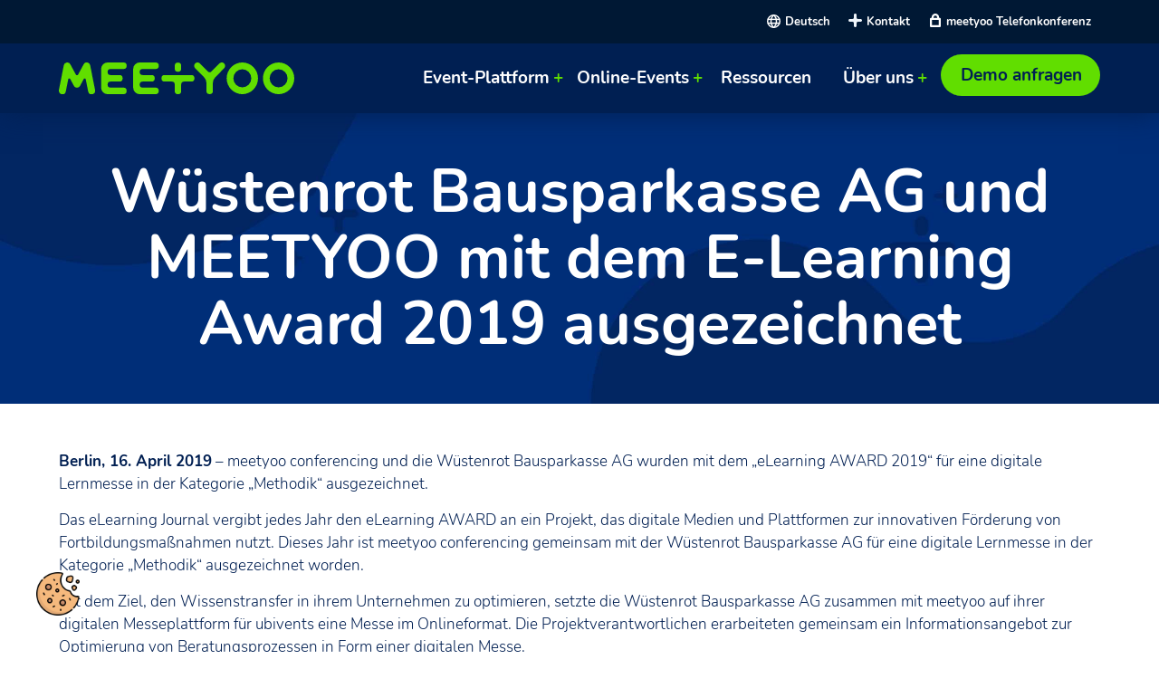

--- FILE ---
content_type: text/html; charset=UTF-8
request_url: https://www.meetyoo.com/de/neuigkeiten/wuestenrot-bausparkasse-ag-meetyoo-dem-e-learning-award-2019-ausgezeichnet
body_size: 14962
content:
<!DOCTYPE html><html lang="de" dir="ltr" prefix="content: http://purl.org/rss/1.0/modules/content/ dc: http://purl.org/dc/terms/ foaf: http://xmlns.com/foaf/0.1/ og: http://ogp.me/ns# rdfs: http://www.w3.org/2000/01/rdf-schema# schema: http://schema.org/ sioc: http://rdfs.org/sioc/ns# sioct: http://rdfs.org/sioc/types# skos: http://www.w3.org/2004/02/skos/core# xsd: http://www.w3.org/2001/XMLSchema# "><head><meta charset="utf-8" /><meta name="description" content="Wüstenrot Bausparkasse AG und MEETYOO mit dem E-Learning Award 2019 ausgezeichnet - Berlin, 16. April 2019 – meetyoo conferencing und die Wüstenrot Bausparkasse AG wurden mit dem „eLearning AWARD 2019“ für eine digitale Lernmesse in der Kategorie „Methodik“ ausgezeichnet. Das eLearning Journal vergibt jedes Jahr den eLearning AWARD an ein Projekt, das digitale Medien und Plattformen zur innovativen Förderung von Fortbildungsmaßnahmen nutzt. Dieses Jahr ist meetyoo conferencing gemeinsam mit der Wüstenrot Bausparkasse AG für eine digitale Lernmesse in der Kategorie „Methodik“ ausgezeichnet worden. Mit dem Ziel, den Wissenstransfer in ihrem Unternehmen zu optimieren, setzte die Wüstenrot Bausparkasse AG zusammen mit meetyoo auf ihrer digitalen Messeplattform für ubivents eine Messe im Onlineformat. Die Projektverantwortlichen erarbeiteten gemeinsam ein Informationsangebot zur Optimierung von Beratungsprozessen in Form einer digitalen Messe. Innerhalb von 10 Tagen erweiterten mehr als 1.000 selbstständige Berater bequem von ihrem Rechner aus an virtuellen Messeständen ihr Wissen über die Produkte und Dienstleistungen von Wüstenrot. Darüber hinaus war es möglich eine Reihe von spezifisch für das Event angefertigte Lehrfilme anzusehen und sich mit den jeweils verantwortlichen Trainern im Live-Chat austauschen. Das Ziel dieser virtuellen Messe war es, auf digitalem Wege die Fähigkeiten und das Wissen der selbstständigen Berater so direkt und unkompliziert wie möglich zu ergänzen. Interaktive Features, wie z. B. der Live-Chat trugen entscheidend zur personalisierten Wissensvermittlung bei. Rainer Horn von der Wüstenrot Bausparkasse AG kommentierte dieses innovative Messeformat folgendermaßen: „Die digitale Messe ist ein hervorragendes Format zur Information, zum Wissenstransfer und zum Lernen. Teilnehmer haben die Möglichkeit, zeit- und ortsunabhängig interessengeleitet auf Learning-Nuggets zuzugreifen. Die Lehrfilme sind kurz, informativ und knackig und manchmal auch lustig“. Das Zusammenspiel dieser Elemente trug zu einer besonderen Lernatmosphäre bei, was dementsprechend von dem eLearning Journal in der Kategorie „Methodik“ mit einer Auszeichnung gewürdigt wurde.   Über die Wüstenrot &amp; Württembergische-Gruppe (W&amp;W) 1999 aus dem Zusammenschluss der beiden Traditionsunternehmen Wüstenrot und Württembergische entstanden, entwickelt und vermittelt die Wüstenrot &amp; Württembergische-Gruppe heute die vier Bausteine moderner Vorsorge: Absicherung, Wohneigentum, Risikoschutz und Vermögensbildung. Als börsennotierter Konzern mit Sitz in Stuttgart verbindet die W&amp;W die Geschäftsfelder Wohnen, Versichern und brandpool als gleichstarke Säulen und bietet auf diese Weise jedem Kunden die Vorsorgelösung, die zu ihm passt. Dabei setzt sie auf den Omnikanalvertrieb, der von eigenen Außendiensten über Kooperations- und Partnervertriebe sowie Makleraktivitäten bis hin zu digitalen Initiativen reicht. Derzeit arbeiten rund 13.000 Menschen im Innen- und Außendienst für die W&amp;W-Gruppe." /><meta name="abstract" content="meetyoo is among the world&#039;s leading virtual event specialists and offers services for virtual Events, webinars, online career fairs, virtual customer events, online trade shows, virtual kick off meetings, online academies, and virtual conferences." /><meta name="keywords" content="Virtual,Event,Online,Fair,Conference" /><meta property="og:image" content="https://www.meetyoo.com/themes/mvgtheme1/social-default.png" /><link rel="apple-touch-icon" sizes="180x180" href="/sites/default/files/favicons/apple-touch-icon.png"/><link rel="icon" type="image/png" sizes="32x32" href="/sites/default/files/favicons/favicon-32x32.png"/><link rel="icon" type="image/png" sizes="16x16" href="/sites/default/files/favicons/favicon-16x16.png"/><link rel="manifest" href="/sites/default/files/favicons/site.webmanifest"/><meta name="msapplication-TileColor" content="#da532c"/><meta name="theme-color" content="#ffffff"/><meta name="favicon-generator" content="Drupal responsive_favicons + realfavicongenerator.net" /><meta name="Generator" content="Drupal 10 (https://www.drupal.org)" /><meta name="MobileOptimized" content="width" /><meta name="HandheldFriendly" content="true" /><meta name="viewport" content="width=device-width, initial-scale=1.0" /><script src="https://ccm.meetyoo.de/ccm19/app.js?apiKey=ce4065f5cbd23acf47064e24d8e2a4e9e9a58e1c819c0a2e&amp;domain=14c244c" referrerpolicy="origin"></script><script>
window.dataLayer = window.dataLayer || [];
function gtag(){dataLayer.push(arguments);}
gtag('consent', 'default', {
'ad_storage': 'denied',
'analytics_storage': 'denied',
'functionality_storage': 'denied',
'security_storage': 'granted',
'personalization_storage': 'denied',
'wait_for_update': 500
});
</script><script>(function(w,d,s,l,i){w[l]=w[l]||[];w[l].push({'gtm.start':
new Date().getTime(),event:'gtm.js'});var f=d.getElementsByTagName(s)[0],
j=d.createElement(s),dl=l!='dataLayer'?'&amp;l='+l:'';j.async=true;j.src=
'https://www.googletagmanager.com/gtm.js?id='+i+dl;f.parentNode.insertBefore(j,f);
})(window,document,'script','dataLayer','GTM-MSP9FHD');</script><link rel="alternate" hreflang="de" href="https://www.meetyoo.com/de/neuigkeiten/wuestenrot-bausparkasse-ag-meetyoo-dem-e-learning-award-2019-ausgezeichnet" /><link rel="canonical" href="https://www.meetyoo.com/de/neuigkeiten/wuestenrot-bausparkasse-ag-meetyoo-dem-e-learning-award-2019-ausgezeichnet" /><link rel="shortlink" href="https://www.meetyoo.com/de/node/203" /><title>Wüstenrot Bausparkasse AG und MEETYOO mit dem E-Learning Award 2019 ausgezeichnet | meetyoo</title><link rel="stylesheet" media="all" href="/sites/default/files/css/css_PzoNty5BQgwT5A85svJvUU0o3lFXE9aDnypkePcd8N0.css?delta=0&amp;language=de&amp;theme=mvgtheme1&amp;include=[base64]" /><link rel="stylesheet" media="all" href="https://cdnjs.cloudflare.com/ajax/libs/font-awesome/4.3.0/css/font-awesome.min.css" /><link rel="stylesheet" media="all" href="/sites/default/files/css/css_1LwpyosYKC4raK0PEUJAMujoU3gls08UYBDC6AAkO0s.css?delta=2&amp;language=de&amp;theme=mvgtheme1&amp;include=[base64]" /><link rel="stylesheet" media="all" href="/sites/default/files/css/css_yCYBxRlRlB9P35blRDDv1bLrJ_VdJQrBypqcTQVbD1U.css?delta=3&amp;language=de&amp;theme=mvgtheme1&amp;include=[base64]" /><link rel="stylesheet" media="all" href="/sites/default/files/css/css_9G1M73QCS_epccPSYO-jFW7GJh7snCJto1wK6B1J84U.css?delta=4&amp;language=de&amp;theme=mvgtheme1&amp;include=[base64]" /><script type="application/json" data-drupal-selector="drupal-settings-json">{"path":{"baseUrl":"\/","pathPrefix":"de\/","currentPath":"node\/203","currentPathIsAdmin":false,"isFront":false,"currentLanguage":"de"},"pluralDelimiter":"\u0003","suppressDeprecationErrors":true,"gtag":{"tagId":"","consentMode":true,"otherIds":[],"events":[],"additionalConfigInfo":[]},"ajaxPageState":{"libraries":"[base64]","theme":"mvgtheme1","theme_token":null},"ajaxTrustedUrl":[],"gtm":{"tagId":null,"settings":{"data_layer":"dataLayer","include_classes":false,"allowlist_classes":"","blocklist_classes":"","include_environment":false,"environment_id":"","environment_token":""},"tagIds":["GTM-MSP9FHD"]},"fitvids":{"selectors":".node","custom_vendors":["iframe[src^=\u0022https:\/\/youtu.be\u0022]"],"ignore_selectors":""},"TBMegaMenu":{"TBElementsCounter":{"column":12},"theme":"mvgtheme1"},"csp":{"nonce":"FrA-cfpH63PaeGyBWMt8xg"},"user":{"uid":0,"permissionsHash":"7d40edcc20e3a9e274b011d550ecca9430c8a3a9a961ac6e3d70ead1af397add"}}</script><script src="/sites/default/files/js/js_GmAkEPvdngsW1DcBMDHGQbK-GozRT0St-mp8Ky4DM6E.js?scope=header&amp;delta=0&amp;language=de&amp;theme=mvgtheme1&amp;include=eJxtjv0KwzAIxF8oNOyJxLbWWWKExIZuT79sjLKP_qPe7-Q4rJUcJK80uZW41mHCNG0Juwr4b1qyMtreZCY78ZXyBl4w154glmGR_eStkFojSHi_QTKcJTMsxRRq47CI9_ga3_vQksUDm3EicOTIffzqAVfcv6EGbexXUrrE4wo-ghLjs298oeGDPACtOGzI"></script><script src="/modules/contrib/google_tag/js/gtag.js?t15qij"></script><script src="/modules/contrib/google_tag/js/gtm.js?t15qij"></script></head><body class="page-node-203 path-node page-node-type-news"> <a href="#main-content" class="visually-hidden focusable skip-link"> Direkt zum Inhalt </a> <noscript><iframe src="https://www.googletagmanager.com/ns.html?id=GTM-MSP9FHD"
height="0" width="0" style="display:none;visibility:hidden"></iframe></noscript><div class="dialog-off-canvas-main-canvas" data-off-canvas-main-canvas><div class="layout-container" id="page-wrapper"><div id="page"><header><div class="header-bar clearfix"><div class="header-bar-inner"><div class="region region-header-bar"><div class="language-switcher-language-url block block-language block-language-blocklanguage-interface" id="block-sprachumschalter" role="navigation"><div class="content"><ul class="links"><li hreflang="en" data-drupal-link-system-path="node/203" class="en"><a href="/en/node/203" class="language-link" hreflang="en" data-drupal-link-system-path="node/203">English</a></li><li hreflang="de" data-drupal-link-system-path="node/203" class="de is-active" aria-current="page"><a href="/de/neuigkeiten/wuestenrot-bausparkasse-ag-meetyoo-dem-e-learning-award-2019-ausgezeichnet" class="language-link is-active" hreflang="de" data-drupal-link-system-path="node/203" aria-current="page">Deutsch</a></li><li hreflang="fr" data-drupal-link-system-path="node/203" class="fr"><a href="/fr/node/203" class="language-link" hreflang="fr" data-drupal-link-system-path="node/203">Français</a></li><li hreflang="es" data-drupal-link-system-path="node/203" class="es"><a href="/es/node/203" class="language-link" hreflang="es" data-drupal-link-system-path="node/203">Español</a></li></ul></div></div><div id="block-headerbarcontentmultilanguageen" class="block block-block-content block-block-contentae4c6c62-53f3-4179-b1ef-365baee0f20c"><div class="content"><div class="clearfix text-formatted field field--name-body field--type-text-with-summary field--label-hidden field__item"><div class="item-content"><a title="Kontakt" class="xheadersearch" href="/de/contact">Kontakt</a><a title="meetyoo Telefonkonferenz" class="headerlogin" target="_blank" href="https://telefonkonferenz-service.de/login-root/&quot;">meetyoo Telefonkonferenz</a></div></div></div></div></div></div></div><div class=" header-inner-wrapper clearfix"><div class="header-inner"><div class="region region-header"><div id="block-mvgtheme1-branding" class="block block-system block-system-branding-block"> <a title="Zur Startseite" href="/de" rel="home" class="site-logo"> <img title="meetyoo" src="/themes/mvgtheme1/logo.svg" alt="Startseite" /> </a></div></div><div class="region region-navigation"> <nav aria-labelledby="block-mvgtheme1-main-menu-menu" id="block-mvgtheme1-main-menu" class="block block-menu navigation menu--main"><div class="visually-hidden" id="block-mvgtheme1-main-menu-menu">Hauptnavigation</div><ul class="menu"><li class="menu-item menu-item--expanded Event-Plattform"> <span class="menu-translate-event-platform" title="Event Software">Event-Plattform</span><ul class="menu"><li class="menu-item menu-item--expanded Virtuelle Konferenzen Funktionen"> <a href="" class="menu-translate-features" title="Funktionen">Virtuelle Konferenzen Funktionen</a><ul class="menu"><li class="menu-item Virtuelle Event Umgebung"> <a href="/de/virtuelle-konferenzen-funktionen/virtuelles-event-design" title="Virtuelles Event Design" data-drupal-link-system-path="node/178">Virtuelle Event Umgebung</a></li><li class="menu-item Virtuelle Messestände"> <a href="/de/virtuelle-konferenzen-funktionen/virtuelle-messestaende" title="Virtueller Messestand" data-drupal-link-system-path="node/160">Virtuelle Messestände</a></li><li class="menu-item Eventorganisation"> <a href="/de/virtuelle-konferenzen-funktionen/virtuelle-eventplanung" title="Virtuelle Eventplanung" data-drupal-link-system-path="node/245">Eventorganisation</a></li><li class="menu-item Interaktion"> <a href="/de/virtuelle-konferenzen-funktionen/engagement-bei-virtuellen-events" title="Teilnehmerinteraktion bei virtuellen Events" data-drupal-link-system-path="node/241">Interaktion</a></li><li class="menu-item Gamification"> <a href="/de/virtuelle-konferenzen-funktionen/gamification-bei-virtuellen-events" title="Teilnehmer spielerisch motivieren" data-drupal-link-system-path="node/164">Gamification</a></li><li class="menu-item Teilnehmer vernetzen"> <a href="/de/virtuelle-konferenzen-funktionen/matchmaking-digitale-events" title="Matchmaking für digitale Events" data-drupal-link-system-path="node/243">Teilnehmer vernetzen</a></li><li class="menu-item Besuchermanagement"> <a href="/de/virtuelle-konferenzen-funktionen/teilnehmer-besuchermanagement" title="Besuchermanagement für hybride und virtuelle Events" data-drupal-link-system-path="node/169">Besuchermanagement</a></li><li class="menu-item Digitales Remote-Studio"> <a href="/de/virtuelle-konferenzen-funktionen/digitales-remote-studio" title="Digitales Remote-Studio" data-drupal-link-system-path="node/249">Digitales Remote-Studio</a></li><li class="menu-item Sponsoren &amp; Vermarktung"> <a href="/de/virtuelle-konferenzen-funktionen/virtuelles-event-sponsoring" title="Virtuelles Event-Sponsoring" data-drupal-link-system-path="node/242">Sponsoren &amp; Vermarktung</a></li><li class="menu-item Integrations"> <a href="/de/virtuelle-konferenzen-funktionen/integrations" title="Integrations" data-drupal-link-system-path="node/360">Integrations</a></li><li class="menu-item Mobile Endgeräte"> <a href="/de/virtuelle-konferenzen-funktionen/mobile-endgeraete" title="Mobile Endgeräte" data-drupal-link-system-path="node/357">Mobile Endgeräte</a></li></ul></li></ul></li><li class="menu-item menu-item--expanded Online-Events"> <span title="Online Events">Online-Events</span><ul class="menu"><li class="menu-item menu-item--expanded Digitale Versammlung"> <span class="menu-translate-industry-solutions" title="Branchen">Digitale Versammlung</span><ul class="menu"><li class="menu-item Hybride und Virtuelle Firmenevents"> <a href="/de/digitale-versammlung/hybride-virtuelle-firmenevents" title="Hybride und Virtuelle Firmenevents" data-drupal-link-system-path="node/153">Hybride und Virtuelle Firmenevents</a></li><li class="menu-item Institutionen und Einrichtungen"> <a href="/de/digitale-versammlung/institutionen-einrichtungen" title="Institutionen und Einrichtungen" data-drupal-link-system-path="node/174">Institutionen und Einrichtungen</a></li><li class="menu-item Verbände und Gewerkschaften"> <a href="/de/digitale-versammlung/verbaende-gewerkschaften" title="Verbände und Gewerkschaften" data-drupal-link-system-path="node/162">Verbände und Gewerkschaften</a></li><li class="menu-item Messeveranstalter"> <a href="/de/digitale-versammlung/messeveranstalter" title="Messegesellschaften" data-drupal-link-system-path="node/157">Messeveranstalter</a></li><li class="menu-item Vergleich virtueller Veranstaltungsplattformen"> <a href="/de/vergleich-virtueller-veranstaltungsplattformen" title="Vergleich virtueller Veranstaltungsplattformen" data-drupal-link-system-path="node/353">Vergleich virtueller Veranstaltungsplattformen</a></li><li class="menu-item Virtuelle Event Plattform"> <a href="/de/virtuelle-event-plattform" title="Virtuelle Event Plattform" data-drupal-link-system-path="node/289">Virtuelle Event Plattform</a></li></ul></li><li class="menu-item menu-item--expanded Virtuelle Veranstaltungen"> <span class="menu-translate-use-cases" title="Anwendungsbereiche">Virtuelle Veranstaltungen</span><ul class="menu"><li class="menu-item AI in Events"> <a href="/de/Unsere-Loesungen/kuenstliche-Intelligenz" title="AI in Events" data-drupal-link-system-path="node/442">AI in Events</a></li><li class="menu-item Content Hub"> <a href="/de/Unsere-Loesungen/Content-Hub" title="Content Hub" data-drupal-link-system-path="node/449">Content Hub</a></li><li class="menu-item Nachhaltige digitale Events"> <a href="/de/virtuelle-veranstaltungen/nachhaltige-digitale-events" title="Nachhaltige digitale Events" data-drupal-link-system-path="node/235">Nachhaltige digitale Events</a></li><li class="menu-item Virtuelle Mitarbeiterversammlungen"> <a href="/de/virtuelle-veranstaltungen/virtuelle-mitarbeiterversammlungen" title="Virtuelle Mitarbeiterversammlungen" data-drupal-link-system-path="node/244">Virtuelle Mitarbeiterversammlungen</a></li><li class="menu-item Interne Kommunikation"> <a href="/de/virtuelle-veranstaltungen/interne-kommunikation" title="Interne Kommunikation" data-drupal-link-system-path="node/167">Interne Kommunikation</a></li><li class="menu-item Virtuelle Konferenzen und Kongresse"> <a href="/de/virtuelle-veranstaltungen/virtuelle-konferenzen-kongresse" title="Virtuelle Konferenzen und Kongresse" data-drupal-link-system-path="node/176">Virtuelle Konferenzen und Kongresse</a></li><li class="menu-item Virtuelle Messen"> <a href="/de/virtuelle-veranstaltungen/virtuelle-messen" title="Virtuelle Messen" data-drupal-link-system-path="node/165">Virtuelle Messen</a></li><li class="menu-item Virtuelle Karrieretage und Jobmessen"> <a href="/de/virtuelle-veranstaltungen/virtuelle-karrieretage-jobmessen" title="Virtuelle Karrieretage und digitale Jobmessen" data-drupal-link-system-path="node/163">Virtuelle Karrieretage und Jobmessen</a></li><li class="menu-item Virtuelle Produktpräsentation"> <a href="/de/virtuelle-veranstaltungen/virtuelle-produktpraesentation" title="Virtuelle Produktpräsentation" data-drupal-link-system-path="node/179">Virtuelle Produktpräsentation</a></li><li class="menu-item Online-Schulungen"> <a href="/de/virtuelle-veranstaltungen/online-schulungen" title="Online-Schulungen für Mitarbeiter" data-drupal-link-system-path="node/166">Online-Schulungen</a></li><li class="menu-item Virtuelle Preisverleihungen"> <a href="/de/virtuelle-veranstaltungen/virtuelle-preisverleihungen" title="Virtuelle Preisverleihungen" data-drupal-link-system-path="node/246">Virtuelle Preisverleihungen</a></li><li class="menu-item Virtueller Campus"> <a href="/de/virtuelle-veranstaltungen/virtueller-campus" title="Virtueller Campus" data-drupal-link-system-path="node/255">Virtueller Campus</a></li></ul></li></ul></li><li class="menu-item Ressourcen"> <a href="/de/ressourcen" class="Ressources" title="Wissens-Datenbank" data-drupal-link-system-path="node/140">Ressourcen</a></li><li class="menu-item menu-item--expanded Über uns"> <span title="Über uns">Über uns</span><ul class="menu"><li class="menu-item Unsere Firmengeschichte"> <a href="/de/ueber-uns/unsere-firmengeschichte" title="Über uns" data-drupal-link-system-path="node/151">Unsere Firmengeschichte</a></li><li class="menu-item Unsere Kunden"> <a href="/de/ueber-uns/unsere-kunden" data-drupal-link-system-path="node/433">Unsere Kunden</a></li><li class="menu-item MEETYOO Commitments"> <a href="/de/ueber-uns/meetyoo-commitments" title="MEETYOO Commitments" data-drupal-link-system-path="node/152">MEETYOO Commitments</a></li><li class="menu-item Karriere mit uns"> <a href="/de/ueber-uns/karriere-uns" title="Karrieren bei MEETYOO" data-drupal-link-system-path="node/156">Karriere mit uns</a></li><li class="menu-item Blog"> <a href="https://blog.meetyoo.com/our-blog" target="_blank" title="blog">Blog</a></li></ul></li><li class="menu-item Demo anfragen"> <a href="/de/demo-anfragen" class="contentbutton" title="Demo anfragen" data-drupal-link-system-path="node/187">Demo anfragen</a></li></ul> </nav><div id="block-mainnavigation" class="block block-tb-megamenu block-tb-megamenu-menu-blockmain"><div class="content"><div class="tb-megamenu tb-megamenu-main" role="navigation" aria-label="Main navigation"> <button data-target=".nav-collapse" data-toggle="collapse" class="btn btn-navbar tb-megamenu-button" type="button"> <i class="fa fa-reorder"></i> </button><div class="nav-collapse "><ul class="tb-megamenu-nav nav level-0 items-5" role="list" ><li class="tb-megamenu-item level-1 mega mega-align-justify dropdown" data-id="menu_link_content:05e6a1b3-e6d3-426b-9e43-5c5597351618" data-level="1" data-type="menu_item" data-class="" data-xicon="" data-caption="" data-alignsub="justify" data-group="0" data-hidewcol="0" data-hidesub="0" data-label="" aria-level="1" > <span class="dropdown-toggle menu-translate-event-platform tb-megamenu-no-link" title="Event Software" aria-expanded="false" tabindex="0"> Event-Plattform </span><div class="tb-megamenu-submenu dropdown-menu mega-dropdown-menu nav-child" data-class="" data-width="" role="list"><div class="mega-dropdown-inner"><div class="tb-megamenu-row row-fluid"><div data-showblocktitle="1" class="tb-megamenu-column span4 mega-col-nav meetyoosolutions" data-class="meetyoosolutions" data-width="4" data-hidewcol="" id="tb-megamenu-column-1"><div class="tb-megamenu-column-inner mega-inner clearfix"><div class="tb-block tb-megamenu-block" data-type="block" data-block="meetyoosolutions"><div class="block-inner"> <nav aria-labelledby="block-system-menu-blockmeetyoo-solutions-menu" id="block-system-menu-blockmeetyoo-solutions" class="block block-menu navigation menu--meetyoo-solutions"><div id="block-system-menu-blockmeetyoo-solutions-menu">MEETYOO Solutions</div><ul class="menu menu-level-0"><li class="menu-item"> <a href="/de/Unsere-Loesungen/MEETYOO-Show" title="MEETYOO Show" data-drupal-link-system-path="node/440">MEETYOO Show</a><div class="menu_link_content menu-link-contentmeetyoo-solutions view-mode-default menu-dropdown menu-dropdown-0 menu-type-default"><div class="field field--name-field-icon field--type-image field--label-hidden field__item"><div class="item-content"> <img title="MEETYOO SHOW" loading="lazy" src="/sites/default/files/2022-03/icons_meetyoo_menue_Zeichenfla%CC%88che%201%20Kopie%205.svg" alt="MEETYOO SHOW" typeof="foaf:Image" /></div></div><div class="clearfix text-formatted field field--name-field-text field--type-text-long field--label-hidden field__item"><div class="item-content"><span class="product_show">SHOW</span> - Streamen Sie Ihre Webcast-Botschaft an Ihr Publikum.</div></div></div></li><li class="menu-item"> <a href="/de/Unsere-Loesungen/MEETYOO-Theater" title="MEETYOO Theater" data-drupal-link-system-path="node/443">MEETYOO Theater</a><div class="menu_link_content menu-link-contentmeetyoo-solutions view-mode-default menu-dropdown menu-dropdown-0 menu-type-default"><div class="field field--name-field-icon field--type-image field--label-hidden field__item"><div class="item-content"> <img title="MEETYOO Theater" loading="lazy" src="/sites/default/files/2024-03/webcast_audience_icon_black.svg" alt="MEETYOO Theater" typeof="foaf:Image" /></div></div><div class="clearfix text-formatted field field--name-field-text field--type-text-long field--label-hidden field__item"><div class="item-content"><span class="product_theater">THEATER</span> - Profitieren Sie von unserem Gesamtpaket für professionelle und ansprechende Webcasts.</div></div></div></li><li class="menu-item"> <a href="/de/Unsere-Loesungen/MEETYOO-Pro" class="meetyoosolution" title="MEETYOO Pro" data-drupal-link-system-path="node/150">MEETYOO Pro</a><div class="menu_link_content menu-link-contentmeetyoo-solutions view-mode-default menu-dropdown menu-dropdown-0 menu-type-default"><div class="field field--name-field-icon field--type-image field--label-hidden field__item"><div class="item-content"> <img title="MEETYOO PRO" loading="lazy" src="/sites/default/files/2022-03/icon_meetyoo_show.svg" alt="MEETYOO PRO" typeof="foaf:Image" /></div></div><div class="clearfix text-formatted field field--name-field-text field--type-text-long field--label-hidden field__item"><div class="item-content"><span class="product_pro">PRO</span> - Wir kreieren Ihr ultimatives virtuelles Event-Erlebnis.</div></div></div></li><li class="menu-item"> <a href="/de/Unsere-Loesungen/kuenstliche-Intelligenz" title="KI in Events" data-drupal-link-system-path="node/442">KI in Events</a><div class="menu_link_content menu-link-contentmeetyoo-solutions view-mode-default menu-dropdown menu-dropdown-0 menu-type-default"><div class="field field--name-field-icon field--type-image field--label-hidden field__item"><div class="item-content"> <img title="AI in Events" loading="lazy" src="/sites/default/files/2024-04/AI%20In%20Events%20%281%29.svg" alt="AI in Events" typeof="foaf:Image" /></div></div><div class="clearfix text-formatted field field--name-field-text field--type-text-long field--label-hidden field__item"><div class="item-content"><span class="product_zero">AI IN EVENTS</span> - Nutzen Sie künstliche Intelligenz, um Ihre Events auf ein neues Level zu heben.</div></div></div></li><li class="menu-item"> <a href="/de/Unsere-Loesungen/Content-Hub" title="Content Hub" data-drupal-link-system-path="node/449">Content Hub</a><div class="menu_link_content menu-link-contentmeetyoo-solutions view-mode-default menu-dropdown menu-dropdown-0 menu-type-default"><div class="field field--name-field-icon field--type-image field--label-hidden field__item"><div class="item-content"> <img title="Content Hub" loading="lazy" src="/sites/default/files/2024-06/Website%20Graphics.svg" alt="Content Hub" typeof="foaf:Image" /></div></div><div class="clearfix text-formatted field field--name-field-text field--type-text-long field--label-hidden field__item"><div class="item-content"><span class="product_zero">CONTENT HUB</span> - Entdecken Sie unseren KI-gesteuerten On-Demand-Media-Hub.</div></div></div></li><li class="menu-item"> <a href="/de/virtuelle-veranstaltungen/hybride-events" title="HYBRID Events" data-drupal-link-system-path="node/234">HYBRID</a><div class="menu_link_content menu-link-contentmeetyoo-solutions view-mode-default menu-dropdown menu-dropdown-0 menu-type-default"><div class="field field--name-field-icon field--type-image field--label-hidden field__item"><div class="item-content"> <img title="HYBRID" loading="lazy" src="/sites/default/files/2022-03/icon_meetyoo_hybrid.svg" alt="HYBRID" typeof="foaf:Image" /></div></div><div class="clearfix text-formatted field field--name-field-text field--type-text-long field--label-hidden field__item"><div class="item-content"><span class="product_hybrid">HYBRID</span> - vor Ort trifft Online: Das Beste aus beiden Welten.</div></div></div></li></ul> </nav></div></div></div></div><div class="tb-megamenu-column span3 mega-col-nav feature-block" data-class="feature-block" data-width="3" data-hidewcol="0" id="tb-megamenu-column-2"><div class="tb-megamenu-column-inner mega-inner clearfix"><ul class="tb-megamenu-subnav mega-nav level-1 items-1" role="list"><li class="tb-megamenu-item level-2 mega mega-group" data-id="menu_link_content:5fc39bb3-a970-4089-8d1b-4aaf183d5396" data-level="2" data-type="menu_item" data-class="" data-xicon="" data-caption="" data-alignsub="" data-group="1" data-hidewcol="0" data-hidesub="0" data-label="" aria-level="2" > <span class="mega-group-title menu-translate-features tb-megamenu-no-link" title="Features" aria-expanded="false" tabindex="0"> Virtuelle Konferenzen Funktionen </span><div class="tb-megamenu-submenu mega-group-ct nav-child" data-class="" data-width="" role="list"><div class="mega-dropdown-inner"><div class="tb-megamenu-row row-fluid"><div class="tb-megamenu-column span12 mega-col-nav" data-class="" data-width="12" data-hidewcol="0" id="tb-megamenu-column-3"><div class="tb-megamenu-column-inner mega-inner clearfix"><ul class="tb-megamenu-subnav mega-nav level-2 items-11" role="list"><li class="tb-megamenu-item level-3 mega" data-id="menu_link_content:1f9f0221-d952-4eab-89a0-029fbbb97712" data-level="3" data-type="menu_item" data-class="" data-xicon="" data-caption="" data-alignsub="" data-group="0" data-hidewcol="0" data-hidesub="0" data-label="" aria-level="3" > <a href="/de/virtuelle-konferenzen-funktionen/virtuelles-event-design" title="Virtual Event Environment Design"> Virtuelle Event Umgebung </a></li><li class="tb-megamenu-item level-3 mega" data-id="menu_link_content:2a8623a1-0fff-4b88-a0ea-d7e3df50df55" data-level="3" data-type="menu_item" data-class="" data-xicon="" data-caption="" data-alignsub="" data-group="0" data-hidewcol="0" data-hidesub="0" data-label="" aria-level="3" > <a href="/de/virtuelle-konferenzen-funktionen/virtuelle-messestaende" title="Virtual Booth"> Virtuelle Messestände </a></li><li class="tb-megamenu-item level-3 mega" data-id="menu_link_content:f55474a6-0677-4d53-bb21-a37f02a26c20" data-level="3" data-type="menu_item" data-class="" data-xicon="" data-caption="" data-alignsub="" data-group="0" data-hidewcol="0" data-hidesub="0" data-label="" aria-level="3" > <a href="/de/virtuelle-konferenzen-funktionen/virtuelle-eventplanung" title="Virtual Event Planning"> Eventorganisation </a></li><li class="tb-megamenu-item level-3 mega" data-id="menu_link_content:1f63083b-8073-47d4-b099-04f90ebcd8f6" data-level="3" data-type="menu_item" data-class="" data-xicon="" data-caption="" data-alignsub="" data-group="0" data-hidewcol="0" data-hidesub="0" data-label="" aria-level="3" > <a href="/de/virtuelle-konferenzen-funktionen/engagement-bei-virtuellen-events" title="Virtual Event Engagement"> Interaktion </a></li><li class="tb-megamenu-item level-3 mega" data-id="menu_link_content:4e308f17-860f-4310-afdd-a37a9c1e5f85" data-level="3" data-type="menu_item" data-class="" data-xicon="" data-caption="" data-alignsub="" data-group="0" data-hidewcol="0" data-hidesub="0" data-label="" aria-level="3" > <a href="/de/virtuelle-konferenzen-funktionen/gamification-bei-virtuellen-events" title="Virtual Event Gamification"> Gamification </a></li><li class="tb-megamenu-item level-3 mega" data-id="menu_link_content:80afb744-7617-4090-85b0-bfd5afcb12e4" data-level="3" data-type="menu_item" data-class="" data-xicon="" data-caption="" data-alignsub="" data-group="0" data-hidewcol="0" data-hidesub="0" data-label="" aria-level="3" > <a href="/de/virtuelle-konferenzen-funktionen/matchmaking-digitale-events" title="Virtual Event Matchmaking"> Teilnehmer vernetzen </a></li><li class="tb-megamenu-item level-3 mega" data-id="menu_link_content:f0bf18b6-d705-4b69-9ed1-e0aa9f100b62" data-level="3" data-type="menu_item" data-class="" data-xicon="" data-caption="" data-alignsub="" data-group="0" data-hidewcol="0" data-hidesub="0" data-label="" aria-level="3" > <a href="/de/virtuelle-konferenzen-funktionen/teilnehmer-besuchermanagement" title="visitor management for hybrid and virtual events"> Besuchermanagement </a></li><li class="tb-megamenu-item level-3 mega" data-id="menu_link_content:b5a762a9-7052-4b09-9e64-3b94c4b4ecb8" data-level="3" data-type="menu_item" data-class="" data-xicon="" data-caption="" data-alignsub="" data-group="0" data-hidewcol="0" data-hidesub="0" data-label="" aria-level="3" > <a href="/de/virtuelle-konferenzen-funktionen/digitales-remote-studio" title="Studio like stream with webcams"> Digitales Remote-Studio </a></li><li class="tb-megamenu-item level-3 mega" data-id="menu_link_content:00f43d5e-3339-4026-9e8c-f5ea7f837bc3" data-level="3" data-type="menu_item" data-class="" data-xicon="" data-caption="" data-alignsub="" data-group="0" data-hidewcol="0" data-hidesub="0" data-label="" aria-level="3" > <a href="/de/virtuelle-konferenzen-funktionen/virtuelles-event-sponsoring" title="Virtual Event Sponsorship"> Sponsoren &amp; Vermarktung </a></li><li class="tb-megamenu-item level-3 mega" data-id="menu_link_content:22de6ffc-f70c-4fce-8777-f2bf7b141a95" data-level="3" data-type="menu_item" data-class="" data-xicon="" data-caption="" data-alignsub="" data-group="0" data-hidewcol="0" data-hidesub="0" data-label="" aria-level="3" > <a href="/de/virtuelle-konferenzen-funktionen/integrations" title="Integrations"> Integrations </a></li><li class="tb-megamenu-item level-3 mega" data-id="menu_link_content:fb4d0ddf-7732-47d8-b13d-ae1bc26d96f7" data-level="3" data-type="menu_item" data-class="" data-xicon="" data-caption="" data-alignsub="" data-group="0" data-hidewcol="0" data-hidesub="0" data-label="" aria-level="3" > <a href="/de/virtuelle-konferenzen-funktionen/mobile-endgeraete" title="Mobile Experience"> Mobile Endgeräte </a></li></ul></div></div></div></div></div></li></ul></div></div><div data-showblocktitle="1" class="tb-megamenu-column span4 mega-col-nav highlight-items" data-class="highlight-items" data-width="4" data-hidewcol="" id="tb-megamenu-column-4"><div class="tb-megamenu-column-inner mega-inner clearfix"><div class="tb-block tb-megamenu-block" data-type="block" data-block="views_block__mega_menu_list_block_1"><div class="block-inner"><div id="block-views-blockmega-menu-list-block-1" class="block block-views block-views-blockmega-menu-list-block-1"><div class="content"><div class="views-element-container"><div class="view view-mega-menu-list view-id-mega_menu_list view-display-id-block_1 js-view-dom-id-f011a98ee54ad6f11c6b6dbbd5c19fb411ea857a694124f3c3ef8339f61e4599"><div class="view-content"><div class="views-row"><div class="views-field views-field-nothing"><span class="field-content"><a href="/de/ressourcen/innovative-virtuelle-veranstaltungen" class="megamenulistwrapper"><article class="media media--type-image media--view-mode-full"><div class="field field--name-field-media-image field--type-image field--label-visually_hidden"><div class="field__label visually-hidden">Image</div><div class="field__item"><div class="item-content"> <img title="Innovative Virtual Events" loading="lazy" src="/sites/default/files/styles/large/public/images/Virtual_Event_Engagement_Engaging_Networking.jpg?itok=3Wn1C-65" width="400" height="200" alt="Innovative Virtual Events" typeof="Image" class="image-style-large" /></div></div></div> </article><div class="views-field-field-category">Wissen</div><div class="views-field-title">How to - Innovative Virtuelle Messen</div><div class="views-field-field-description">10 Profi-Tipps, um innovative virtuelle Veranstaltungen zu organisieren.</div></a></span></div></div><div class="views-row"><div class="views-field views-field-nothing"><span class="field-content"><a href="/de/vergleich-virtueller-veranstaltungsplattformen" class="megamenulistwrapper"><article class="media media--type-image media--view-mode-full"><div class="field field--name-field-media-image field--type-image field--label-visually_hidden"><div class="field__label visually-hidden">Image</div><div class="field__item"><div class="item-content"> <img title="Virtuelle Events" loading="lazy" src="/sites/default/files/styles/large/public/images/Lower%20Thrids-min.png?itok=oebzRn0u" width="480" height="270" alt="Virtuelle Events" title="Digital Events are emitting less Co2" typeof="Image" class="image-style-large" /></div></div></div> </article><div class="views-field-field-category">Anbietervergleich</div><div class="views-field-title">Überblick über virtuelle und hybride Veranstaltungssoftware</div><div class="views-field-field-description">MEETYOO im Vergleich zu den branchenführenden Anbietern für virtuelle Eventlösungen.</div></a></span></div></div></div></div></div></div></div></div></div></div></div></div><div class="tb-megamenu-row row-fluid"><div data-showblocktitle="1" class="tb-megamenu-column span4 mega-col-nav buttons" data-class="buttons" data-width="4" data-hidewcol="" id="tb-megamenu-column-5"><div class="tb-megamenu-column-inner mega-inner clearfix"><div class="tb-block tb-megamenu-block" data-type="block" data-block="comparisonmenu"><div class="block-inner"> <nav aria-labelledby="block-system-menu-blockcomparison-menu-menu" id="block-system-menu-blockcomparison-menu" class="block block-menu navigation menu--comparison-menu"><div class="visually-hidden" id="block-system-menu-blockcomparison-menu-menu">Comparison Menu</div> </nav></div></div></div></div><div data-showblocktitle="1" class="tb-megamenu-column span4 mega-col-nav buttons" data-class="buttons" data-width="4" data-hidewcol="" id="tb-megamenu-column-6"><div class="tb-megamenu-column-inner mega-inner clearfix"><div class="tb-block tb-megamenu-block" data-type="block" data-block="featureoverview"><div class="block-inner"> <nav aria-labelledby="block-system-menu-blockfeature-overview-menu" id="block-system-menu-blockfeature-overview" class="block block-menu navigation menu--feature-overview"><div class="visually-hidden" id="block-system-menu-blockfeature-overview-menu">Feature overview</div><ul class="menu"><li class="menu-item Funktionsübersicht"> <a href="/de/funktionsuebersicht" data-drupal-link-system-path="node/284">Funktionsübersicht</a></li></ul> </nav></div></div></div></div></div></div></div></li><li class="tb-megamenu-item level-1 mega mega-align-justify dropdown" data-id="menu_link_content:644394b2-b421-4b8b-b93a-133d9e37f8ff" data-level="1" data-type="menu_item" data-class="" data-xicon="" data-caption="" data-alignsub="justify" data-group="0" data-hidewcol="0" data-hidesub="0" data-label="" aria-level="1" > <span class="dropdown-toggle tb-megamenu-no-link" title="Événements virtuels" aria-expanded="false" tabindex="0"> Online-Events </span><div class="tb-megamenu-submenu dropdown-menu mega-dropdown-menu nav-child" data-class="" data-width="" role="list"><div class="mega-dropdown-inner"><div class="tb-megamenu-row row-fluid"><div class="tb-megamenu-column span4 mega-col-nav solutions" data-class="solutions" data-width="4" data-hidewcol="0" id="tb-megamenu-column-7"><div class="tb-megamenu-column-inner mega-inner clearfix"><ul class="tb-megamenu-subnav mega-nav level-1 items-1" role="list"><li class="tb-megamenu-item level-2 mega mega-group" data-id="menu_link_content:4b4b08eb-78b7-4ba6-b3aa-cf8b956fd6b0" data-level="2" data-type="menu_item" data-class="" data-xicon="" data-caption="" data-alignsub="" data-group="1" data-hidewcol="0" data-hidesub="0" data-label="" aria-level="2" > <span class="mega-group-title menu-translate-industry-solutions tb-megamenu-no-link" title="Oplossingen voor de industrie" aria-expanded="false" tabindex="0"> Digitale Versammlung </span><div class="tb-megamenu-submenu mega-group-ct nav-child" data-class="" data-width="" role="list"><div class="mega-dropdown-inner"><div class="tb-megamenu-row row-fluid"><div class="tb-megamenu-column span12 mega-col-nav" data-class="" data-width="12" data-hidewcol="0" id="tb-megamenu-column-8"><div class="tb-megamenu-column-inner mega-inner clearfix"><ul class="tb-megamenu-subnav mega-nav level-2 items-6" role="list"><li class="tb-megamenu-item level-3 mega" data-id="menu_link_content:c38d5042-30a8-4864-9d77-c3f0761c7734" data-level="3" data-type="menu_item" data-class="" data-xicon="" data-caption="" data-alignsub="" data-group="0" data-hidewcol="0" data-hidesub="0" data-label="" aria-level="3" > <a href="/de/digitale-versammlung/hybride-virtuelle-firmenevents" title="Corporate Events"> Hybride und Virtuelle Firmenevents </a></li><li class="tb-megamenu-item level-3 mega" data-id="menu_link_content:037ba166-ef95-49d3-888e-cc2867aa7d61" data-level="3" data-type="menu_item" data-class="" data-xicon="" data-caption="" data-alignsub="" data-group="0" data-hidewcol="0" data-hidesub="0" data-label="" aria-level="3" > <a href="/de/digitale-versammlung/institutionen-einrichtungen" title="Institutionen und Einrichtungen"> Institutionen und Einrichtungen </a></li><li class="tb-megamenu-item level-3 mega" data-id="menu_link_content:cc36f360-7309-4660-98e8-bda65341fc7c" data-level="3" data-type="menu_item" data-class="" data-xicon="" data-caption="" data-alignsub="" data-group="0" data-hidewcol="0" data-hidesub="0" data-label="" aria-level="3" > <a href="/de/digitale-versammlung/verbaende-gewerkschaften" title="Verbände und Gewerkschaften"> Verbände und Gewerkschaften </a></li><li class="tb-megamenu-item level-3 mega" data-id="menu_link_content:55b33e96-3bd4-449e-bb20-c4d381222708" data-level="3" data-type="menu_item" data-class="" data-xicon="" data-caption="" data-alignsub="" data-group="0" data-hidewcol="0" data-hidesub="0" data-label="" aria-level="3" > <a href="/de/digitale-versammlung/messeveranstalter" title="Messegesellschaften"> Messeveranstalter </a></li><li class="tb-megamenu-item level-3 mega" data-id="menu_link_content:5df07997-ebcf-47dc-b63e-2686e3ef0752" data-level="3" data-type="menu_item" data-class="" data-xicon="" data-caption="" data-alignsub="" data-group="0" data-hidewcol="0" data-hidesub="0" data-label="" aria-level="3" > <a href="/de/vergleich-virtueller-veranstaltungsplattformen" title="Virtual Event Platform Comparison"> Vergleich virtueller Veranstaltungsplattformen </a></li><li class="tb-megamenu-item level-3 mega" data-id="menu_link_content:98d93924-fc29-45e2-bed6-83d3b3e5a299" data-level="3" data-type="menu_item" data-class="" data-xicon="" data-caption="" data-alignsub="" data-group="0" data-hidewcol="0" data-hidesub="0" data-label="" aria-level="3" > <a href="/de/virtuelle-event-plattform" title="Virtuelle Event Plattform"> Virtuelle Event Plattform </a></li></ul></div></div></div></div></div></li></ul></div></div><div class="tb-megamenu-column span4 mega-col-nav use-cases" data-class="use-cases" data-width="4" data-hidewcol="" id="tb-megamenu-column-9"><div class="tb-megamenu-column-inner mega-inner clearfix"><ul class="tb-megamenu-subnav mega-nav level-1 items-1" role="list"><li class="tb-megamenu-item level-2 mega mega-group" data-id="menu_link_content:4ae305e8-dfff-431f-83ab-233c1b29b244" data-level="2" data-type="menu_item" data-class="" data-xicon="" data-caption="" data-alignsub="" data-group="1" data-hidewcol="0" data-hidesub="0" data-label="" aria-level="2" > <span class="mega-group-title menu-translate-use-cases tb-megamenu-no-link" title="Gebruikte gevallen" aria-expanded="false" tabindex="0"> Virtuelle Veranstaltungen </span><div class="tb-megamenu-submenu mega-group-ct nav-child" data-class="" data-width="" role="list"><div class="mega-dropdown-inner"><div class="tb-megamenu-row row-fluid"><div class="tb-megamenu-column span12 mega-col-nav" data-class="" data-width="12" data-hidewcol="0" id="tb-megamenu-column-10"><div class="tb-megamenu-column-inner mega-inner clearfix"><ul class="tb-megamenu-subnav mega-nav level-2 items-12" role="list"><li class="tb-megamenu-item level-3 mega" data-id="menu_link_content:f92fe801-2ee7-4485-9cb5-97063d019cca" data-level="3" data-type="menu_item" data-class="" data-xicon="" data-caption="" data-alignsub="" data-group="0" data-hidewcol="0" data-hidesub="0" data-label="" aria-level="3" > <a href="/de/Unsere-Loesungen/kuenstliche-Intelligenz" title="AI in Events"> AI in Events </a></li><li class="tb-megamenu-item level-3 mega" data-id="menu_link_content:dadfd971-326c-497c-b5c9-77a766bf9161" data-level="3" data-type="menu_item" data-class="" data-xicon="" data-caption="" data-alignsub="" data-group="0" data-hidewcol="0" data-hidesub="0" data-label="" aria-level="3" > <a href="/de/Unsere-Loesungen/Content-Hub" title="Content Hub"> Content Hub </a></li><li class="tb-megamenu-item level-3 mega" data-id="menu_link_content:690ba4d6-b431-42fd-b674-bc9f8fdfddb3" data-level="3" data-type="menu_item" data-class="" data-xicon="" data-caption="" data-alignsub="" data-group="0" data-hidewcol="0" data-hidesub="0" data-label="" aria-level="3" > <a href="/de/virtuelle-veranstaltungen/nachhaltige-digitale-events" title="Sustainable Virtual Events"> Nachhaltige digitale Events </a></li><li class="tb-megamenu-item level-3 mega" data-id="menu_link_content:aafc7956-4736-4c4e-9787-74f4f7c85a5f" data-level="3" data-type="menu_item" data-class="" data-xicon="" data-caption="" data-alignsub="" data-group="0" data-hidewcol="0" data-hidesub="0" data-label="" aria-level="3" > <a href="/de/virtuelle-veranstaltungen/virtuelle-mitarbeiterversammlungen" title="Virtuelle Mitarbeiterversammlungen"> Virtuelle Mitarbeiterversammlungen </a></li><li class="tb-megamenu-item level-3 mega" data-id="menu_link_content:6054920b-9b97-4d94-b7d0-0dac1ecc183d" data-level="3" data-type="menu_item" data-class="" data-xicon="" data-caption="" data-alignsub="" data-group="0" data-hidewcol="0" data-hidesub="0" data-label="" aria-level="3" > <a href="/de/virtuelle-veranstaltungen/interne-kommunikation" title="Interne Kommunikation"> Interne Kommunikation </a></li><li class="tb-megamenu-item level-3 mega" data-id="menu_link_content:bf3012e0-25ea-4a63-931c-e2d2cec4fa6c" data-level="3" data-type="menu_item" data-class="" data-xicon="" data-caption="" data-alignsub="" data-group="0" data-hidewcol="0" data-hidesub="0" data-label="" aria-level="3" > <a href="/de/virtuelle-veranstaltungen/virtuelle-konferenzen-kongresse" title="Virtuelle Konferenzen und Kongresse"> Virtuelle Konferenzen und Kongresse </a></li><li class="tb-megamenu-item level-3 mega" data-id="menu_link_content:4d43573a-968a-40f9-ae2a-df8d0fa050c1" data-level="3" data-type="menu_item" data-class="" data-xicon="" data-caption="" data-alignsub="" data-group="0" data-hidewcol="0" data-hidesub="0" data-label="" aria-level="3" > <a href="/de/virtuelle-veranstaltungen/virtuelle-messen" title="Virtuelle Messen"> Virtuelle Messen </a></li><li class="tb-megamenu-item level-3 mega" data-id="menu_link_content:f5b80c4a-6870-4571-b2d4-fd7d8ff64fcf" data-level="3" data-type="menu_item" data-class="" data-xicon="" data-caption="" data-alignsub="" data-group="0" data-hidewcol="0" data-hidesub="0" data-label="" aria-level="3" > <a href="/de/virtuelle-veranstaltungen/virtuelle-karrieretage-jobmessen" title="Virtuelle Karrieretage und digitale Jobmessen"> Virtuelle Karrieretage und Jobmessen </a></li><li class="tb-megamenu-item level-3 mega" data-id="menu_link_content:0b13e48a-6670-42e6-8795-8192e2108be7" data-level="3" data-type="menu_item" data-class="" data-xicon="" data-caption="" data-alignsub="" data-group="0" data-hidewcol="0" data-hidesub="0" data-label="" aria-level="3" > <a href="/de/virtuelle-veranstaltungen/virtuelle-produktpraesentation" title="Virtuelle Produktpräsentation"> Virtuelle Produktpräsentation </a></li><li class="tb-megamenu-item level-3 mega" data-id="menu_link_content:a8da28a3-e430-4041-9301-d5aa973bcf29" data-level="3" data-type="menu_item" data-class="" data-xicon="" data-caption="" data-alignsub="" data-group="0" data-hidewcol="0" data-hidesub="0" data-label="" aria-level="3" > <a href="/de/virtuelle-veranstaltungen/online-schulungen" title="Online-Schulungen für Mitarbeiter"> Online-Schulungen </a></li><li class="tb-megamenu-item level-3 mega" data-id="menu_link_content:743230f9-e7db-4073-b63b-0ff9315d2608" data-level="3" data-type="menu_item" data-class="" data-xicon="" data-caption="" data-alignsub="" data-group="0" data-hidewcol="0" data-hidesub="0" data-label="" aria-level="3" > <a href="/de/virtuelle-veranstaltungen/virtuelle-preisverleihungen" title="Virtuelle Preisverleihungen"> Virtuelle Preisverleihungen </a></li><li class="tb-megamenu-item level-3 mega" data-id="menu_link_content:2e82c658-0aee-41f0-b989-2c0ae66458ea" data-level="3" data-type="menu_item" data-class="" data-xicon="" data-caption="" data-alignsub="" data-group="0" data-hidewcol="0" data-hidesub="0" data-label="" aria-level="3" > <a href="/de/virtuelle-veranstaltungen/virtueller-campus" title="Virtueller Campus"> Virtueller Campus </a></li></ul></div></div></div></div></div></li></ul></div></div><div data-showblocktitle="1" class="tb-megamenu-column span4 mega-col-nav highlight-items" data-class="highlight-items" data-width="4" data-hidewcol="" id="tb-megamenu-column-11"><div class="tb-megamenu-column-inner mega-inner clearfix"><div class="tb-block tb-megamenu-block" data-type="block" data-block="views_block__mega_menu_list_block_1"><div class="block-inner"><div id="block-views-blockmega-menu-list-block-1--2" class="block block-views block-views-blockmega-menu-list-block-1"><div class="content"><div class="views-element-container"><div class="view view-mega-menu-list view-id-mega_menu_list view-display-id-block_1 js-view-dom-id-2190193a7c1c56495b1b18fa59a3ba74cccf636bab99537d8ba61f4b37973f27"><div class="view-content"><div class="views-row"><div class="views-field views-field-nothing"><span class="field-content"><a href="/de/ressourcen/innovative-virtuelle-veranstaltungen" class="megamenulistwrapper"><article class="media media--type-image media--view-mode-full"><div class="field field--name-field-media-image field--type-image field--label-visually_hidden"><div class="field__label visually-hidden">Image</div><div class="field__item"><div class="item-content"> <img title="Innovative Virtual Events" loading="lazy" src="/sites/default/files/styles/large/public/images/Virtual_Event_Engagement_Engaging_Networking.jpg?itok=3Wn1C-65" width="400" height="200" alt="Innovative Virtual Events" typeof="Image" class="image-style-large" /></div></div></div> </article><div class="views-field-field-category">Wissen</div><div class="views-field-title">How to - Innovative Virtuelle Messen</div><div class="views-field-field-description">10 Profi-Tipps, um innovative virtuelle Veranstaltungen zu organisieren.</div></a></span></div></div><div class="views-row"><div class="views-field views-field-nothing"><span class="field-content"><a href="/de/vergleich-virtueller-veranstaltungsplattformen" class="megamenulistwrapper"><article class="media media--type-image media--view-mode-full"><div class="field field--name-field-media-image field--type-image field--label-visually_hidden"><div class="field__label visually-hidden">Image</div><div class="field__item"><div class="item-content"> <img title="Virtuelle Events" loading="lazy" src="/sites/default/files/styles/large/public/images/Lower%20Thrids-min.png?itok=oebzRn0u" width="480" height="270" alt="Virtuelle Events" title="Digital Events are emitting less Co2" typeof="Image" class="image-style-large" /></div></div></div> </article><div class="views-field-field-category">Anbietervergleich</div><div class="views-field-title">Überblick über virtuelle und hybride Veranstaltungssoftware</div><div class="views-field-field-description">MEETYOO im Vergleich zu den branchenführenden Anbietern für virtuelle Eventlösungen.</div></a></span></div></div></div></div></div></div></div></div></div></div></div></div></div></div></li><li class="tb-megamenu-item level-1 mega Ressources" data-id="menu_link_content:8715c8f3-88e2-4683-8d0a-de315582418a" data-level="1" data-type="menu_item" data-class="Ressources" data-xicon="" data-caption="" data-alignsub="" data-group="0" data-hidewcol="0" data-hidesub="1" data-label="" aria-level="1" > <a href="/de/ressourcen" class="Ressources" title="Ressources"> Ressourcen </a></li><li class="tb-megamenu-item level-1 mega dropdown" data-id="menu_link_content:f03e5d1d-bace-4624-9c9d-89dfbee2c321" data-level="1" data-type="menu_item" data-class="" data-xicon="" data-caption="" data-alignsub="" data-group="0" data-hidewcol="0" data-hidesub="0" data-label="" aria-level="1" > <span class="dropdown-toggle tb-megamenu-no-link" title="Company" aria-expanded="false" tabindex="0"> Über uns </span><div class="tb-megamenu-submenu dropdown-menu mega-dropdown-menu nav-child" data-class="" data-width="" role="list"><div class="mega-dropdown-inner"><div class="tb-megamenu-row row-fluid"><div class="tb-megamenu-column span12 mega-col-nav" data-class="" data-width="12" data-hidewcol="0" id="tb-megamenu-column-12"><div class="tb-megamenu-column-inner mega-inner clearfix"><ul class="tb-megamenu-subnav mega-nav level-1 items-5" role="list"><li class="tb-megamenu-item level-2 mega" data-id="menu_link_content:9573b33f-ccd3-49f9-a37e-c5b8a6be021e" data-level="2" data-type="menu_item" data-class="" data-xicon="" data-caption="" data-alignsub="" data-group="0" data-hidewcol="0" data-hidesub="0" data-label="" aria-level="2" > <a href="/de/ueber-uns/unsere-firmengeschichte" title="La promesse de MEETYOO"> Unsere Firmengeschichte </a></li><li class="tb-megamenu-item level-2 mega" data-id="menu_link_content:71913828-6481-436b-a62b-4f45118ef473" data-level="2" data-type="menu_item" data-class="" data-xicon="" data-caption="" data-alignsub="" data-group="0" data-hidewcol="0" data-hidesub="0" data-label="" aria-level="2" > <a href="/de/ueber-uns/unsere-kunden" > Unsere Kunden </a></li><li class="tb-megamenu-item level-2 mega" data-id="menu_link_content:1b4d8bd2-4e2b-4df1-a414-da390f3917b2" data-level="2" data-type="menu_item" data-class="" data-xicon="" data-caption="" data-alignsub="" data-group="0" data-hidewcol="0" data-hidesub="0" data-label="" aria-level="2" > <a href="/de/ueber-uns/meetyoo-commitments" title="Nuestros compromisos"> MEETYOO Commitments </a></li><li class="tb-megamenu-item level-2 mega" data-id="menu_link_content:01e3cdca-b226-4b30-836a-fdd66571557e" data-level="2" data-type="menu_item" data-class="" data-xicon="" data-caption="" data-alignsub="" data-group="0" data-hidewcol="0" data-hidesub="0" data-label="" aria-level="2" > <a href="/de/ueber-uns/karriere-uns" title="Karrieren bei MEETYOO"> Karriere mit uns </a></li><li class="tb-megamenu-item level-2 mega" data-id="menu_link_content:ef228441-1a3b-4c74-9733-dae5954b2e2b" data-level="2" data-type="menu_item" data-class="" data-xicon="" data-caption="" data-alignsub="" data-group="0" data-hidewcol="0" data-hidesub="0" data-label="" aria-level="2" > <a href="https://blog.meetyoo.com/our-blog" title="blog" target="_blank"> Blog </a></li></ul></div></div></div></div></div></li><li class="tb-megamenu-item level-1 mega" data-id="menu_link_content:c92fc4e1-de0e-43d8-94c5-2f8529efee54" data-level="1" data-type="menu_item" data-class="" data-xicon="" data-caption="" data-alignsub="" data-group="0" data-hidewcol="0" data-hidesub="0" data-label="" aria-level="1" > <a href="/de/demo-anfragen" class="contentbutton" title="Demo anfragen"> Demo anfragen </a></li></ul></div></div></div></div></div></div></div></header><main><div id="main-header"><div class="region region-highlighted"><div data-drupal-messages-fallback class="hidden"></div></div></div><a id="main-content" tabindex="-1"></a><div class="layout-content"><div class="empty-header-slider">&nbsp;</div><div class="region region-content"><div id="block-mvgtheme1-content" class="block block-system block-system-main-block"><div class="content"> <article about="/de/neuigkeiten/wuestenrot-bausparkasse-ag-meetyoo-dem-e-learning-award-2019-ausgezeichnet" class="node node--type-news node--promoted node--view-mode-full"><div class="node__content"><div class="field field--name-field-paragraphs field--type-entity-reference-revisions field--label-hidden field__items"><div class="field__item"><div class="item-content"><div class="paragraph paragraph--type--header-small paragraph--view-mode--default wow fadeInUp paragraph-id-2052"><div class="paragraph-item-inner"><div class="paragraph-item-content"><div class="clearfix text-formatted field field--name-field-box-text field--type-text-long field--label-hidden field__item"><div class="item-content"><h1><span class="colortext-white">Wüstenrot Bausparkasse AG und MEETYOO mit dem E-Learning Award 2019 ausgezeichnet</span></h1></div></div><div class="field field--name-field-box-bild field--type-entity-reference field--label-hidden field__item"><div class="item-content"> <img title="MEETYOO Kopfzeile Hintergrund" loading="lazy" src="/sites/default/files/images/header-back.jpg" width="2525" height="649" alt="MEETYOO Kopfzeile Hintergrund" typeof="foaf:Image" /></div></div></div><div class="clearfix"></div></div></div></div></div><div class="field__item"><div class="item-content"><div class="paragraph paragraph--type--big-text paragraph--view-mode--default wow fadeInUp paragraph-id-1837"><div class="paragraph-item-inner"><div class="paragraph-item-content"><div class="clearfix text-formatted field field--name-field-big-text-text field--type-text-long field--label-hidden field__item"><div class="item-content"><p class="textleft"><strong>Berlin, 16. April 2019</strong> – meetyoo conferencing und die Wüstenrot Bausparkasse AG wurden mit dem „eLearning AWARD 2019“ für eine digitale Lernmesse in der Kategorie „Methodik“ ausgezeichnet.</p><p class="textleft">Das eLearning Journal vergibt jedes Jahr den eLearning AWARD an ein Projekt, das digitale Medien und Plattformen zur innovativen Förderung von Fortbildungsmaßnahmen nutzt. Dieses Jahr ist meetyoo conferencing gemeinsam mit der Wüstenrot Bausparkasse AG für eine digitale Lernmesse in der Kategorie „Methodik“ ausgezeichnet worden.</p><p class="textleft">Mit dem Ziel, den Wissenstransfer in ihrem Unternehmen zu optimieren, setzte die Wüstenrot Bausparkasse AG zusammen mit meetyoo auf ihrer digitalen Messeplattform für ubivents eine Messe im Onlineformat. Die Projektverantwortlichen erarbeiteten gemeinsam ein Informationsangebot zur Optimierung von Beratungsprozessen in Form einer digitalen Messe.</p><p class="textleft">Innerhalb von 10 Tagen erweiterten mehr als 1.000 selbstständige Berater bequem von ihrem Rechner aus an virtuellen Messeständen ihr Wissen über die Produkte und Dienstleistungen von Wüstenrot. Darüber hinaus war es möglich eine Reihe von spezifisch für das Event angefertigte Lehrfilme anzusehen und sich mit den jeweils verantwortlichen Trainern im Live-Chat austauschen. Das Ziel dieser virtuellen Messe war es, auf digitalem Wege die Fähigkeiten und das Wissen der selbstständigen Berater so direkt und unkompliziert wie möglich zu ergänzen.</p><p class="textleft">Interaktive Features, wie z. B. der Live-Chat trugen entscheidend zur personalisierten Wissensvermittlung bei. Rainer Horn von der Wüstenrot Bausparkasse AG kommentierte dieses innovative Messeformat folgendermaßen: „Die digitale Messe ist ein hervorragendes Format zur Information, zum Wissenstransfer und zum Lernen. Teilnehmer haben die Möglichkeit, zeit- und ortsunabhängig interessengeleitet auf Learning-Nuggets zuzugreifen. Die Lehrfilme sind kurz, informativ und knackig und manchmal auch lustig“. Das Zusammenspiel dieser Elemente trug zu einer besonderen Lernatmosphäre bei, was dementsprechend von dem eLearning Journal in der Kategorie „Methodik“ mit einer Auszeichnung gewürdigt wurde.</p><p>&nbsp;</p><h4 class="textleft">Über die Wüstenrot &amp; Württembergische-Gruppe (W&amp;W)</h4><p class="textleft"><br>1999 aus dem Zusammenschluss der beiden Traditionsunternehmen Wüstenrot und Württembergische entstanden, entwickelt und vermittelt die Wüstenrot &amp; Württembergische-Gruppe heute die vier Bausteine moderner Vorsorge: Absicherung, Wohneigentum, Risikoschutz und Vermögensbildung. Als börsennotierter Konzern mit Sitz in Stuttgart verbindet die W&amp;W die Geschäftsfelder Wohnen, Versichern und brandpool als gleichstarke Säulen und bietet auf diese Weise jedem Kunden die Vorsorgelösung, die zu ihm passt. Dabei setzt sie auf den Omnikanalvertrieb, der von eigenen Außendiensten über Kooperations- und Partnervertriebe sowie Makleraktivitäten bis hin zu digitalen Initiativen reicht. Derzeit arbeiten rund 13.000 Menschen im Innen- und Außendienst für die W&amp;W-Gruppe.</p></div></div></div><div class="clearfix"></div></div></div></div></div></div></div></article></div></div><div id="block-stickybanner" class="block block-block-content block-block-content54fcfaeb-7293-4d43-a86d-e501c507044a"><div class="content"><div class="clearfix text-formatted field field--name-body field--type-text-with-summary field--label-hidden field__item"><div class="item-content"><div class="stickybanner"><div class="innerwrapper">Sie möchten mit einem Experten über virtuelle Events sprechen?<a class="contentbutton" href="/node/187" title="DE Try a free demo">Kostenlosen Termin buchen</a></div></div></div></div></div></div></div></div></main><footer><div class="footer-inner-wrapper"><div class="footer-inner"><div class="region region-footer"><div id="block-logofooter" class="block block-block-content block-block-contentee3f46fa-dd6a-4677-991b-ba5de44acb1b"><div class="content"><div class="clearfix text-formatted field field--name-body field--type-text-with-summary field--label-hidden field__item"><div class="item-content"><meta property="og:logo" content="/themes/mvgtheme1/logo.svg"><img title="MEETYOO Logo" src="/themes/mvgtheme1/logo.svg" alt="MEETYOO Logo"><p class="aligncenter">Decarbonizing the event industry</p><table style="width: 100%; text-align: center;"><tr><td> <img title="Smarthead Stamp" src="/sites/default/files/images/smarthead-stamp.png" alt="Smarthead stamp" width="100" height="100" loading="lazy"></td><td> <a href="https://tree-nation.com/profile/impact/meetyoo-conferencing-gmbh#co2" target="_blank"> <img src="/sites/default/files/images/label-co2-website-white-en.png" alt="Net-Zero Website with Tree Nation" width="157" height="auto" loading="lazy"> </a></td></tr><tr><td> <img title="Members United for Sustainable Events" src="/sites/default/files/images/asset_7muse.png" alt="Members United for Sustainable Events" width="150" height="150" loading="lazy"></td><td></td></tr></table></div></div></div></div><nav aria-labelledby="block-mvgtheme1-footer-menu" id="block-mvgtheme1-footer" class="block block-menu navigation menu--footer"><div class="visually-hidden" id="block-mvgtheme1-footer-menu">Fußbereichsmenü</div><ul class="menu"><li class="menu-item menu-item--expanded Event Plattform"> <a href="" title="All-in-One Event Software">Event Plattform</a><ul class="menu"><li class="menu-item Veranstaltungen als Service"> <a href="/de/Unsere-Loesungen/MEETYOO-Pro" title="MEETYOO Pro" data-drupal-link-system-path="node/150">Veranstaltungen als Service</a></li><li class="menu-item Neukunden gewinnen"> <a href="/de/event-plattform/neukunden-gewinnen" title="Neukunden gewinnen" data-drupal-link-system-path="node/177">Neukunden gewinnen</a></li><li class="menu-item Messestand in 3D"> <a href="/de/virtuelle-konferenzen-funktionen/virtuelle-messestaende" title="Messestand in 3D" data-drupal-link-system-path="node/160">Messestand in 3D</a></li><li class="menu-item Besucherverwaltung"> <a href="/de/virtuelle-konferenzen-funktionen/teilnehmer-besuchermanagement" title="Besucherverwaltung &amp; Ticketing" data-drupal-link-system-path="node/169">Besucherverwaltung</a></li></ul></li><li class="menu-item menu-item--expanded Unternehmen"> <a href="" title="Unternehmen">Unternehmen</a><ul class="menu"><li class="menu-item Stellenangebote"> <a href="/de/ueber-uns/karriere-uns" title="Stellenangebote" data-drupal-link-system-path="node/156">Stellenangebote</a></li><li class="menu-item Soziale Verantwortung"> <a href="/de/ueber-uns/meetyoo-commitments" title="Soziale Verantwortung" data-drupal-link-system-path="node/152">Soziale Verantwortung</a></li><li class="menu-item Sicherheitsgarantie"> <a href="/de/unternehmen/sicherheitsgarantie" title="Unser Sicherheitskonzept" data-drupal-link-system-path="node/161">Sicherheitsgarantie</a></li><li class="menu-item Erfolgsgeschichten"> <a href="/de/ressourcen" title="Lass uns Geschichte schreiben" data-drupal-link-system-path="node/140">Erfolgsgeschichten</a></li></ul></li><li class="menu-item menu-item--expanded Rechtliches"> <a href="" title="Rechtliches">Rechtliches</a><ul class="menu"><li class="menu-item Impressum"> <a href="/de/rechtliches/impressum" title="Impressum" data-drupal-link-system-path="node/172">Impressum</a></li><li class="menu-item Datenschutzerklärung"> <a href="/de/rechtliches/datenschutzerklaerung" title="Datenschutzerklärung" data-drupal-link-system-path="node/188">Datenschutzerklärung</a></li><li class="menu-item AGBs"> <a href="/de/rechtliches/allgemeine-geschaeftsbedingungen" title="Allgemeine Geschäftsbedingungen" data-drupal-link-system-path="node/181">AGBs</a></li><li class="menu-item TOMS"> <a href="/de/rechtliches/toms" title="Technische und organisatorische Schutzmaßnahmen" data-drupal-link-system-path="node/194">TOMS</a></li></ul></li><li class="menu-item menu-item--expanded Compare"> <a href="" title="Solution comparison">Compare</a><ul class="menu"><li class="menu-item vFairs vs. MEETYOO"> <a href="/de/vergleich/meetyoo-vs-vfairs" title="Comparing MEETYOO Pro with vFairs" data-drupal-link-system-path="node/356">vFairs vs. MEETYOO</a></li><li class="menu-item MS Teams vs. MEETYOO"> <a href="/de/vergleich/microsoft-teams-vs-meetyoo" title="MS Teams vs. MEETYOO" data-drupal-link-system-path="node/410">MS Teams vs. MEETYOO</a></li></ul></li></ul> </nav><div id="block-headerbarcontentmultilanguageen-2" class="block block-block-content block-block-contentae4c6c62-53f3-4179-b1ef-365baee0f20c"><div class="content"><div class="clearfix text-formatted field field--name-body field--type-text-with-summary field--label-hidden field__item"><div class="item-content"><a title="Kontakt" class="xheadersearch" href="/de/contact">Kontakt</a><a title="meetyoo Telefonkonferenz" class="headerlogin" target="_blank" href="https://telefonkonferenz-service.de/login-root/&quot;">meetyoo Telefonkonferenz</a></div></div></div></div><div id="block-sociallinksmultilanguage" class="block block-block-content block-block-content6bc87689-8734-44c7-b907-fdd8f9332113"><div class="content"><div class="clearfix text-formatted field field--name-body field--type-text-with-summary field--label-hidden field__item"><div class="item-content"><div class="socialwrapper"><span class="connectlabel">Bleiben wir in Verbindung:</span><a class="socialbild facebook" href="https://www.facebook.com/meetyoo" rel="nofollow noopener noopener" target="_blank" title="Wir auf Facebook"><img loading="lazy" alt="Facebook Logo" src="/sites/default/files/images/icon-sm-facebook.svg" title="Wir auf Facebook">Facebook</a><a class="socialbild youtube" href="https://www.youtube.com/user/meetyooConferencing" rel="nofollow noopener noopener" target="_blank" title="Wir auf YouTube"><img loading="lazy" alt="YouTube Logo" src="/sites/default/files/images/icon-sm-youtube.svg" title="Wir auf YouTube">YouTube</a><a class="socialbild linkedin" href="https://www.linkedin.com/company/meetyoo-conferencing-gmbh/" rel="nofollow noopener noopener" target="_blank" title="Wir auf LinkedIn"><img loading="lazy" alt="LinkedIn Logo" src="/sites/default/files/images/icon-sm-linkedin.svg" title="Wir auf LinkedIn">LinkedIn</a><a class="socialbild twitter" href="https://twitter.com/meetyoo" rel="nofollow noopener noopener" target="_blank" title="Wir auf Twitter"><img loading="lazy" alt="LinkedIn Logo" src="/sites/default/files/images/icon-sm-twitter.svg" title="Wir auf Twitter">Twitter</a><a class="socialbild instagram" href="https://www.instagram.com/meetyoo_conferencing/" rel="nofollow noopener noopener" target="_blank" title="Wir auf Instagram"><img loading="lazy" alt="LinkedIn Logo" src="/sites/default/files/images/icon-sm-instagram.svg" title="Wir auf Instagram">Instagram</a><a class="socialbild smarthead" href="https://www.besmarthead.com/de/profile/meetyoo/127652/overview" rel="nofollow noopener noopener" target="_blank" title="CSR profile at Smarthead"><img loading="lazy" alt="Smarthead Logo" src="/sites/default/files/images/icon-sm-smarthead.svg" title="CSR profile at Smarthead">Be Smarthead</a></div></div></div></div></div><div class="language-switcher-language-url block block-language block-language-blocklanguage-interface" id="block-languageswitcherinterfacetext" role="navigation"><div class="content"><ul class="links"><li hreflang="en" data-drupal-link-system-path="node/203" class="en"><a href="/en/node/203" class="language-link" hreflang="en" data-drupal-link-system-path="node/203">English</a></li><li hreflang="de" data-drupal-link-system-path="node/203" class="de is-active" aria-current="page"><a href="/de/neuigkeiten/wuestenrot-bausparkasse-ag-meetyoo-dem-e-learning-award-2019-ausgezeichnet" class="language-link is-active" hreflang="de" data-drupal-link-system-path="node/203" aria-current="page">Deutsch</a></li><li hreflang="fr" data-drupal-link-system-path="node/203" class="fr"><a href="/fr/node/203" class="language-link" hreflang="fr" data-drupal-link-system-path="node/203">Français</a></li><li hreflang="es" data-drupal-link-system-path="node/203" class="es"><a href="/es/node/203" class="language-link" hreflang="es" data-drupal-link-system-path="node/203">Español</a></li></ul></div></div><nav aria-labelledby="block-footermobile-menu" id="block-footermobile" class="block block-menu navigation menu--footer-mobile-"><div class="visually-hidden" id="block-footermobile-menu">Footer (Mobile)</div><ul class="menu"><li class="menu-item Impressum"> <a href="/de/rechtliches/impressum" data-drupal-link-system-path="node/172">Impressum</a></li></ul> </nav></div></div></div></footer></div><div id="navigationtree-responsive"><div class="navigationtree-responsive-navigation"></div><div class="navigationtree-responsive-footer"></div></div></div></div><script src="/sites/default/files/js/js_CvHFfl8H2rYH0dg4G30rcfOSMnhtzGHNsOwIM-x4MKE.js?scope=footer&amp;delta=0&amp;language=de&amp;theme=mvgtheme1&amp;include=eJxtjv0KwzAIxF8oNOyJxLbWWWKExIZuT79sjLKP_qPe7-Q4rJUcJK80uZW41mHCNG0Juwr4b1qyMtreZCY78ZXyBl4w154glmGR_eStkFojSHi_QTKcJTMsxRRq47CI9_ga3_vQksUDm3EicOTIffzqAVfcv6EGbexXUrrE4wo-ghLjs298oeGDPACtOGzI"></script><script src="/sites/default/files/asset_injector/js/remove_lazy_loading_from_svg-2a0f0a3fdf648ac9d41ff335aa5875e5.js?t15qij"></script><script src="/sites/default/files/js/js_vNpQYyzzmEjUkbDABE9qRBRluKuvV1tmAmsnb_GUzS8.js?scope=footer&amp;delta=2&amp;language=de&amp;theme=mvgtheme1&amp;include=eJxtjv0KwzAIxF8oNOyJxLbWWWKExIZuT79sjLKP_qPe7-Q4rJUcJK80uZW41mHCNG0Juwr4b1qyMtreZCY78ZXyBl4w154glmGR_eStkFojSHi_QTKcJTMsxRRq47CI9_ga3_vQksUDm3EicOTIffzqAVfcv6EGbexXUrrE4wo-ghLjs298oeGDPACtOGzI"></script></body></html>

--- FILE ---
content_type: text/css
request_url: https://www.meetyoo.com/sites/default/files/css/css_yCYBxRlRlB9P35blRDDv1bLrJ_VdJQrBypqcTQVbD1U.css?delta=3&language=de&theme=mvgtheme1&include=eJx1j-FuwyAMhF8IgbYXigxcCB3gCEOS7umXpmpWadkf6-4-62STCNoQyw2ucTVORFtyX6FyL36JHqzo74qj5Hqi3V5S_hxGrvmaJa6Wt_-ruzTOQyObcMXHuA0ZgTJKv-IzVXJpB8PYi2uRi6jD340lwUtniFDAyQr7nXGF8bXPlDTdaHsGZX-FUvyGGrk0WiGcYd60XmEfVlReQpuQ8WFOpR4HhUrzJK_q30T3MnebokzwSu7SkJ9XNns-aY4e_ZaoJWIVc0yd2feEH7E-sp4
body_size: 36721
content:
/* @license MIT https://github.com/necolas/normalize.css/blob/3.0.3/LICENSE.md */
html{font-family:sans-serif;-ms-text-size-adjust:100%;-webkit-text-size-adjust:100%;}body{margin:0;}article,aside,details,figcaption,figure,footer,header,hgroup,main,menu,nav,section,summary{display:block;}audio,canvas,progress,video{display:inline-block;vertical-align:baseline;}audio:not([controls]){display:none;height:0;}[hidden],template{display:none;}a{background-color:transparent;}a:active,a:hover{outline:0;}abbr[title]{border-bottom:1px dotted;}b,strong{font-weight:bold;}dfn{font-style:italic;}h1{font-size:2em;margin:0.67em 0;}mark{background:#ff0;color:#000;}small{font-size:80%;}sub,sup{font-size:75%;line-height:0;position:relative;vertical-align:baseline;}sup{top:-0.5em;}sub{bottom:-0.25em;}img{border:0;}svg:not(:root){overflow:hidden;}figure{margin:1em 40px;}hr{box-sizing:content-box;height:0;}pre{overflow:auto;}code,kbd,pre,samp{font-family:monospace,monospace;font-size:1em;}button,input,optgroup,select,textarea{color:inherit;font:inherit;margin:0;}button{overflow:visible;}button,select{text-transform:none;}button,html input[type="button"],input[type="reset"],input[type="submit"]{-webkit-appearance:button;cursor:pointer;}button[disabled],html input[disabled]{cursor:default;}button::-moz-focus-inner,input::-moz-focus-inner{border:0;padding:0;}input{line-height:normal;}input[type="checkbox"],input[type="radio"]{box-sizing:border-box;padding:0;}input[type="number"]::-webkit-inner-spin-button,input[type="number"]::-webkit-outer-spin-button{height:auto;}input[type="search"]{-webkit-appearance:textfield;box-sizing:content-box;}input[type="search"]::-webkit-search-cancel-button,input[type="search"]::-webkit-search-decoration{-webkit-appearance:none;}fieldset{border:1px solid #c0c0c0;margin:0 2px;padding:0.35em 0.625em 0.75em;}legend{border:0;padding:0;}textarea{overflow:auto;}optgroup{font-weight:bold;}table{border-collapse:collapse;border-spacing:0;}td,th{padding:0;}
@media (min--moz-device-pixel-ratio:0){summary{display:list-item;}}
/* @license GPL-2.0-or-later https://www.drupal.org/licensing/faq */
.action-links{margin:1em 0;padding:0;list-style:none;}[dir="rtl"] .action-links{margin-right:0;}.action-links li{display:inline-block;margin:0 0.3em;}.action-links li:first-child{margin-left:0;}[dir="rtl"] .action-links li:first-child{margin-right:0;margin-left:0.3em;}.button-action{display:inline-block;padding:0.2em 0.5em 0.3em;text-decoration:none;line-height:160%;}.button-action::before{margin-left:-0.1em;padding-right:0.2em;content:"+";font-weight:900;}[dir="rtl"] .button-action::before{margin-right:-0.1em;margin-left:0;padding-right:0;padding-left:0.2em;}
.breadcrumb{padding-bottom:0.5em;}.breadcrumb ol{margin:0;padding:0;}[dir="rtl"] .breadcrumb ol{margin-right:0;}.breadcrumb li{display:inline;margin:0;padding:0;list-style-type:none;}.breadcrumb li::before{content:" \BB ";}.breadcrumb li:first-child::before{content:none;}
.button,.image-button{margin-right:1em;margin-left:1em;}.button:first-child,.image-button:first-child{margin-right:0;margin-left:0;}
.collapse-processed > summary{padding-right:0.5em;padding-left:0.5em;}.collapse-processed > summary::before{float:left;width:1em;height:1em;content:"";background:url(/themes/contrib/classy/images/misc/menu-expanded.png) 0 100% no-repeat;}[dir="rtl"] .collapse-processed > summary::before{float:right;background-position:100% 100%;}.collapse-processed:not([open]) > summary::before{-ms-transform:rotate(-90deg);-webkit-transform:rotate(-90deg);transform:rotate(-90deg);background-position:25% 35%;}[dir="rtl"] .collapse-processed:not([open]) > summary::before{-ms-transform:rotate(90deg);-webkit-transform:rotate(90deg);transform:rotate(90deg);background-position:75% 35%;}
.container-inline label::after,.container-inline .label::after{content:":";}.form-type-radios .container-inline label::after,.form-type-checkboxes .container-inline label::after{content:"";}.form-type-radios .container-inline .form-type-radio,.form-type-checkboxes .container-inline .form-type-checkbox{margin:0 1em;}.container-inline .form-actions,.container-inline.form-actions{margin-top:0;margin-bottom:0;}
details{margin-top:1em;margin-bottom:1em;border:1px solid #ccc;}details > .details-wrapper{padding:0.5em 1.5em;}summary{padding:0.2em 0.5em;cursor:pointer;}
.exposed-filters .filters{float:left;margin-right:1em;}[dir="rtl"] .exposed-filters .filters{float:right;margin-right:0;margin-left:1em;}.exposed-filters .form-item{margin:0 0 0.1em 0;padding:0;}.exposed-filters .form-item label{float:left;width:10em;font-weight:normal;}[dir="rtl"] .exposed-filters .form-item label{float:right;}.exposed-filters .form-select{width:14em;}.exposed-filters .current-filters{margin-bottom:1em;}.exposed-filters .current-filters .placeholder{font-weight:bold;font-style:normal;}.exposed-filters .additional-filters{float:left;margin-right:1em;}[dir="rtl"] .exposed-filters .additional-filters{float:right;margin-right:0;margin-left:1em;}
.field__label{font-weight:bold;}.field--label-inline .field__label,.field--label-inline .field__items{float:left;}.field--label-inline .field__label,.field--label-inline > .field__item,.field--label-inline .field__items{padding-right:0.5em;}[dir="rtl"] .field--label-inline .field__label,[dir="rtl"] .field--label-inline .field__items{padding-right:0;padding-left:0.5em;}.field--label-inline .field__label::after{content:":";}
form .field-multiple-table{margin:0;}form .field-multiple-table .field-multiple-drag{width:30px;padding-right:0;}[dir="rtl"] form .field-multiple-table .field-multiple-drag{padding-left:0;}form .field-multiple-table .field-multiple-drag .tabledrag-handle{padding-right:0.5em;}[dir="rtl"] form .field-multiple-table .field-multiple-drag .tabledrag-handle{padding-right:0;padding-left:0.5em;}form .field-add-more-submit{margin:0.5em 0 0;}.form-item,.form-actions{margin-top:1em;margin-bottom:1em;}tr.odd .form-item,tr.even .form-item{margin-top:0;margin-bottom:0;}.form-composite > .fieldset-wrapper > .description,.form-item .description{font-size:0.85em;}label.option{display:inline;font-weight:normal;}.form-composite > legend,.label{display:inline;margin:0;padding:0;font-size:inherit;font-weight:bold;}.form-checkboxes .form-item,.form-radios .form-item{margin-top:0.4em;margin-bottom:0.4em;}.form-type-radio .description,.form-type-checkbox .description{margin-left:2.4em;}[dir="rtl"] .form-type-radio .description,[dir="rtl"] .form-type-checkbox .description{margin-right:2.4em;margin-left:0;}.marker{color:#e00;}.form-required::after{display:inline-block;width:6px;height:6px;margin:0 0.3em;content:"";vertical-align:super;background-image:url(/themes/contrib/classy/images/icons/ee0000/required.svg);background-repeat:no-repeat;background-size:6px 6px;}abbr.tabledrag-changed,abbr.ajax-changed{border-bottom:none;}.form-item input.error,.form-item textarea.error,.form-item select.error{border:2px solid red;}.form-item--error-message::before{display:inline-block;width:14px;height:14px;content:"";vertical-align:sub;background:url(/themes/contrib/classy/images/icons/e32700/error.svg) no-repeat;background-size:contain;}
.icon-help{padding:1px 0 1px 20px;background:url(/themes/contrib/classy/images/misc/help.png) 0 50% no-repeat;}[dir="rtl"] .icon-help{padding:1px 20px 1px 0;background-position:100% 50%;}.feed-icon{display:block;overflow:hidden;width:16px;height:16px;text-indent:-9999px;background:url(/themes/contrib/classy/images/misc/feed.svg) no-repeat;}
.form--inline .form-item{float:left;margin-right:0.5em;}[dir="rtl"] .form--inline .form-item{float:right;margin-right:0;margin-left:0.5em;}[dir="rtl"] .views-filterable-options-controls .form-item{margin-right:2%;}.form--inline .form-item-separator{margin-top:2.3em;margin-right:1em;margin-left:0.5em;}[dir="rtl"] .form--inline .form-item-separator{margin-right:0.5em;margin-left:1em;}.form--inline .form-actions{clear:left;}[dir="rtl"] .form--inline .form-actions{clear:right;}
.item-list .title{font-weight:bold;}.item-list ul{margin:0 0 0.75em 0;padding:0;}.item-list li{margin:0 0 0.25em 1.5em;padding:0;}[dir="rtl"] .item-list li{margin:0 1.5em 0.25em 0;}.item-list--comma-list{display:inline;}.item-list--comma-list .item-list__comma-list,.item-list__comma-list li,[dir="rtl"] .item-list--comma-list .item-list__comma-list,[dir="rtl"] .item-list__comma-list li{margin:0;}
button.link{margin:0;padding:0;cursor:pointer;border:0;background:transparent;font-size:1em;}label button.link{font-weight:bold;}
ul.inline,ul.links.inline{display:inline;padding-left:0;}[dir="rtl"] ul.inline,[dir="rtl"] ul.links.inline{padding-right:0;padding-left:15px;}ul.inline li{display:inline;padding:0 0.5em;list-style-type:none;}ul.links a.is-active{color:#000;}
ul.menu{margin-left:1em;padding:0;list-style:none outside;text-align:left;}[dir="rtl"] ul.menu{margin-right:1em;margin-left:0;text-align:right;}.menu-item--expanded{list-style-type:circle;list-style-image:url(/themes/contrib/classy/images/misc/menu-expanded.png);}.menu-item--collapsed{list-style-type:disc;list-style-image:url(/themes/contrib/classy/images/misc/menu-collapsed.png);}[dir="rtl"] .menu-item--collapsed{list-style-image:url(/themes/contrib/classy/images/misc/menu-collapsed-rtl.png);}.menu-item{margin:0;padding-top:0.2em;}ul.menu a.is-active{color:#000;}
.more-link{display:block;text-align:right;}[dir="rtl"] .more-link{text-align:left;}
.pager__items{clear:both;text-align:center;}.pager__item{display:inline;padding:0.5em;}.pager__item.is-active{font-weight:bold;}
tr.drag{background-color:#fffff0;}tr.drag-previous{background-color:#ffd;}body div.tabledrag-changed-warning{margin-bottom:0.5em;}
tr.selected td{background:#ffc;}td.checkbox,th.checkbox{text-align:center;}[dir="rtl"] td.checkbox,[dir="rtl"] th.checkbox{text-align:center;}
th.is-active img{display:inline;}td.is-active{background-color:#ddd;}
div.tabs{margin:1em 0;}ul.tabs{margin:0 0 0.5em;padding:0;list-style:none;}.tabs > li{display:inline-block;margin-right:0.3em;}[dir="rtl"] .tabs > li{margin-right:0;margin-left:0.3em;}.tabs a{display:block;padding:0.2em 1em;text-decoration:none;}.tabs a.is-active{background-color:#eee;}.tabs a:focus,.tabs a:hover{background-color:#f5f5f5;}
.form-textarea-wrapper textarea{display:block;box-sizing:border-box;width:100%;margin:0;}
.ui-dialog--narrow{max-width:500px;}@media screen and (max-width:600px){.ui-dialog--narrow{min-width:95%;max-width:95%;}}
.messages{padding:15px 20px 15px 35px;word-wrap:break-word;border:1px solid;border-width:1px 1px 1px 0;border-radius:2px;background:no-repeat 10px 17px;overflow-wrap:break-word;}[dir="rtl"] .messages{padding-right:35px;padding-left:20px;text-align:right;border-width:1px 0 1px 1px;background-position:right 10px top 17px;}.messages + .messages{margin-top:1.538em;}.messages__list{margin:0;padding:0;list-style:none;}.messages__item + .messages__item{margin-top:0.769em;}.messages--status{color:#325e1c;border-color:#c9e1bd #c9e1bd #c9e1bd transparent;background-color:#f3faef;background-image:url(/themes/contrib/classy/images/icons/73b355/check.svg);box-shadow:-8px 0 0 #77b259;}[dir="rtl"] .messages--status{margin-left:0;border-color:#c9e1bd transparent #c9e1bd #c9e1bd;box-shadow:8px 0 0 #77b259;}.messages--warning{color:#734c00;border-color:#f4daa6 #f4daa6 #f4daa6 transparent;background-color:#fdf8ed;background-image:url(/themes/contrib/classy/images/icons/e29700/warning.svg);box-shadow:-8px 0 0 #e09600;}[dir="rtl"] .messages--warning{border-color:#f4daa6 transparent #f4daa6 #f4daa6;box-shadow:8px 0 0 #e09600;}.messages--error{color:#a51b00;border-color:#f9c9bf #f9c9bf #f9c9bf transparent;background-color:#fcf4f2;background-image:url(/themes/contrib/classy/images/icons/e32700/error.svg);box-shadow:-8px 0 0 #e62600;}[dir="rtl"] .messages--error{border-color:#f9c9bf transparent #f9c9bf #f9c9bf;box-shadow:8px 0 0 #e62600;}.messages--error p.error{color:#a51b00;}
.node--unpublished{background-color:#fff4f4;}
.progress__track{border-color:#b3b3b3;border-radius:10em;background-color:#f2f1eb;background-image:-webkit-linear-gradient(#e7e7df,#f0f0f0);background-image:linear-gradient(#e7e7df,#f0f0f0);box-shadow:inset 0 1px 3px hsla(0,0%,0%,0.16);}.progress__bar{height:16px;margin-top:-1px;margin-left:-1px;padding:0 1px;-webkit-transition:width 0.5s ease-out;transition:width 0.5s ease-out;-webkit-animation:animate-stripes 3s linear infinite;-moz-animation:animate-stripes 3s linear infinite;border:1px #07629a solid;border-radius:10em;background:#057ec9;background-image:-webkit-linear-gradient(top,rgba(0,0,0,0),rgba(0,0,0,0.15)),-webkit-linear-gradient(left top,#0094f0 0%,#0094f0 25%,#007ecc 25%,#007ecc 50%,#0094f0 50%,#0094f0 75%,#0094f0 100%);background-image:linear-gradient(to bottom,rgba(0,0,0,0),rgba(0,0,0,0.15)),linear-gradient(to right bottom,#0094f0 0%,#0094f0 25%,#007ecc 25%,#007ecc 50%,#0094f0 50%,#0094f0 75%,#0094f0 100%);background-size:40px 40px;}[dir="rtl"] .progress__bar{margin-right:-1px;margin-left:0;-webkit-animation-direction:reverse;-moz-animation-direction:reverse;animation-direction:reverse;}@media screen and (prefers-reduced-motion:reduce){.progress__bar{-webkit-transition:none;transition:none;-webkit-animation:none;-moz-animation:none;}}@-webkit-keyframes animate-stripes{0%{background-position:0 0,0 0;}100%{background-position:0 0,-80px 0;}}@-ms-keyframes animate-stripes{0%{background-position:0 0,0 0;}100%{background-position:0 0,-80px 0;}}@keyframes animate-stripes{0%{background-position:0 0,0 0;}100%{background-position:0 0,-80px 0;}}
@font-face{font-family:'Lato';font-style:normal;font-weight:300;src:url(/themes/mvgtheme1/fonts/lato/lato-v16-latin-300.eot);src:local('Lato Light'),local('Lato-Light'),url(/themes/mvgtheme1/fonts/lato/lato-v16-latin-300.eot#iefix) format('embedded-opentype'),url(/themes/mvgtheme1/fonts/lato/lato-v16-latin-300.woff2) format('woff2'),url(/themes/mvgtheme1/fonts/lato/lato-v16-latin-300.woff) format('woff'),url(/themes/mvgtheme1/fonts/lato/lato-v16-latin-300.ttf) format('truetype'),url(/themes/mvgtheme1/fonts/lato/lato-v16-latin-300.svg#Lato) format('svg');}@font-face{font-family:'Lato';font-style:normal;font-weight:400;src:url(/themes/mvgtheme1/fonts/lato/lato-v16-latin-regular.eot);src:local('Lato Regular'),local('Lato-Regular'),url(/themes/mvgtheme1/fonts/lato/lato-v16-latin-regular.eot#iefix) format('embedded-opentype'),url(/themes/mvgtheme1/fonts/lato/lato-v16-latin-regular.woff2) format('woff2'),url(/themes/mvgtheme1/fonts/lato/lato-v16-latin-regular.woff) format('woff'),url(/themes/mvgtheme1/fonts/lato/lato-v16-latin-regular.ttf) format('truetype'),url(/themes/mvgtheme1/fonts/lato/lato-v16-latin-regular.svg#Lato) format('svg');}@font-face{font-family:'Lato';font-style:italic;font-weight:400;src:url(/themes/mvgtheme1/fonts/lato/lato-v16-latin-italic.eot);src:local('Lato Italic'),local('Lato-Italic'),url(/themes/mvgtheme1/fonts/lato/lato-v16-latin-italic.eot#iefix) format('embedded-opentype'),url(/themes/mvgtheme1/fonts/lato/lato-v16-latin-italic.woff2) format('woff2'),url(/themes/mvgtheme1/fonts/lato/lato-v16-latin-italic.woff) format('woff'),url(/themes/mvgtheme1/fonts/lato/lato-v16-latin-italic.ttf) format('truetype'),url(/themes/mvgtheme1/fonts/lato/lato-v16-latin-italic.svg#Lato) format('svg');}@font-face{font-family:'Lato';font-style:normal;font-weight:700;src:url(/themes/mvgtheme1/fonts/lato/lato-v16-latin-700.eot);src:local('Lato Bold'),local('Lato-Bold'),url(/themes/mvgtheme1/fonts/lato/lato-v16-latin-700.eot#iefix) format('embedded-opentype'),url(/themes/mvgtheme1/fonts/lato/lato-v16-latin-700.woff2) format('woff2'),url(/themes/mvgtheme1/fonts/lato/lato-v16-latin-700.woff) format('woff'),url(/themes/mvgtheme1/fonts/lato/lato-v16-latin-700.ttf) format('truetype'),url(/themes/mvgtheme1/fonts/lato/lato-v16-latin-700.svg#Lato) format('svg');}
@font-face{font-family:'TrajanPro-Bold';font-style:normal;font-weight:300;src:url(/themes/mvgtheme1/fonts/trajanpro-bold.otf);url(/themes/mvgtheme1/fonts/trajanpro-bold.otf#iefix) format('embedded-opentype'),url(/themes/mvgtheme1/fonts/trajanpro-bold.otf) format('woff2'),url(/themes/mvgtheme1/fonts/trajanpro-bold.otf) format('woff'),url(/themes/mvgtheme1/fonts/trajanpro-bold.otf) format('truetype'),url(/themes/mvgtheme1/fonts/trajanpro-bold.otf#TrajanPro-Bold) format('svg');url(/themes/mvgtheme1/fonts/trajanpro-bold.otf) format('opentype');}
.animated{animation-duration:1s;animation-fill-mode:both}.animated.infinite{animation-iteration-count:infinite}.animated.hinge{animation-duration:2s}.animated.bounceIn,.animated.bounceOut,.animated.flipOutX,.animated.flipOutY{animation-duration:.75s}@keyframes bounce{0%,20%,53%,80%,to{animation-timing-function:cubic-bezier(.215,.61,.355,1);transform:translateZ(0)}40%,43%{animation-timing-function:cubic-bezier(.755,.05,.855,.06);transform:translate3d(0,-30px,0)}70%{animation-timing-function:cubic-bezier(.755,.05,.855,.06);transform:translate3d(0,-15px,0)}90%{transform:translate3d(0,-4px,0)}}.bounce{animation-name:bounce;transform-origin:center bottom}@keyframes flash{0%,50%,to{opacity:1}25%,75%{opacity:0}}.flash{animation-name:flash}@keyframes pulse{0%{transform:scaleX(1)}50%{transform:scale3d(1.05,1.05,1.05)}to{transform:scaleX(1)}}.pulse{animation-name:pulse}@keyframes rubberBand{0%{transform:scaleX(1)}30%{transform:scale3d(1.25,.75,1)}40%{transform:scale3d(.75,1.25,1)}50%{transform:scale3d(1.15,.85,1)}65%{transform:scale3d(.95,1.05,1)}75%{transform:scale3d(1.05,.95,1)}to{transform:scaleX(1)}}.rubberBand{animation-name:rubberBand}@keyframes shake{0%,to{transform:translateZ(0)}10%,30%,50%,70%,90%{transform:translate3d(-10px,0,0)}20%,40%,60%,80%{transform:translate3d(10px,0,0)}}.shake{animation-name:shake}@keyframes headShake{0%{transform:translateX(0)}6.5%{transform:translateX(-6px) rotateY(-9deg)}18.5%{transform:translateX(5px) rotateY(7deg)}31.5%{transform:translateX(-3px) rotateY(-5deg)}43.5%{transform:translateX(2px) rotateY(3deg)}50%{transform:translateX(0)}}.headShake{animation-timing-function:ease-in-out;animation-name:headShake}@keyframes swing{20%{transform:rotate(15deg)}40%{transform:rotate(-10deg)}60%{transform:rotate(5deg)}80%{transform:rotate(-5deg)}to{transform:rotate(0deg)}}.swing{transform-origin:top center;animation-name:swing}@keyframes tada{0%{transform:scaleX(1)}10%,20%{transform:scale3d(.9,.9,.9) rotate(-3deg)}30%,50%,70%,90%{transform:scale3d(1.1,1.1,1.1) rotate(3deg)}40%,60%,80%{transform:scale3d(1.1,1.1,1.1) rotate(-3deg)}to{transform:scaleX(1)}}.tada{animation-name:tada}@keyframes wobble{0%{transform:none}15%{transform:translate3d(-25%,0,0) rotate(-5deg)}30%{transform:translate3d(20%,0,0) rotate(3deg)}45%{transform:translate3d(-15%,0,0) rotate(-3deg)}60%{transform:translate3d(10%,0,0) rotate(2deg)}75%{transform:translate3d(-5%,0,0) rotate(-1deg)}to{transform:none}}.wobble{animation-name:wobble}@keyframes jello{0%,11.1%,to{transform:none}22.2%{transform:skewX(-12.5deg) skewY(-12.5deg)}33.3%{transform:skewX(6.25deg) skewY(6.25deg)}44.4%{transform:skewX(-3.125deg) skewY(-3.125deg)}55.5%{transform:skewX(1.5625deg) skewY(1.5625deg)}66.6%{transform:skewX(-.78125deg) skewY(-.78125deg)}77.7%{transform:skewX(.390625deg) skewY(.390625deg)}88.8%{transform:skewX(-.1953125deg) skewY(-.1953125deg)}}.jello{animation-name:jello;transform-origin:center}@keyframes bounceIn{0%,20%,40%,60%,80%,to{animation-timing-function:cubic-bezier(.215,.61,.355,1)}0%{opacity:0;transform:scale3d(.3,.3,.3)}20%{transform:scale3d(1.1,1.1,1.1)}40%{transform:scale3d(.9,.9,.9)}60%{opacity:1;transform:scale3d(1.03,1.03,1.03)}80%{transform:scale3d(.97,.97,.97)}to{opacity:1;transform:scaleX(1)}}.bounceIn{animation-name:bounceIn}@keyframes bounceInDown{0%,60%,75%,90%,to{animation-timing-function:cubic-bezier(.215,.61,.355,1)}0%{opacity:0;transform:translate3d(0,-3000px,0)}60%{opacity:1;transform:translate3d(0,25px,0)}75%{transform:translate3d(0,-10px,0)}90%{transform:translate3d(0,5px,0)}to{transform:none}}.bounceInDown{animation-name:bounceInDown}@keyframes bounceInLeft{0%,60%,75%,90%,to{animation-timing-function:cubic-bezier(.215,.61,.355,1)}0%{opacity:0;transform:translate3d(-3000px,0,0)}60%{opacity:1;transform:translate3d(25px,0,0)}75%{transform:translate3d(-10px,0,0)}90%{transform:translate3d(5px,0,0)}to{transform:none}}.bounceInLeft{animation-name:bounceInLeft}@keyframes bounceInRight{0%,60%,75%,90%,to{animation-timing-function:cubic-bezier(.215,.61,.355,1)}0%{opacity:0;transform:translate3d(3000px,0,0)}60%{opacity:1;transform:translate3d(-25px,0,0)}75%{transform:translate3d(10px,0,0)}90%{transform:translate3d(-5px,0,0)}to{transform:none}}.bounceInRight{animation-name:bounceInRight}@keyframes bounceInUp{0%,60%,75%,90%,to{animation-timing-function:cubic-bezier(.215,.61,.355,1)}0%{opacity:0;transform:translate3d(0,3000px,0)}60%{opacity:1;transform:translate3d(0,-20px,0)}75%{transform:translate3d(0,10px,0)}90%{transform:translate3d(0,-5px,0)}to{transform:translateZ(0)}}.bounceInUp{animation-name:bounceInUp}@keyframes bounceOut{20%{transform:scale3d(.9,.9,.9)}50%,55%{opacity:1;transform:scale3d(1.1,1.1,1.1)}to{opacity:0;transform:scale3d(.3,.3,.3)}}.bounceOut{animation-name:bounceOut}@keyframes bounceOutDown{20%{transform:translate3d(0,10px,0)}40%,45%{opacity:1;transform:translate3d(0,-20px,0)}to{opacity:0;transform:translate3d(0,2000px,0)}}.bounceOutDown{animation-name:bounceOutDown}@keyframes bounceOutLeft{20%{opacity:1;transform:translate3d(20px,0,0)}to{opacity:0;transform:translate3d(-2000px,0,0)}}.bounceOutLeft{animation-name:bounceOutLeft}@keyframes bounceOutRight{20%{opacity:1;transform:translate3d(-20px,0,0)}to{opacity:0;transform:translate3d(2000px,0,0)}}.bounceOutRight{animation-name:bounceOutRight}@keyframes bounceOutUp{20%{transform:translate3d(0,-10px,0)}40%,45%{opacity:1;transform:translate3d(0,20px,0)}to{opacity:0;transform:translate3d(0,-2000px,0)}}.bounceOutUp{animation-name:bounceOutUp}@keyframes fadeIn{0%{opacity:0}to{opacity:1}}.fadeIn{animation-name:fadeIn}@keyframes fadeInDown{0%{opacity:0;transform:translate3d(0,-100%,0)}to{opacity:1;transform:none}}.fadeInDown{animation-name:fadeInDown}@keyframes fadeInDownBig{0%{opacity:0;transform:translate3d(0,-2000px,0)}to{opacity:1;transform:none}}.fadeInDownBig{animation-name:fadeInDownBig}@keyframes fadeInLeft{0%{opacity:0;transform:translate3d(-100%,0,0)}to{opacity:1;transform:none}}.fadeInLeft{animation-name:fadeInLeft}@keyframes fadeInLeftBig{0%{opacity:0;transform:translate3d(-2000px,0,0)}to{opacity:1;transform:none}}.fadeInLeftBig{animation-name:fadeInLeftBig}@keyframes fadeInRight{0%{opacity:0;transform:translate3d(100%,0,0)}to{opacity:1;transform:none}}.fadeInRight{animation-name:fadeInRight}@keyframes fadeInRightBig{0%{opacity:0;transform:translate3d(2000px,0,0)}to{opacity:1;transform:none}}.fadeInRightBig{animation-name:fadeInRightBig}@keyframes fadeInUp{0%{opacity:0;transform:translate3d(0,100%,0)}to{opacity:1;transform:none}}.fadeInUp{animation-name:fadeInUp}@keyframes fadeInUpBig{0%{opacity:0;transform:translate3d(0,2000px,0)}to{opacity:1;transform:none}}.fadeInUpBig{animation-name:fadeInUpBig}@keyframes fadeOut{0%{opacity:1}to{opacity:0}}.fadeOut{animation-name:fadeOut}@keyframes fadeOutDown{0%{opacity:1}to{opacity:0;transform:translate3d(0,100%,0)}}.fadeOutDown{animation-name:fadeOutDown}@keyframes fadeOutDownBig{0%{opacity:1}to{opacity:0;transform:translate3d(0,2000px,0)}}.fadeOutDownBig{animation-name:fadeOutDownBig}@keyframes fadeOutLeft{0%{opacity:1}to{opacity:0;transform:translate3d(-100%,0,0)}}.fadeOutLeft{animation-name:fadeOutLeft}@keyframes fadeOutLeftBig{0%{opacity:1}to{opacity:0;transform:translate3d(-2000px,0,0)}}.fadeOutLeftBig{animation-name:fadeOutLeftBig}@keyframes fadeOutRight{0%{opacity:1}to{opacity:0;transform:translate3d(100%,0,0)}}.fadeOutRight{animation-name:fadeOutRight}@keyframes fadeOutRightBig{0%{opacity:1}to{opacity:0;transform:translate3d(2000px,0,0)}}.fadeOutRightBig{animation-name:fadeOutRightBig}@keyframes fadeOutUp{0%{opacity:1}to{opacity:0;transform:translate3d(0,-100%,0)}}.fadeOutUp{animation-name:fadeOutUp}@keyframes fadeOutUpBig{0%{opacity:1}to{opacity:0;transform:translate3d(0,-2000px,0)}}.fadeOutUpBig{animation-name:fadeOutUpBig}@keyframes flip{0%{transform:perspective(400px) rotateY(-1turn);animation-timing-function:ease-out}40%{transform:perspective(400px) translateZ(150px) rotateY(-190deg);animation-timing-function:ease-out}50%{transform:perspective(400px) translateZ(150px) rotateY(-170deg);animation-timing-function:ease-in}80%{transform:perspective(400px) scale3d(.95,.95,.95);animation-timing-function:ease-in}to{transform:perspective(400px);animation-timing-function:ease-in}}.animated.flip{-webkit-backface-visibility:visible;backface-visibility:visible;animation-name:flip}@keyframes flipInX{0%{transform:perspective(400px) rotateX(90deg);animation-timing-function:ease-in;opacity:0}40%{transform:perspective(400px) rotateX(-20deg);animation-timing-function:ease-in}60%{transform:perspective(400px) rotateX(10deg);opacity:1}80%{transform:perspective(400px) rotateX(-5deg)}to{transform:perspective(400px)}}.flipInX{-webkit-backface-visibility:visible!important;backface-visibility:visible!important;animation-name:flipInX}@keyframes flipInY{0%{transform:perspective(400px) rotateY(90deg);animation-timing-function:ease-in;opacity:0}40%{transform:perspective(400px) rotateY(-20deg);animation-timing-function:ease-in}60%{transform:perspective(400px) rotateY(10deg);opacity:1}80%{transform:perspective(400px) rotateY(-5deg)}to{transform:perspective(400px)}}.flipInY{-webkit-backface-visibility:visible!important;backface-visibility:visible!important;animation-name:flipInY}@keyframes flipOutX{0%{transform:perspective(400px)}30%{transform:perspective(400px) rotateX(-20deg);opacity:1}to{transform:perspective(400px) rotateX(90deg);opacity:0}}.flipOutX{animation-name:flipOutX;-webkit-backface-visibility:visible!important;backface-visibility:visible!important}@keyframes flipOutY{0%{transform:perspective(400px)}30%{transform:perspective(400px) rotateY(-15deg);opacity:1}to{transform:perspective(400px) rotateY(90deg);opacity:0}}.flipOutY{-webkit-backface-visibility:visible!important;backface-visibility:visible!important;animation-name:flipOutY}@keyframes lightSpeedIn{0%{transform:translate3d(100%,0,0) skewX(-30deg);opacity:0}60%{transform:skewX(20deg);opacity:1}80%{transform:skewX(-5deg);opacity:1}to{transform:none;opacity:1}}.lightSpeedIn{animation-name:lightSpeedIn;animation-timing-function:ease-out}@keyframes lightSpeedOut{0%{opacity:1}to{transform:translate3d(100%,0,0) skewX(30deg);opacity:0}}.lightSpeedOut{animation-name:lightSpeedOut;animation-timing-function:ease-in}@keyframes rotateIn{0%{transform-origin:center;transform:rotate(-200deg);opacity:0}to{transform-origin:center;transform:none;opacity:1}}.rotateIn{animation-name:rotateIn}@keyframes rotateInDownLeft{0%{transform-origin:left bottom;transform:rotate(-45deg);opacity:0}to{transform-origin:left bottom;transform:none;opacity:1}}.rotateInDownLeft{animation-name:rotateInDownLeft}@keyframes rotateInDownRight{0%{transform-origin:right bottom;transform:rotate(45deg);opacity:0}to{transform-origin:right bottom;transform:none;opacity:1}}.rotateInDownRight{animation-name:rotateInDownRight}@keyframes rotateInUpLeft{0%{transform-origin:left bottom;transform:rotate(45deg);opacity:0}to{transform-origin:left bottom;transform:none;opacity:1}}.rotateInUpLeft{animation-name:rotateInUpLeft}@keyframes rotateInUpRight{0%{transform-origin:right bottom;transform:rotate(-90deg);opacity:0}to{transform-origin:right bottom;transform:none;opacity:1}}.rotateInUpRight{animation-name:rotateInUpRight}@keyframes rotateOut{0%{transform-origin:center;opacity:1}to{transform-origin:center;transform:rotate(200deg);opacity:0}}.rotateOut{animation-name:rotateOut}@keyframes rotateOutDownLeft{0%{transform-origin:left bottom;opacity:1}to{transform-origin:left bottom;transform:rotate(45deg);opacity:0}}.rotateOutDownLeft{animation-name:rotateOutDownLeft}@keyframes rotateOutDownRight{0%{transform-origin:right bottom;opacity:1}to{transform-origin:right bottom;transform:rotate(-45deg);opacity:0}}.rotateOutDownRight{animation-name:rotateOutDownRight}@keyframes rotateOutUpLeft{0%{transform-origin:left bottom;opacity:1}to{transform-origin:left bottom;transform:rotate(-45deg);opacity:0}}.rotateOutUpLeft{animation-name:rotateOutUpLeft}@keyframes rotateOutUpRight{0%{transform-origin:right bottom;opacity:1}to{transform-origin:right bottom;transform:rotate(90deg);opacity:0}}.rotateOutUpRight{animation-name:rotateOutUpRight}@keyframes hinge{0%{transform-origin:top left;animation-timing-function:ease-in-out}20%,60%{transform:rotate(80deg);transform-origin:top left;animation-timing-function:ease-in-out}40%,80%{transform:rotate(60deg);transform-origin:top left;animation-timing-function:ease-in-out;opacity:1}to{transform:translate3d(0,700px,0);opacity:0}}.hinge{animation-name:hinge}@keyframes jackInTheBox{0%{opacity:0;transform:scale(.1) rotate(30deg);transform-origin:center bottom}50%{transform:rotate(-10deg)}70%{transform:rotate(3deg)}to{opacity:1;transform:scale(1)}}.jackInTheBox{animation-name:jackInTheBox}@keyframes rollIn{0%{opacity:0;transform:translate3d(-100%,0,0) rotate(-120deg)}to{opacity:1;transform:none}}.rollIn{animation-name:rollIn}@keyframes rollOut{0%{opacity:1}to{opacity:0;transform:translate3d(100%,0,0) rotate(120deg)}}.rollOut{animation-name:rollOut}@keyframes zoomIn{0%{opacity:0;transform:scale3d(.3,.3,.3)}50%{opacity:1}}.zoomIn{animation-name:zoomIn}@keyframes zoomInDown{0%{opacity:0;transform:scale3d(.1,.1,.1) translate3d(0,-1000px,0);animation-timing-function:cubic-bezier(.55,.055,.675,.19)}60%{opacity:1;transform:scale3d(.475,.475,.475) translate3d(0,60px,0);animation-timing-function:cubic-bezier(.175,.885,.32,1)}}.zoomInDown{animation-name:zoomInDown}@keyframes zoomInLeft{0%{opacity:0;transform:scale3d(.1,.1,.1) translate3d(-1000px,0,0);animation-timing-function:cubic-bezier(.55,.055,.675,.19)}60%{opacity:1;transform:scale3d(.475,.475,.475) translate3d(10px,0,0);animation-timing-function:cubic-bezier(.175,.885,.32,1)}}.zoomInLeft{animation-name:zoomInLeft}@keyframes zoomInRight{0%{opacity:0;transform:scale3d(.1,.1,.1) translate3d(1000px,0,0);animation-timing-function:cubic-bezier(.55,.055,.675,.19)}60%{opacity:1;transform:scale3d(.475,.475,.475) translate3d(-10px,0,0);animation-timing-function:cubic-bezier(.175,.885,.32,1)}}.zoomInRight{animation-name:zoomInRight}@keyframes zoomInUp{0%{opacity:0;transform:scale3d(.1,.1,.1) translate3d(0,1000px,0);animation-timing-function:cubic-bezier(.55,.055,.675,.19)}60%{opacity:1;transform:scale3d(.475,.475,.475) translate3d(0,-60px,0);animation-timing-function:cubic-bezier(.175,.885,.32,1)}}.zoomInUp{animation-name:zoomInUp}@keyframes zoomOut{0%{opacity:1}50%{opacity:0;transform:scale3d(.3,.3,.3)}to{opacity:0}}.zoomOut{animation-name:zoomOut}@keyframes zoomOutDown{40%{opacity:1;transform:scale3d(.475,.475,.475) translate3d(0,-60px,0);animation-timing-function:cubic-bezier(.55,.055,.675,.19)}to{opacity:0;transform:scale3d(.1,.1,.1) translate3d(0,2000px,0);transform-origin:center bottom;animation-timing-function:cubic-bezier(.175,.885,.32,1)}}.zoomOutDown{animation-name:zoomOutDown}@keyframes zoomOutLeft{40%{opacity:1;transform:scale3d(.475,.475,.475) translate3d(42px,0,0)}to{opacity:0;transform:scale(.1) translate3d(-2000px,0,0);transform-origin:left center}}.zoomOutLeft{animation-name:zoomOutLeft}@keyframes zoomOutRight{40%{opacity:1;transform:scale3d(.475,.475,.475) translate3d(-42px,0,0)}to{opacity:0;transform:scale(.1) translate3d(2000px,0,0);transform-origin:right center}}.zoomOutRight{animation-name:zoomOutRight}@keyframes zoomOutUp{40%{opacity:1;transform:scale3d(.475,.475,.475) translate3d(0,60px,0);animation-timing-function:cubic-bezier(.55,.055,.675,.19)}to{opacity:0;transform:scale3d(.1,.1,.1) translate3d(0,-2000px,0);transform-origin:center bottom;animation-timing-function:cubic-bezier(.175,.885,.32,1)}}.zoomOutUp{animation-name:zoomOutUp}@keyframes slideInDown{0%{transform:translate3d(0,-100%,0);visibility:visible}to{transform:translateZ(0)}}.slideInDown{animation-name:slideInDown}@keyframes slideInLeft{0%{transform:translate3d(-100%,0,0);visibility:visible}to{transform:translateZ(0)}}.slideInLeft{animation-name:slideInLeft}@keyframes slideInRight{0%{transform:translate3d(100%,0,0);visibility:visible}to{transform:translateZ(0)}}.slideInRight{animation-name:slideInRight}@keyframes slideInUp{0%{transform:translate3d(0,100%,0);visibility:visible}to{transform:translateZ(0)}}.slideInUp{animation-name:slideInUp}@keyframes slideOutDown{0%{transform:translateZ(0)}to{visibility:hidden;transform:translate3d(0,100%,0)}}.slideOutDown{animation-name:slideOutDown}@keyframes slideOutLeft{0%{transform:translateZ(0)}to{visibility:hidden;transform:translate3d(-100%,0,0)}}.slideOutLeft{animation-name:slideOutLeft}@keyframes slideOutRight{0%{transform:translateZ(0)}to{visibility:hidden;transform:translate3d(100%,0,0)}}.slideOutRight{animation-name:slideOutRight}@keyframes slideOutUp{0%{transform:translateZ(0)}to{visibility:hidden;transform:translate3d(0,-100%,0)}}.slideOutUp{animation-name:slideOutUp}
html{line-height:1.15;-ms-text-size-adjust:100%;-webkit-text-size-adjust:100%;}article,aside,footer,header,nav,section{display:block;}h1{font-size:2em;margin:0.67em 0;}figcaption,figure,main{display:block;}figure{margin:1em 40px;}hr{box-sizing:content-box;height:0;overflow:visible;}pre{font-family:monospace,monospace;font-size:1em;}a{background-color:transparent;-webkit-text-decoration-skip:objects;}abbr[title]{border-bottom:none;text-decoration:underline;text-decoration:underline dotted;}b,strong{font-weight:inherit;}b,strong{font-weight:bolder;}code,kbd,samp{font-family:monospace,monospace;font-size:1em;}dfn{font-style:italic;}mark{background-color:#ff0;color:#000;}small{font-size:80%;}sub,sup{font-size:75%;line-height:0;position:relative;vertical-align:baseline;}sub{bottom:-0.25em;}sup{top:-0.5em;}audio,video{display:inline-block;}audio:not([controls]){display:none;height:0;}img{border-style:none;}svg:not(:root){overflow:hidden;}button,input,optgroup,select,textarea{margin:0;}button,input{overflow:visible;}button,select{text-transform:none;}button,html [type="button"],[type="reset"],[type="submit"]{-webkit-appearance:button;}button::-moz-focus-inner,[type="button"]::-moz-focus-inner,[type="reset"]::-moz-focus-inner,[type="submit"]::-moz-focus-inner{border-style:none;padding:0;}button:-moz-focusring,[type="button"]:-moz-focusring,[type="reset"]:-moz-focusring,[type="submit"]:-moz-focusring{outline:1px dotted ButtonText;}legend{box-sizing:border-box;color:inherit;display:table;max-width:100%;padding:0;white-space:normal;}progress{display:inline-block;vertical-align:baseline;}textarea{overflow:auto;}[type="checkbox"],[type="radio"]{box-sizing:border-box;padding:0;}[type="number"]::-webkit-inner-spin-button,[type="number"]::-webkit-outer-spin-button{height:auto;}[type="search"]{-webkit-appearance:textfield;outline-offset:-2px;}[type="search"]::-webkit-search-cancel-button,[type="search"]::-webkit-search-decoration{-webkit-appearance:none;}::-webkit-file-upload-button{-webkit-appearance:button;font:inherit;}details,menu{display:block;}summary{display:list-item;}canvas{display:inline-block;}template{display:none;}[hidden]{display:none;}
@keyframes MoveUpDown{0%,100%{transform:translateY(0) translateX(0);}50%{transform:translateY(50px) translateX(5px);}}@keyframes MoveUpDown2{0%,100%{transform:translateY(0) translateX(0);}50%{transform:translateY(-50px) translateX(5px);}}@keyframes MoveUpDown3{0%,100%{transform:translateY(0) translateX(0);}50%{transform:translateY(50px) translateX(5px);}}@keyframes pulsebutton{0%,100%{transform:scale(1);}50%{transform:scale(1.1);}}.region-navigation a.opennav{display:none;font-size:2.2em;float:right;color:#fff !important;text-decoration:none !important;padding-top:0;-webkit-tap-highlight-color:rgba(255,255,255,0);}.region-navigation a.opennav:hover{text-decoration:none !important;}.burger{position:relative;display:block;height:28px;width:28px;transition:transform ease-out 0.2s;transform:rotate(180deg);}.burger__lines{position:absolute;display:block;height:4px;width:22.4px;background-color:#00204f;left:50%;transform:translateX(-50%);transition:all ease-in-out 0.2s;z-index:3;border-radius:3px;}.burger__lines--top{top:10%;}.burger__lines--center{top:calc(50% - 3px);}.burger__lines--bottom{top:calc(100% - 6px - 10%);}.burger__lines-mask{position:absolute;left:50%;top:0;opacity:0;height:0;width:0;background-color:#00204f;transition:all ease-in-out 0.2s;z-index:2;}.burger__lines-mask::after{content:"";position:absolute;top:0;height:200%;width:200%;background-color:#61de00;border-radius:2.0740740741px;z-index:2;}.burger__lines-mask--left::after{right:0;}.burger__lines-mask--right::after{left:0;}.opennav.opened .burger{transform:rotate(360deg);}.opennav.opened .burger .burger__lines--top{top:14%;width:4.1481481481px;height:5.6px;border-radius:2.3333333333px;}.opennav.opened .burger .burger__lines--center{top:calc(51% - 2.8px);width:73%;height:4px;border-radius:2.0740740741px;}.opennav.opened .burger .burger__lines--bottom{top:41%;width:4.1481481481px;height:42%;border-radius:2.0740740741px;}.opennav.opened .burger .burger__lines-mask{opacity:1;width:4.1481481481px;height:4.1481481481px;top:4px;left:0;}.opennav.opened .burger .burger__lines-mask--left{transform:translateX(-99%);}.opennav.opened .burger .burger__lines-mask--right{transform:translateX(99%);}.burger-button{display:inline-block;border:none;background:transparent;outline:none;padding:6px;background-color:#61de00;border-radius:50%;}@keyframes turn1{0%{transform:rotate(0deg);}50%{transform:rotate(20deg);}100%{transform:rotate(45deg);}}@keyframes turn2{0%{transform:rotate(45deg);}50%{transform:rotate(20deg);}100%{transform:rotate(0deg);}}#navigationtree-responsive{overflow:hidden;display:none;position:absolute;top:123px;right:0;width:100%;background-color:#001f52;text-align:left;z-index:11;box-shadow:0 12px 10px -10px rgba(0,0,0,0.2);}@media (max-width:994px){#navigationtree-responsive{top:75px;}}@media (max-width:450px){#navigationtree-responsive{top:71px;}}#navigationtree-responsive a.closenav{border-bottom:0;text-align:right;font-size:1.7em;padding:12px 16px 8px 15px;border-bottom:1px solid rgba(0,0,0,0.1);color:#fff;text-decoration:none;width:25%;margin-left:75%;z-index:2;padding-top:30px;position:absolute;display:none !important;}#navigationtree-responsive a.closenav i{transition:all 0.5s;}#navigationtree-responsive a.closenav i:hover{transform:scale(1.5);}#navigationtree-responsive a.closenav .fa{height:30px;overflow:hidden;display:block;text-align:center;}#navigationtree-responsive a.closenav:hover{text-decoration:none;}#navigationtree-responsive .block{margin:0;padding:0;}#navigationtree-responsive ul.menu,#navigationtree-responsive ul.menu li{margin:0 !important;padding:0 !important;list-style-type:none;list-style-image:none;}#navigationtree-responsive nav > ul.menu{margin:0 !important;padding:0 !important;list-style-type:none;list-style-image:none;}#navigationtree-responsive nav > ul.menu li{display:block;color:#fff;border-top:1px rgba(159,171,191,0.2) solid;font-family:"cifont-extrabold","Lato","Arial",sans-serif;line-height:56px;}#navigationtree-responsive nav > ul.menu li > span{display:block;padding:0 25px;cursor:pointer;}#navigationtree-responsive nav > ul.menu li ul li a,#navigationtree-responsive nav > ul.menu li ul li span{padding:0 50px !important;}#navigationtree-responsive nav > ul.menu li ul ul li a{padding:0 80px !important;font-family:"cifont","Lato","Arial",sans-serif;}#navigationtree-responsive nav > ul.menu li > a,#navigationtree-responsive nav > ul.menu li li > span{display:block !important;text-decoration:none;border-bottom:1px solid rgba(0,0,0,0.1);padding:0 0 0 25px;font-size:1.1em;position:relative;color:#fff;border-top:1px #001f52 solid;border-bottom:0;font-family:"cifont-extrabold","Lato","Arial",sans-serif;}#navigationtree-responsive nav > ul.menu li a.expander{padding:0 12px 0 12px !important;width:45px;border-bottom:none;position:absolute;top:0;border-top:0;right:0;color:#fff;font-size:1.2em;height:100%;margin-right:20px;}#navigationtree-responsive nav > ul.menu li a.expander > .fa:before{content:"";width:16px;height:57px;display:block;transition:all 1s;background:url(/themes/mvgtheme1/images/icon-plus.svg) center/16px no-repeat;}#navigationtree-responsive nav > ul.menu li.menu-item--active-trail > a,#navigationtree-responsive nav > ul.menu li.menu-item--active-trail > span,#navigationtree-responsive nav > ul.menu li a.is-active{font-family:"cifont-extrabold","Lato","Arial",sans-serif;color:#61de00;}#navigationtree-responsive nav > ul.menu li ul{display:none;}#navigationtree-responsive nav > ul.menu li.menu-item--active-trail > ul{display:block;}#navigationtree-responsive nav > ul.menu li.menu-item .contentbutton{color:#001f52 !important;line-height:45px !important;margin:15px 25px;text-align:center;border-top:0;}#navigationtree-responsive .navigationtree-responsive-footer{padding:15px !important;background-color:#EFF4FA;display:none;}#navigationtree-responsive .navigationtree-responsive-navigation{max-height:85vh;overflow-x:scroll;}#navigationtree-responsive .navigationtree-responsive-navigation .menu-item.Startseite{display:none !important;}#navigationtree-responsive #block-headerbarcontent{display:block !important;left:0;max-width:300px;top:4px;z-index:-1;background-color:transparent;}#navigationtree-responsive #block-headerbarcontent .contact-item{display:block;color:#001f52 !important;}#navigationtree-responsive #block-headerbarcontent .contact-item:before{content:"";}#navigationtree-responsive #block-headerbarcontent .contact-item a{margin-right:0;width:210px;color:#fff;text-decoration:none;}#navigationtree-responsive #block-headerbarcontent .contact-item a:hover{text-decoration:underline;}#navigationtree-responsive #block-headerbarcontent .tel a{font-size:1rem;background-size:40px;line-height:62px;height:62px;}#navigationtree-responsive #block-headerbarcontent .tel a:hover{color:#001f52 !important;background-size:50px !important;transition:all 0.2s ease;}.header-bar-responsive .language-switcher-language-url{padding:0 25px !important;border-top:1px rgba(159,171,191,0.2) solid;line-height:56px;}.header-bar-responsive .language-switcher-language-url:before{width:25px;margin-top:20px;}.header-bar-responsive .language-switcher-language-url .currentlang{color:#fff !important;font-size:inherit;}.header-bar-responsive .language-switcher-language-url ul.links{background:none;box-shadow:none;}.header-bar-responsive .language-switcher-language-url ul.links .language-link{color:#fff !important;}.header-bar-responsive .language-switcher-language-url.opendropdown ul.links{position:relative;}.header-bar-responsive #block-headerbarcontentmultilanguageen-copy .item-content{display:flex;flex-direction:column;}.header-bar-responsive #block-headerbarcontentmultilanguageen-copy .item-content > a{color:#fff;padding:0 25px;border-top:1px rgba(159,171,191,0.2) solid;line-height:56px;}@media (max-width:994px){.region-navigation a.opennav{display:flex;}.region-navigation .block-menu{display:none;}}
.bx-wrapper{position:relative;margin-bottom:60px;padding:0;-ms-touch-action:pan-y;touch-action:pan-y;-moz-box-shadow:0 0 5px #ccc;-webkit-box-shadow:0 0 5px #ccc;box-shadow:0 0 5px #ccc;border:5px solid #fff;background:#fff}.bx-wrapper img{max-width:100%;display:block}.bxslider{margin:0;padding:0;-webkit-perspective:1000}ul.bxslider{list-style:none}.bx-viewport{-webkit-transform:translateZ(0)}.bx-wrapper .bx-controls-auto,.bx-wrapper .bx-pager{position:absolute;bottom:-30px;width:100%}.bx-wrapper .bx-loading{min-height:50px;background:url(/themes/mvgtheme1/style/css/images/bx_loader.gif) center center no-repeat #fff;height:100%;width:100%;position:absolute;top:0;left:0;z-index:2000}.bx-wrapper .bx-pager{text-align:center;font-size:.85em;font-family:Arial;font-weight:700;color:#666;padding-top:20px}.bx-wrapper .bx-pager.bx-default-pager a{background:#666;text-indent:-9999px;display:block;width:10px;height:10px;margin:0 5px;outline:0;-moz-border-radius:5px;-webkit-border-radius:5px;border-radius:5px}.bx-wrapper .bx-pager.bx-default-pager a.active,.bx-wrapper .bx-pager.bx-default-pager a:focus,.bx-wrapper .bx-pager.bx-default-pager a:hover{background:#000}.bx-wrapper .bx-controls-auto .bx-controls-auto-item,.bx-wrapper .bx-pager-item{display:inline-block;vertical-align:bottom}.bx-wrapper .bx-pager-item{font-size:0;line-height:0}.bx-wrapper .bx-prev{left:10px;background:url(/themes/mvgtheme1/style/css/images/controls.png) 0 -32px no-repeat}.bx-wrapper .bx-prev:focus,.bx-wrapper .bx-prev:hover{background-position:0 0}.bx-wrapper .bx-next{right:10px;background:url(/themes/mvgtheme1/style/css/images/controls.png) -43px -32px no-repeat}.bx-wrapper .bx-next:focus,.bx-wrapper .bx-next:hover{background-position:-43px 0}.bx-wrapper .bx-controls-direction a{position:absolute;top:50%;margin-top:-16px;outline:0;width:32px;height:32px;text-indent:-9999px;z-index:9999}.bx-wrapper .bx-controls-direction a.disabled{display:none}.bx-wrapper .bx-controls-auto{text-align:center}.bx-wrapper .bx-controls-auto .bx-start{display:block;text-indent:-9999px;width:10px;height:11px;outline:0;background:url(/themes/mvgtheme1/style/css/images/controls.png) -86px -11px no-repeat;margin:0 3px}.bx-wrapper .bx-controls-auto .bx-start.active,.bx-wrapper .bx-controls-auto .bx-start:focus,.bx-wrapper .bx-controls-auto .bx-start:hover{background-position:-86px 0}.bx-wrapper .bx-controls-auto .bx-stop{display:block;text-indent:-9999px;width:9px;height:11px;outline:0;background:url(/themes/mvgtheme1/style/css/images/controls.png) -86px -44px no-repeat;margin:0 3px}.bx-wrapper .bx-controls-auto .bx-stop.active,.bx-wrapper .bx-controls-auto .bx-stop:focus,.bx-wrapper .bx-controls-auto .bx-stop:hover{background-position:-86px -33px}.bx-wrapper .bx-controls.bx-has-controls-auto.bx-has-pager .bx-pager{text-align:left;width:80%}.bx-wrapper .bx-controls.bx-has-controls-auto.bx-has-pager .bx-controls-auto{right:0;width:35px}.bx-wrapper .bx-caption{position:absolute;bottom:0;left:0;background:#666;background:rgba(80,80,80,.75);width:100%}.bx-wrapper .bx-caption span{color:#fff;font-family:Arial;display:block;font-size:.85em;padding:10px}
.mfp-bg{top:0;left:0;width:100%;height:100%;z-index:1042;overflow:hidden;position:fixed;background:#0b0b0b;opacity:0.8;}.mfp-wrap{top:0;left:0;width:100%;height:100%;z-index:1043;position:fixed;outline:none !important;-webkit-backface-visibility:hidden;}.mfp-container{text-align:center;position:absolute;width:100%;height:100%;left:0;top:0;padding:0 8px;box-sizing:border-box;}.mfp-container:before{content:'';display:inline-block;height:100%;vertical-align:middle;}.mfp-align-top .mfp-container:before{display:none;}.mfp-content{position:relative;display:inline-block;vertical-align:middle;margin:0 auto;text-align:left;z-index:1045;}.mfp-inline-holder .mfp-content,.mfp-ajax-holder .mfp-content{width:100%;cursor:auto;}.mfp-ajax-cur{cursor:progress;}.mfp-zoom-out-cur,.mfp-zoom-out-cur .mfp-image-holder .mfp-close{cursor:-moz-zoom-out;cursor:-webkit-zoom-out;cursor:zoom-out;}.mfp-zoom{cursor:pointer;cursor:-webkit-zoom-in;cursor:-moz-zoom-in;cursor:zoom-in;}.mfp-auto-cursor .mfp-content{cursor:auto;}.mfp-close,.mfp-arrow,.mfp-preloader,.mfp-counter{-webkit-user-select:none;-moz-user-select:none;user-select:none;}.mfp-loading.mfp-figure{display:none;}.mfp-hide{display:none !important;}.mfp-preloader{color:#CCC;position:absolute;top:50%;width:auto;text-align:center;margin-top:-0.8em;left:8px;right:8px;z-index:1044;}.mfp-preloader a{color:#CCC;}.mfp-preloader a:hover{color:#FFF;}.mfp-s-ready .mfp-preloader{display:none;}.mfp-s-error .mfp-content{display:none;}button.mfp-close,button.mfp-arrow{overflow:visible;cursor:pointer;background:transparent;border:0;-webkit-appearance:none;display:block;outline:none;padding:0;z-index:1046;box-shadow:none;touch-action:manipulation;}button::-moz-focus-inner{padding:0;border:0;}.mfp-close{width:44px;height:44px;line-height:44px;position:absolute;right:0;top:0;text-decoration:none;text-align:center;opacity:0.65;padding:0 0 18px 10px;color:#FFF;font-style:normal;font-size:28px;font-family:Arial,Baskerville,monospace;}.mfp-close:hover,.mfp-close:focus{opacity:1;}.mfp-close:active{top:1px;}.mfp-close-btn-in .mfp-close{color:#333;}.mfp-image-holder .mfp-close,.mfp-iframe-holder .mfp-close{color:#FFF;right:-6px;text-align:right;padding-right:6px;width:100%;}.mfp-counter{position:absolute;top:0;right:0;color:#CCC;font-size:12px;line-height:18px;white-space:nowrap;}.mfp-arrow{position:absolute;opacity:0.65;margin:0;top:50%;margin-top:-55px;padding:0;width:90px;height:110px;-webkit-tap-highlight-color:transparent;}.mfp-arrow:active{margin-top:-54px;}.mfp-arrow:hover,.mfp-arrow:focus{opacity:1;}.mfp-arrow:before,.mfp-arrow:after{content:'';display:block;width:0;height:0;position:absolute;left:0;top:0;margin-top:35px;margin-left:35px;border:medium inset transparent;}.mfp-arrow:after{border-top-width:13px;border-bottom-width:13px;top:8px;}.mfp-arrow:before{border-top-width:21px;border-bottom-width:21px;opacity:0.7;}.mfp-arrow-left{left:0;}.mfp-arrow-left:after{border-right:17px solid #FFF;margin-left:31px;}.mfp-arrow-left:before{margin-left:25px;border-right:27px solid #3F3F3F;}.mfp-arrow-right{right:0;}.mfp-arrow-right:after{border-left:17px solid #FFF;margin-left:39px;}.mfp-arrow-right:before{border-left:27px solid #3F3F3F;}.mfp-iframe-holder{padding-top:40px;padding-bottom:40px;}.mfp-iframe-holder .mfp-content{line-height:0;width:100%;max-width:900px;}.mfp-iframe-holder .mfp-close{top:-40px;}.mfp-iframe-scaler{width:100%;height:0;overflow:hidden;padding-top:56.25%;}.mfp-iframe-scaler iframe{position:absolute;display:block;top:0;left:0;width:100%;height:100%;box-shadow:0 0 8px rgba(0,0,0,0.6);background:#000;}img.mfp-img{width:auto;max-width:100%;height:auto;display:block;line-height:0;box-sizing:border-box;padding:40px 0 40px;margin:0 auto;}.mfp-figure{line-height:0;}.mfp-figure:after{content:'';position:absolute;left:0;top:40px;bottom:40px;display:block;right:0;width:auto;height:auto;z-index:-1;box-shadow:0 0 8px rgba(0,0,0,0.6);background:#444;}.mfp-figure small{color:#BDBDBD;display:block;font-size:12px;line-height:14px;}.mfp-figure figure{margin:0;}.mfp-bottom-bar{margin-top:-36px;position:absolute;top:100%;left:0;width:100%;cursor:auto;}.mfp-title{text-align:left;line-height:18px;color:#F3F3F3;word-wrap:break-word;padding-right:36px;}.mfp-image-holder .mfp-content{max-width:100%;}.mfp-gallery .mfp-image-holder .mfp-figure{cursor:pointer;}@media screen and (max-width:800px) and (orientation:landscape),screen and (max-height:300px){.mfp-img-mobile .mfp-image-holder{padding-left:0;padding-right:0;}.mfp-img-mobile img.mfp-img{padding:0;}.mfp-img-mobile .mfp-figure:after{top:0;bottom:0;}.mfp-img-mobile .mfp-figure small{display:inline;margin-left:5px;}.mfp-img-mobile .mfp-bottom-bar{background:rgba(0,0,0,0.6);bottom:0;margin:0;top:auto;padding:3px 5px;position:fixed;box-sizing:border-box;}.mfp-img-mobile .mfp-bottom-bar:empty{padding:0;}.mfp-img-mobile .mfp-counter{right:5px;top:3px;}.mfp-img-mobile .mfp-close{top:0;right:0;width:35px;height:35px;line-height:35px;background:rgba(0,0,0,0.6);position:fixed;text-align:center;padding:0;}}@media all and (max-width:900px){.mfp-arrow{-webkit-transform:scale(0.75);transform:scale(0.75);}.mfp-arrow-left{-webkit-transform-origin:0;transform-origin:0;}.mfp-arrow-right{-webkit-transform-origin:100%;transform-origin:100%;}.mfp-container{padding-left:6px;padding-right:6px;}}
@keyframes MoveUpDown{0%,100%{transform:translateY(0) translateX(0)}50%{transform:translateY(50px) translateX(5px)}}@keyframes MoveUpDown2{0%,100%{transform:translateY(0) translateX(0)}50%{transform:translateY(-50px) translateX(5px)}}@keyframes MoveUpDown3{0%,100%{transform:translateY(0) translateX(0)}50%{transform:translateY(50px) translateX(5px)}}@keyframes pulsebutton{0%,100%{transform:scale(1)}50%{transform:scale(1.1)}}html{box-sizing:border-box;scroll-behavior:smooth;font-family:"cifont","Lato","Arial",sans-serif;line-height:1.5;background-color:#fff;font-size:1.2em;font-weight:300;color:#001f52;height:100%}@media(max-width:994px){html{font-size:.9em}}@media(max-width:450px){html{font-size:.8em}}*,::before,::after{box-sizing:inherit}iframe{max-width:100%}img{max-width:100%;height:auto}.hidden{display:none !important}::selection{color:#fff;background-color:rgba(84,216,42,.8)}@font-face{font-family:"cifont";font-style:normal;font-weight:300;src:url(/themes/mvgtheme1/fonts/nunito/nunito-light.ttf),local("Arial");font-display:swap}@font-face{font-family:"cifont";font-style:italic;font-weight:300;src:url(/themes/mvgtheme1/fonts/nunito/nunito-lightitalic.ttf),local("Arial");font-display:swap}@font-face{font-family:"cifont";font-style:normal;font-weight:600;src:url(/themes/mvgtheme1/fonts/nunito/nunito-bold.ttf),local("Arial");font-display:swap}@font-face{font-family:"cifont-bold";font-style:normal;font-weight:300;src:url(/themes/mvgtheme1/fonts/nunito/nunito-bold.ttf),local("Arial");font-display:swap}@font-face{font-family:"cifont-extrabold";font-style:normal;font-weight:300;src:url(/themes/mvgtheme1/fonts/nunito/nunito-extrabold.ttf),local("Arial");font-display:swap}@font-face{font-family:"cifont-light";font-style:normal;font-weight:300;src:url(/themes/mvgtheme1/fonts/nunito/nunito-extralight.ttf),local("Arial");font-display:swap}body{height:100%}h1,h2{font-family:"cifont-extrabold","Lato","Arial",sans-serif;line-height:1.1;margin:0 0 1.5rem 0;color:#001f52;font-weight:300}@media(max-width:450px){h1,h2{font-size:2.6rem}}@media(min-width:451px)and (max-width:994px){h1,h2{font-size:2.8rem}}@media(min-width:995px){h1,h2{font-size:3.5rem}}@media(max-width:450px){h2{font-size:2.1rem}}@media(min-width:451px)and (max-width:994px){h2{font-size:2.2rem}}@media(min-width:995px){h2{font-size:2.7rem}}h3{font-family:"cifont-extrabold","Lato","Arial",sans-serif;font-size:1.8rem;line-height:1.1;margin:0 0 1.1rem 0;font-weight:300;color:#001f52}h4{font-family:"cifont-extrabold","Lato","Arial",sans-serif;margin:0 0 1rem 0;font-weight:300;font-size:1.3rem;line-height:1.1;color:#001f52}h5{font-family:"cifont-extrabold","Lato","Arial",sans-serif;margin:0 0 1rem 0;font-size:1.2rem;line-height:1.1;color:#001f52}p{margin:0 0 15px 0}.layout-container{position:relative}.layout-container a,.layout-container a:visited,.layout-container a:active,.layout-container ul a.is-active{color:#61de00;text-decoration:none;font-weight:600}.layout-container a:hover{text-decoration:underline}strong{font-weight:600}.bx-wrapper{box-shadow:none;margin-bottom:0;border:0;background-color:transparent}.bx-wrapper .bx-controls-direction a{z-index:1;filter:drop-shadow(0px 3px 3px rgba(0,0,0,0.3));transition:all .3s}.bx-wrapper .bx-controls-direction a:hover{transform:translateY(-5px);cursor:pointer}.bx-wrapper .bx-controls-direction a:hover{filter:drop-shadow(0px 8px 3px rgba(0,0,0,0.3))}.bx-wrapper .bx-controls-direction .bx-prev{background:url(/themes/mvgtheme1/images/icon-arrow-left.svg) center/100% transparent no-repeat}.bx-wrapper .bx-controls-direction .bx-next{background:url(/themes/mvgtheme1/images/icon-arrow.svg) center/100% transparent no-repeat}.bx-wrapper .bx-pager{flex-direction:row;position:relative;bottom:0;padding-top:0}.bx-wrapper .bx-pager .bx-pager-item{margin:3% 15px}.bx-wrapper .bx-pager .bx-pager-item a{cursor:pointer;background-color:transparent;border:2px #61de00 solid;font-size:.7rem;color:#fff;border-radius:30px;text-decoration:none !important;position:relative;width:15px;height:15px;padding:0;margin:0;display:inline-block;text-indent:-9999999px}.bx-wrapper .bx-pager .bx-pager-item a.active{background-color:#61de00}.bx-wrapper .bx-pager .bx-pager-item a:hover{background-color:#61de00}.bx-wrapper .bx-loading{background-color:transparent;display:none}.mfp-bg{background-color:#001f52;opacity:.9}.mfp-wrap{overflow:hidden;z-index:2147483637}.mfp-wrap .mfp-container{padding:0 25px}.mfp-wrap .mfp-arrow{width:32px;height:32px;padding:0 4%;margin-top:0 !important;opacity:1;transition:all .3s}.mfp-wrap .mfp-arrow:hover{transform:translateY(-5px);cursor:pointer}@media(max-width:994px){.mfp-wrap .mfp-arrow{transform:scale(1)}}.mfp-wrap .mfp-arrow:before,.mfp-wrap .mfp-arrow:after{content:none}.mfp-wrap .mfp-arrow.mfp-arrow-left{background:url(/themes/mvgtheme1/images/icon-arrow-left.svg) center/32px transparent no-repeat}.mfp-wrap .mfp-arrow.mfp-arrow-right{background:url(/themes/mvgtheme1/images/icon-arrow.svg) center/32px transparent no-repeat}.mfp-wrap .mfp-close{background:url(/themes/mvgtheme1/images/icon-logo-bildmarke-invert.svg) center/110% #fff no-repeat;text-indent:999999px;transition:all .3s ease-out;width:32px;height:32px;top:25px;right:-16px;opacity:1;border-radius:50%}.defaultcursor{cursor:default}.lazynotloaded{opacity:.8;object-fit:contain !important}.noscaling{transform:scale(1) !important}@media(max-width:994px){.hidetabletdown{display:none !important}}.maxheightnoimage{max-height:441px}body .tac_activate{font-size:1.1rem !important;position:relative;z-index:1;color:#fff !important}body .tac_activate a{color:#fff !important}body .tac_activate button{position:absolute;left:50%;margin-left:-85px;bottom:10%}body .tac_activate .tac_float{padding-top:5%;max-width:60vw;display:inline-block}.tac_activate:after{position:absolute;content:"";width:100%;left:0;top:0;height:100% !important;z-index:-1;filter:brightness(0.7);background:url(/themes/mvgtheme1/images/map.jpg) no-repeat 50% 50%/cover !important}.tac_activate .tac_float .tarteaucitronAllow{background-color:#61de00 !important;font-family:"cifont-extrabold","Lato","Arial",sans-serif;font-size:1.5rem !important;line-height:1.5;padding:1% 1.7% 1% 1%;margin-top:3%}.node--unpublished{background-color:inherit}.node--unpublished:after{position:absolute;display:block;top:0;padding:2%;left:0;content:"NICHT ÖFFENTLICH";background:rgba(255,0,0,.2)}.hidden{display:none}.empty-header-slider{overflow:hidden;height:0;margin:0}#page{position:relative}main #main-header{position:absolute;z-index:11;width:100%;margin-top:40px;max-width:1200px;margin-left:auto;margin-right:auto;padding-left:25px;padding-right:25px}main .region-content>*{max-width:1200px;margin-left:auto;margin-right:auto;padding-left:25px;padding-right:25px}main .region-pagetop{max-width:1200px;margin-left:auto;margin-right:auto;padding-left:25px;padding-right:25px}body.page-node-type-homepage .region-content #block-mvgtheme1-content,body.page-node-type-page .region-content #block-mvgtheme1-content,body.page-node-type-knowledge-hub .region-content #block-mvgtheme1-content,body.page-node-type-news .region-content #block-mvgtheme1-content,#block-mvgtheme1-page-title,#block-stickybanner{max-width:100% !important;padding-left:0 !important;padding-right:0 !important}#block-mvgtheme1-page-title>.content{max-width:1200px;margin-left:auto;margin-right:auto;padding-left:25px;padding-right:25px}#block-mvgtheme1-page-title{display:flex;background:url(/sites/default/files/images/header-back.jpg) center/cover transparent no-repeat}#block-mvgtheme1-page-title .content{padding-top:4vw;padding-bottom:4vw}#block-mvgtheme1-page-title .content h1{color:#fff;margin-bottom:0}.layout-navigation-overlay header{position:absolute;top:0;z-index:5;width:100%}#block-mvgtheme1-branding{text-align:left}#block-mvgtheme1-branding .site-logo{display:block;padding:21px 10px 21px 0;min-width:200px;max-width:270px}@media(max-width:994px){#block-mvgtheme1-branding .site-logo{padding-right:20px}}#block-mvgtheme1-branding .site-logo img{object-fit:cover;display:block}.header-bar{background-color:#001834;color:#fff;font-size:.7rem}@media(max-width:994px){.header-bar{display:none}}.header-bar .header-bar-inner{max-width:1200px;margin-left:auto;margin-right:auto;padding-left:25px;padding-right:25px}.header-bar .header-bar-inner .region-header-bar{display:flex;align-items:center;justify-content:flex-end}.header-bar .header-bar-inner .region-header-bar .item-content{display:flex}.header-bar .header-bar-inner .region-header-bar .item-content>a{color:#fff;text-decoration:none !important;padding:14px 10px;display:inline-block}.header-bar .header-bar-inner .region-header-bar .item-content>a::before{content:"";display:inline-block;width:15px;height:15px;margin-bottom:-2px;margin-right:5px;background-image:url("/themes/mvgtheme1/images/icon-plus.svg");background-position:center;background-size:contain;background-repeat:no-repeat}.header-bar .header-bar-inner .region-header-bar .item-content>a.headersearch:before{background-image:url("/themes/mvgtheme1/images/icon-search.svg")}.header-bar .header-bar-inner .region-header-bar .item-content>a.headerlogin:before{background-image:url("/themes/mvgtheme1/images/icon-login.svg")}.header-bar .contact-separator{padding:0 15px;display:inline-block}.header-bar a:hover{text-decoration:underline !important}#block-headerbarcontent{color:#fff;font-weight:300;right:0}@media(max-width:994px){#block-headerbarcontent{display:none}}.region-header{flex:1}@media(max-width:994px){.region-header{display:inline-block;width:100%}}.header-inner::after{content:"";display:block;height:0;clear:both}header{text-align:center;position:relative;transition:all 2s}header:before{content:"";position:absolute;width:100%;height:100%;top:0;left:0;display:block;box-shadow:0 0 30px #001f52;z-index:1;pointer-events:none}header .header-inner-wrapper{background-color:#001f52}header .header-inner-wrapper .header-inner{max-width:1200px;margin-left:auto;margin-right:auto;padding-left:25px;padding-right:25px;display:flex;flex-wrap:nowrap;align-content:stretch;justify-content:space-between;align-items:center}@media(max-width:994px){header .header-inner-wrapper .header-inner{display:flex;align-items:center}}header li.menu-item:hover:after{transform:scale(1.3)}header li.menu-item:hover .menu{display:block}header li.menu-item.menu-item--expanded{position:relative}header li.menu-item.menu-item--expanded:before{content:"+";color:#61de00;position:absolute;top:0;right:0;line-height:75px;cursor:pointer;display:flex;flex-direction:column;justify-content:center;height:100%}header li.menu-item.menu-item--expanded>span{cursor:pointer;color:#fff;font-size:.7rem;line-height:75px;font-weight:600;padding:0 17px;display:block}header li.menu-item.menu-item--expanded>span:hover{color:#61de00}@media(min-width:1400px){header li.menu-item.menu-item--expanded>span{font-size:1rem}}header li.menu-item .contentbutton{color:#001f52 !important;padding:8px 25px !important;line-height:1.5 !important;margin-left:18px}header nav>.menu>li .menu{display:none;position:absolute;z-index:100;background:#fff;border-radius:7px;padding-top:7px !important;padding-bottom:7px !important;box-shadow:0 0 20px -2px rgba(0,0,0,.5)}header nav>.menu>li .menu li{display:block}header nav>.menu>li .menu li.menu-item--expanded:before{right:10px !important}header nav>.menu>li .menu a,header nav>.menu>li .menu span{padding:10px 20px;text-align:left;display:block;min-width:310px;color:#001f52 !important;line-height:1.5;font-weight:300;font-size:.7rem}@media(min-width:1400px){header nav>.menu>li .menu a,header nav>.menu>li .menu span{font-size:1rem;color:red}}header nav>.menu>li .menu a:hover,header nav>.menu>li .menu a.is-active,header nav>.menu>li .menu span:hover,header nav>.menu>li .menu span.is-active{color:#61de00 !important}header nav>.menu>li .menu a:hover:before,header nav>.menu>li .menu a.is-active:before,header nav>.menu>li .menu span:hover:before,header nav>.menu>li .menu span.is-active:before{content:"";background:#61de00;width:5px;height:100%;display:block;position:absolute;left:0;top:0}header nav>.menu>li .menu a:after,header nav>.menu>li .menu span:after{content:""}header nav>.menu>li:hover>.menu{display:block !important}header nav>.menu>li>.menu li:hover>.menu{display:block !important}header nav>.menu>li>.menu>li>.menu{margin-top:-7px !important;display:none;position:absolute;left:100%;top:0}header nav>.menu>li>.menu>li>.menu a{cursor:pointer}header.sticky{position:fixed;width:100%;z-index:20}#page-wrapper ul.menu{margin:0;padding:0;font-size:1.15rem}#page-wrapper ul.menu li{position:relative;padding:0;margin:0;display:inline-block}#page-wrapper ul.menu li a,#page-wrapper ul.menu li a:visited{text-decoration:none;color:#fff}.region-navigation{text-align:right;position:relative}.region-navigation ul.menu{text-align:center}.region-navigation ul.menu a,.region-navigation ul.menu a:visited{padding-left:25px;color:#001f52}.region-navigation ul.menu a{font-family:"cifont","Lato","Arial",sans-serif;font-size:.7rem;font-weight:600;letter-spacing:unset;padding:0 17px;line-height:75px;display:block;color:#001f52}@media(min-width:1400px){.region-navigation ul.menu a{font-size:1rem}}.region-navigation ul.menu .hidemainnav{display:none}.region-navigation .hiddennav{display:none !important}@media(max-width:994px){.region-navigation{display:inline-block}}.page-node-type-page .views-field-field-media{display:none !important}.region-content-header-slider{position:relative;background-color:#ededed;margin:0 auto}.region-content-header-slider .views-row{padding:0 !important;max-width:none !important}.region-content-header-slider .helper_white{display:none}.region-content-header-slider .views-field-field-media,.region-content-header-slider .views-field-field-page-header-media{position:absolute;left:0;width:100%;height:100%;display:block}.region-content-header-slider .views-field-field-media .field-content,.region-content-header-slider .views-field-field-page-header-media .field-content{height:100%}.region-content-header-slider .views-field-field-media img,.region-content-header-slider .views-field-field-page-header-media img{object-fit:cover;height:100%;width:100%;object-position:top}.region-content-header-slider h2,.region-content-header-slider h3,.region-content-header-slider p{margin:0;padding:0}.region-content-header-slider .view-header{overflow:hidden}.region-content-header-slider .view-header.whiteheader .views-row::after{background:none}.region-content-header-slider .view-header.whiteheader h1,.region-content-header-slider .view-header.whiteheader p{color:#001f52 !important}.region-content-header-slider .view-header .views-row{max-width:1200px;margin-left:auto;margin-right:auto;padding-left:25px;padding-right:25px;padding-top:2%}.region-content-header-slider .view-header .views-row .views-field-field-headerimage .field-content picture{position:absolute;top:0;left:0;width:100%;height:100%;overflow:hidden}.region-content-header-slider .view-header .views-row .views-field-field-headerimage .field-content picture source,.region-content-header-slider .view-header .views-row .views-field-field-headerimage .field-content picture img{object-fit:cover;max-width:none !important;position:absolute;left:0;right:0;width:100%;height:100%}@supports(object-fit:cover){.region-content-header-slider .view-header .views-row .views-field-field-headerimage .field-content picture::before{content:"objectfit";display:none}}.region-content-header-slider .view-header .views-row .views-field-nothing{position:absolute;top:27%;width:auto;left:5vw;right:0;z-index:10;text-align:left;color:#fff;font-size:1.5rem}.region-content-header-slider .view-header .views-row .views-field-nothing .field-content{max-width:1200px;margin:0 auto;display:block;padding:0 25px}@media(max-width:994px){.region-content-header-slider .view-header .views-row .views-field-nothing .field-content{padding:0 2%}}@media(max-width:994px){.region-content-header-slider .view-header .views-row .views-field-nothing{top:25%;font-size:1.3rem}}@media(max-width:450px){.region-content-header-slider .view-header .views-row .views-field-nothing{top:20%;font-size:1rem}}.region-content-header-slider .view-header .views-row h1{color:#fff;text-transform:uppercase}.region-content-header-slider .field--name-field-page-header-gmap{line-height:0}@media(min-width:451px){.field--name-field-paragraphs>.field__item:nth-child(1) .paragraph--type--bilder-slider>.paragraph-item-inner .bx-wrapper,.view-header .views-row,.googlemapsembed>iframe{height:50vh;min-height:370px}}@media(max-width:994px){.field--name-field-paragraphs>.field__item:nth-child(1) .paragraph--type--bilder-slider>.paragraph-item-inner .bx-wrapper,.view-header .views-row,.googlemapsembed>iframe{height:55vw;min-height:170px}}@media(min-width:995px){.field--name-field-paragraphs>.field__item:nth-child(1) .paragraph--type--bilder-slider>.paragraph-item-inner .bx-wrapper,.view-header .views-row,.googlemapsembed>iframe{height:65vh;min-height:370px}}.field--name-field-paragraphs{clear:both}.field--name-field-paragraphs>.field__item>.item-content>.paragraph>.paragraph-item-inner,.field--name-field-paragraphs>.field__item>.item-content>.paragraph.paragraph--type--from-library .paragraph>.paragraph-item-inner,.field--name-field-paragraphs>.field__item>.item-content>.paragraph.paragraph--type--submenu-slider-list .paragraph>.paragraph-item-inner,.field--name-field-paragraphs>.field__item>.item-content>.paragraph .youtubewrapper .video-overlay>.inner-wrapper{clear:both;max-width:1200px;margin-left:auto;margin-right:auto;padding-left:25px;padding-right:25px}.field--name-field-paragraphs>.field__item>.item-content>.paragraph>.paragraph-item-inner:after,.field--name-field-paragraphs>.field__item>.item-content>.paragraph.paragraph--type--from-library .paragraph>.paragraph-item-inner:after,.field--name-field-paragraphs>.field__item>.item-content>.paragraph.paragraph--type--submenu-slider-list .paragraph>.paragraph-item-inner:after,.field--name-field-paragraphs>.field__item>.item-content>.paragraph .youtubewrapper .video-overlay>.inner-wrapper:after{content:" ";display:block;width:100%;height:0;clear:both}@media(max-width:450px){.field--name-field-paragraphs>.field__item>.item-content>.paragraph>.paragraph-item-inner,.field--name-field-paragraphs>.field__item>.item-content>.paragraph.paragraph--type--from-library .paragraph>.paragraph-item-inner,.field--name-field-paragraphs>.field__item>.item-content>.paragraph.paragraph--type--submenu-slider-list .paragraph>.paragraph-item-inner,.field--name-field-paragraphs>.field__item>.item-content>.paragraph .youtubewrapper .video-overlay>.inner-wrapper{padding-top:3vmax;padding-bottom:3vmax}}@media(min-width:451px){.field--name-field-paragraphs>.field__item>.item-content>.paragraph>.paragraph-item-inner,.field--name-field-paragraphs>.field__item>.item-content>.paragraph.paragraph--type--from-library .paragraph>.paragraph-item-inner,.field--name-field-paragraphs>.field__item>.item-content>.paragraph.paragraph--type--submenu-slider-list .paragraph>.paragraph-item-inner,.field--name-field-paragraphs>.field__item>.item-content>.paragraph .youtubewrapper .video-overlay>.inner-wrapper{padding-top:4vmax;padding-bottom:4vmax}}.field--name-field-paragraphs>.field__item>.item-content>.paragraph.paragraph--type--from-library>.paragraph-item-inner,.field--name-field-paragraphs>.field__item>.item-content>.paragraph.paragraph--type--submenu-slider-list>.paragraph-item-inner,.field--name-field-paragraphs>.field__item>.item-content>.paragraph.para-classes--fullwidth>.paragraph-item-inner,.field--name-field-paragraphs>.field__item>.item-content>.paragraph.fullwidth>.paragraph-item-inner,.field--name-field-paragraphs>.field__item>.item-content>.paragraph.paragraph--type--from-library .para-classes--fullwidth>.paragraph-item-inner,.field--name-field-paragraphs>.field__item>.item-content>.paragraph.paragraph--type--from-library .fullwidth>.paragraph-item-inner,.field--name-field-paragraphs>.field__item>.item-content>.paragraph.paragraph--type--text-slider-list>.paragraph-item-inner{padding-top:0 !important;padding-bottom:0 !important;max-width:100% !important;padding-left:0 !important;padding-right:0 !important}.text-formatted>.item-content h1,.text-formatted>.item-content h2,.text-formatted>.item-content h3,.text-formatted>.item-content h4,.text-formatted>.item-content h5,.text-formatted>.item-content h6,.text-formatted>.item-content p,.text-formatted>.item-content strong,.text-formatted>.item-content span,.text-formatted>.item-content .item-content,body.cke_editable>.item-content h1,body.cke_editable>.item-content h2,body.cke_editable>.item-content h3,body.cke_editable>.item-content h4,body.cke_editable>.item-content h5,body.cke_editable>.item-content h6,body.cke_editable>.item-content p,body.cke_editable>.item-content strong,body.cke_editable>.item-content span,body.cke_editable>.item-content .item-content{text-align:center}.text-formatted>.item-content .textleft,body.cke_editable>.item-content .textleft{text-align:left !important;display:block;padding-left:0}.text-formatted>.item-content ul *,body.cke_editable>.item-content ul *{text-align:left}.text-formatted>.item-content ul.textleft,body.cke_editable>.item-content ul.textleft{display:block !important}.paragraph.para-classes--navy,.paragraph.navy,.paragraph.para-classes--boxpro,.paragraph.boxpro{background-color:#001f52}.paragraph.para-classes--navy h1,.paragraph.para-classes--navy h2,.paragraph.para-classes--navy h3,.paragraph.para-classes--navy h4,.paragraph.para-classes--navy .text-formatted,.paragraph.navy h1,.paragraph.navy h2,.paragraph.navy h3,.paragraph.navy h4,.paragraph.navy .text-formatted,.paragraph.para-classes--boxpro h1,.paragraph.para-classes--boxpro h2,.paragraph.para-classes--boxpro h3,.paragraph.para-classes--boxpro h4,.paragraph.para-classes--boxpro .text-formatted,.paragraph.boxpro h1,.paragraph.boxpro h2,.paragraph.boxpro h3,.paragraph.boxpro h4,.paragraph.boxpro .text-formatted{color:#fff}.paragraph.para-classes--navy .field--name-field-ts-text *,.paragraph.navy .field--name-field-ts-text *,.paragraph.para-classes--boxpro .field--name-field-ts-text *,.paragraph.boxpro .field--name-field-ts-text *{color:#001f52}.paragraph.para-classes--navy .hfsl-pager .bx-pager-link,.paragraph.navy .hfsl-pager .bx-pager-link,.paragraph.para-classes--boxpro .hfsl-pager .bx-pager-link,.paragraph.boxpro .hfsl-pager .bx-pager-link{color:#fff}.paragraph.para-classes--navy .vfsl-pager .bx-pager-link,.paragraph.navy .vfsl-pager .bx-pager-link,.paragraph.para-classes--boxpro .vfsl-pager .bx-pager-link,.paragraph.boxpro .vfsl-pager .bx-pager-link{color:#fff}.paragraph.para-classes--blue,.paragraph.blue{background-color:#002e78}.paragraph.para-classes--blue h1,.paragraph.para-classes--blue h2,.paragraph.para-classes--blue h3,.paragraph.para-classes--blue h4,.paragraph.para-classes--blue .text-formatted,.paragraph.blue h1,.paragraph.blue h2,.paragraph.blue h3,.paragraph.blue h4,.paragraph.blue .text-formatted{color:#fff}.paragraph.para-classes--blue .field--name-field-ts-text *,.paragraph.blue .field--name-field-ts-text *{color:#001f52}.paragraph.para-classes--blue .hfsl-pager .bx-pager-link,.paragraph.blue .hfsl-pager .bx-pager-link{color:#fff}.paragraph.para-classes--blue .vfsl-pager .bx-pager-link,.paragraph.blue .vfsl-pager .bx-pager-link{color:#fff}.paragraph.para-classes--green,.paragraph.green{background-color:#61de00}.paragraph.para-classes--green h1,.paragraph.para-classes--green h2,.paragraph.para-classes--green h3,.paragraph.para-classes--green h4,.paragraph.para-classes--green .text-formatted,.paragraph.green h1,.paragraph.green h2,.paragraph.green h3,.paragraph.green h4,.paragraph.green .text-formatted{color:#001f52}.paragraph.para-classes--green .field--name-field-ts-text *,.paragraph.green .field--name-field-ts-text *{color:#001f52 !important}.paragraph.para-classes--green .bx-pager-link,.paragraph.green .bx-pager-link{border-color:#001f52}.paragraph.para-classes--green .bx-pager-link.active,.paragraph.para-classes--green .bx-pager-link:hover,.paragraph.green .bx-pager-link.active,.paragraph.green .bx-pager-link:hover{background-color:#fff}.paragraph.para-classes--green .field--name-field-featured-links-items>.field__item a:hover,.paragraph.green .field--name-field-featured-links-items>.field__item a:hover{color:#001f52;background-color:#001f52}.paragraph.para-classes--green .hfsl-pager .bx-pager-link,.paragraph.green .hfsl-pager .bx-pager-link{color:#001f52}.paragraph.para-classes--green .vfsl-pager .bx-pager-link,.paragraph.green .vfsl-pager .bx-pager-link{color:#001f52}.paragraph.para-classes--green .vfsl-pager .bx-pager .bx-pager-item a:before,.paragraph.green .vfsl-pager .bx-pager .bx-pager-item a:before{color:#001f52}.paragraph.para-classes--green .vfsl-pager .bx-pager .bx-pager-item a.active:before,.paragraph.green .vfsl-pager .bx-pager .bx-pager-item a.active:before{color:#61de00}.paragraph.para-classes--green .item-content a,.paragraph.para-classes--green .item-content a:active,.paragraph.para-classes--green .item-content a:visited,.paragraph.para-classes--green .item-content a:hover,.paragraph.green .item-content a,.paragraph.green .item-content a:active,.paragraph.green .item-content a:visited,.paragraph.green .item-content a:hover{color:#001f52}.paragraph.para-classes--green .field--name-field-vfs-link .item-content a,.paragraph.para-classes--green .field--name-field-vfs-link .item-content a:active,.paragraph.para-classes--green .field--name-field-vfs-link .item-content a:visited,.paragraph.para-classes--green .field--name-field-vfs-link .item-content a:hover,.paragraph.green .field--name-field-vfs-link .item-content a,.paragraph.green .field--name-field-vfs-link .item-content a:active,.paragraph.green .field--name-field-vfs-link .item-content a:visited,.paragraph.green .field--name-field-vfs-link .item-content a:hover{color:#61de00}.paragraph.para-classes--green.paragraph--type--rollover-features-list .bx-pager-item a,.paragraph.green.paragraph--type--rollover-features-list .bx-pager-item a{border-color:#001f52}.paragraph.para-classes--green.paragraph--type--rollover-features-list .bx-pager-item a.active,.paragraph.para-classes--green.paragraph--type--rollover-features-list .bx-pager-item a:hover,.paragraph.green.paragraph--type--rollover-features-list .bx-pager-item a.active,.paragraph.green.paragraph--type--rollover-features-list .bx-pager-item a:hover{background-color:#001f52}.paragraph.para-classes--green.paragraph--type--gallery-list .bx-pager-item a,.paragraph.green.paragraph--type--gallery-list .bx-pager-item a{border-color:#001f52}.paragraph.para-classes--green.paragraph--type--gallery-list .bx-pager-item a.active,.paragraph.para-classes--green.paragraph--type--gallery-list .bx-pager-item a:hover,.paragraph.green.paragraph--type--gallery-list .bx-pager-item a.active,.paragraph.green.paragraph--type--gallery-list .bx-pager-item a:hover{background-color:#001f52}.paragraph.para-classes--red,.paragraph.red,.paragraph.para-classes--coral,.paragraph.coral,.paragraph.para-classes--boxgo,.paragraph.boxgo{background-color:#ff5047}.paragraph.para-classes--red h1,.paragraph.para-classes--red h2,.paragraph.para-classes--red h3,.paragraph.para-classes--red h4,.paragraph.para-classes--red .text-formatted,.paragraph.red h1,.paragraph.red h2,.paragraph.red h3,.paragraph.red h4,.paragraph.red .text-formatted,.paragraph.para-classes--coral h1,.paragraph.para-classes--coral h2,.paragraph.para-classes--coral h3,.paragraph.para-classes--coral h4,.paragraph.para-classes--coral .text-formatted,.paragraph.coral h1,.paragraph.coral h2,.paragraph.coral h3,.paragraph.coral h4,.paragraph.coral .text-formatted,.paragraph.para-classes--boxgo h1,.paragraph.para-classes--boxgo h2,.paragraph.para-classes--boxgo h3,.paragraph.para-classes--boxgo h4,.paragraph.para-classes--boxgo .text-formatted,.paragraph.boxgo h1,.paragraph.boxgo h2,.paragraph.boxgo h3,.paragraph.boxgo h4,.paragraph.boxgo .text-formatted{color:#fff}.paragraph.para-classes--red .field--name-field-ts-text *,.paragraph.red .field--name-field-ts-text *,.paragraph.para-classes--coral .field--name-field-ts-text *,.paragraph.coral .field--name-field-ts-text *,.paragraph.para-classes--boxgo .field--name-field-ts-text *,.paragraph.boxgo .field--name-field-ts-text *{color:#001f52}.paragraph.para-classes--red .hfsl-pager .bx-pager-link,.paragraph.red .hfsl-pager .bx-pager-link,.paragraph.para-classes--coral .hfsl-pager .bx-pager-link,.paragraph.coral .hfsl-pager .bx-pager-link,.paragraph.para-classes--boxgo .hfsl-pager .bx-pager-link,.paragraph.boxgo .hfsl-pager .bx-pager-link{color:#fff}.paragraph.para-classes--red .vfsl-pager .bx-pager-link,.paragraph.red .vfsl-pager .bx-pager-link,.paragraph.para-classes--coral .vfsl-pager .bx-pager-link,.paragraph.coral .vfsl-pager .bx-pager-link,.paragraph.para-classes--boxgo .vfsl-pager .bx-pager-link,.paragraph.boxgo .vfsl-pager .bx-pager-link{color:#fff}.paragraph.para-classes--cobalt,.paragraph.cobalt,.paragraph.para-classes--boxshow,.paragraph.boxshow{background-color:#2170ff}.paragraph.para-classes--cobalt h1,.paragraph.para-classes--cobalt h2,.paragraph.para-classes--cobalt h3,.paragraph.para-classes--cobalt h4,.paragraph.para-classes--cobalt .text-formatted,.paragraph.cobalt h1,.paragraph.cobalt h2,.paragraph.cobalt h3,.paragraph.cobalt h4,.paragraph.cobalt .text-formatted,.paragraph.para-classes--boxshow h1,.paragraph.para-classes--boxshow h2,.paragraph.para-classes--boxshow h3,.paragraph.para-classes--boxshow h4,.paragraph.para-classes--boxshow .text-formatted,.paragraph.boxshow h1,.paragraph.boxshow h2,.paragraph.boxshow h3,.paragraph.boxshow h4,.paragraph.boxshow .text-formatted{color:#fff}.paragraph.para-classes--cobalt .field--name-field-ts-text *,.paragraph.cobalt .field--name-field-ts-text *,.paragraph.para-classes--boxshow .field--name-field-ts-text *,.paragraph.boxshow .field--name-field-ts-text *{color:#001f52}.paragraph.para-classes--violet,.paragraph.violet{background-color:#8a00ff}.paragraph.para-classes--violet h1,.paragraph.para-classes--violet h2,.paragraph.para-classes--violet h3,.paragraph.para-classes--violet h4,.paragraph.para-classes--violet .text-formatted,.paragraph.violet h1,.paragraph.violet h2,.paragraph.violet h3,.paragraph.violet h4,.paragraph.violet .text-formatted{color:#fff}.paragraph.para-classes--violet .field--name-field-ts-text *,.paragraph.violet .field--name-field-ts-text *{color:#001f52}.paragraph.para-classes--light,.paragraph.light{background-color:#eff4fa}.paragraph.para-classes--light.noslider .field--name-field-gi-name,.paragraph.light.noslider .field--name-field-gi-name{color:#001f52 !important}.paragraph.para-classes--light.paragraph--type--verical-feature-slider-list .bx-pager-link,.paragraph.light.paragraph--type--verical-feature-slider-list .bx-pager-link{color:#001f52 !important}.paragraph.para-classes--light.paragraph--type--horizontal-feature-slider-list .bx-pager-link,.paragraph.light.paragraph--type--horizontal-feature-slider-list .bx-pager-link{color:#001f52 !important}.paragraph.para-classes--white,.paragraph.white{background-color:#fff}.paragraph.para-classes--max50w .item-content>.svg-image,.paragraph.max50w .item-content>.svg-image{max-width:50%}.paragraph.para-classes--svg25h .item-content>.svg-image,.paragraph.svg25h .item-content>.svg-image{max-height:25px}.paragraph.para-classes--smallsvg .item-content>.svg-image,.paragraph.verysmallsvg .item-content>.svg-image{max-height:75px}.paragraph.para-classes--smallsvg .item-content>.svg-image,.paragraph.smallsvg .item-content>.svg-image{max-height:150px}.paragraph.para-classes--mediumsvg .item-content>.svg-image,.paragraph.mediumsvg .item-content>.svg-image{max-height:300px}.paragraph.pb-color--default{border-bottom:60px #eff4fa solid}.paragraph.pb-color--default .field--name-field-divider-svg-box{top:40px;bottom:unset}.paragraph.pb-color--navy{border-color:#001f52}.paragraph.pb-color--blue{border-color:#002e78}.paragraph.pb-color--cobalt{border-color:#2170ff}.paragraph.pb-color--green{border-color:#61de00}.paragraph.pb-color--coral{border-color:#ff5047}.paragraph.pb-color--violet{border-color:#8a00ff}.paragraph.pb-color--light{border-color:#eff4fa}.paragraph.pb-color--white{border-color:#fff}.paragraph.style-textcolor-color1{color:#828282}.paragraph.style-textcolor-color-white{color:#fff}.paragraph .field--name-field-paragraph-intro{margin-bottom:25px}.paragraph .field--name-field-paragraph-intro .item-content *:last-child{margin-bottom:0}.paragraph .text-formatted p{line-height:1.5}.paragraph .text-formatted ul{display:inline-block;list-style:none;padding-left:2.2rem}.paragraph .text-formatted ul>li{clear:left}.paragraph .text-formatted ul>li:before{content:"";margin-left:-2.2rem;height:1.5rem;width:1.5rem;background-size:.8rem;display:block;float:left;background-position:center;background-repeat:no-repeat;text-align:center;background-image:url(/themes/mvgtheme1/images/icon-check.svg);vertical-align:middle;border-radius:50%;background-color:#61de00}.paragraph .text-formatted li{margin-bottom:25px}.paragraph .text-formatted .svg-image{width:100%}.paragraph .text-formatted .media--type-image .item-content{text-align:left}.paragraph .text-formatted .media--type-image.align-center .item-content{text-align:center}.paragraph .text-formatted .media--type-image.align-center .svg-image{max-height:150px;width:fit-content;min-height:100px}.paragraph .text-formatted .flextable tr{display:flex;flex-wrap:wrap;align-items:flex-start;justify-content:space-between}.paragraph .text-formatted .flextable th,.paragraph .text-formatted .flextable td{width:50%}@media(max-width:994px){.paragraph .text-formatted .flextable th,.paragraph .text-formatted .flextable td{width:100%}}.block-entity-blockparagraphs-library-item{max-width:100% !important;padding-left:0 !important;padding-right:0 !important}.block-entity-blockparagraphs-library-item .paragraph-item-inner{clear:both;max-width:1200px;margin-left:auto;margin-right:auto;padding-left:25px;padding-right:25px}.block-entity-blockparagraphs-library-item .paragraph-item-inner:after{content:" ";display:block;width:100%;height:0;clear:both}@media(max-width:450px){.block-entity-blockparagraphs-library-item .paragraph-item-inner{padding-top:3vmax;padding-bottom:3vmax}}@media(min-width:451px){.block-entity-blockparagraphs-library-item .paragraph-item-inner{padding-top:4vmax;padding-bottom:4vmax}}.block-entity-blockparagraphs-library-item#block-contactblock{background:#eff4fa}.paragraph--type--big-text.alignleft{text-align:left !important}.paragraph--type--twocolumn .group-leftright>div:first-child{padding-right:2%}@media(max-width:994px){.paragraph--type--twocolumn .group-leftright>div:first-child{padding-left:unset}}.paragraph--type--twocolumn .group-leftright>div:last-child{padding-left:2%}@media(max-width:994px){.paragraph--type--twocolumn .group-leftright>div:last-child{padding-left:unset}}.paragraph--type--twocolumn .field--name-field-twocolumn-intro{margin-bottom:30px}@media(min-width:995px){.paragraph--type--twocolumn .group-left{float:left;width:50%}.paragraph--type--twocolumn .group-right{float:right;width:50%}.paragraph--type--twocolumn:after{content:" ";display:block;width:100%;height:0;clear:both}}.paragraph--type--twocolumn .field--name-field-twocolumn-footer{clear:left}@media(max-width:994px){.paragraph--type--twocolumn .field--name-field-twocolumn-footer{margin-top:50px}}.paragraph--type--twocolumn .field--name-field-twocolumn-text-left,.paragraph--type--twocolumn .field--name-field-twocolumn-text-right{text-align:left}@media(max-width:994px){.paragraph--type--twocolumn .field--name-field-twocolumn-text-left,.paragraph--type--twocolumn .field--name-field-twocolumn-text-right{margin-bottom:10px}}@media(min-width:995px){.paragraph--type--twocolumn .field--name-field-twocolumn-text-left,.paragraph--type--twocolumn .field--name-field-twocolumn-text-right{margin-bottom:30px}}.paragraph--type--small-images-list .text-formatted{font-size:1.2rem;line-height:1;letter-spacing:.1rem}.paragraph--type--small-images-list .field--name-field-small-images-list-intro{text-align:center;margin-bottom:10px}.paragraph--type--small-images-list .field--name-field-small-images-list-items{overflow:hidden}.paragraph--type--small-images-list .field--name-field-small-images-list-items>.field__item{text-align:center;vertical-align:middle}.paragraph--type--small-images-list .field--name-field-small-images-list-items>.field__item:first-child{padding-left:0}.paragraph--type--small-images-list .field--name-field-small-images-list-items>.field__item:last-child{padding-right:0}@media(max-width:994px){.paragraph--type--small-images-list .field--name-field-small-images-list-items>.field__item{padding:0 5%;width:49.5%;display:inline-flex}.paragraph--type--small-images-list .field--name-field-small-images-list-items .item-content{max-width:40vw}}@media(min-width:995px){.paragraph--type--small-images-list .field--name-field-small-images-list-items>.field__item{padding:0 5%;width:24%;display:inline-flex}}.paragraph--type--quote-image .paragraph-item-inner,.paragraph--type--smallheight-image .paragraph-item-inner{max-width:100% !important;padding-left:0 !important;padding-right:0 !important;margin-bottom:0 !important;margin-top:0 !important;position:relative;overflow:hidden}.paragraph--type--quote-image .paragraph-item-inner .field--name-field-quote-image-img,.paragraph--type--quote-image .paragraph-item-inner .field--name-field-smallheight-image-image,.paragraph--type--smallheight-image .paragraph-item-inner .field--name-field-quote-image-img,.paragraph--type--smallheight-image .paragraph-item-inner .field--name-field-smallheight-image-image{line-height:0;margin-bottom:-1px}.paragraph--type--quote-image .paragraph-item-inner .field--name-field-quote-image-img .item-content picture,.paragraph--type--quote-image .paragraph-item-inner .field--name-field-smallheight-image-image .item-content picture,.paragraph--type--smallheight-image .paragraph-item-inner .field--name-field-quote-image-img .item-content picture,.paragraph--type--smallheight-image .paragraph-item-inner .field--name-field-smallheight-image-image .item-content picture{position:absolute;top:0;left:0;width:100%;height:100%;overflow:hidden}.paragraph--type--quote-image .paragraph-item-inner .field--name-field-quote-image-img .item-content picture source,.paragraph--type--quote-image .paragraph-item-inner .field--name-field-quote-image-img .item-content picture img,.paragraph--type--quote-image .paragraph-item-inner .field--name-field-smallheight-image-image .item-content picture source,.paragraph--type--quote-image .paragraph-item-inner .field--name-field-smallheight-image-image .item-content picture img,.paragraph--type--smallheight-image .paragraph-item-inner .field--name-field-quote-image-img .item-content picture source,.paragraph--type--smallheight-image .paragraph-item-inner .field--name-field-quote-image-img .item-content picture img,.paragraph--type--smallheight-image .paragraph-item-inner .field--name-field-smallheight-image-image .item-content picture source,.paragraph--type--smallheight-image .paragraph-item-inner .field--name-field-smallheight-image-image .item-content picture img{object-fit:cover;max-width:none !important;position:absolute;left:0;right:0;width:100%;height:100%}@supports(object-fit:cover){.paragraph--type--quote-image .paragraph-item-inner .field--name-field-quote-image-img .item-content picture::before,.paragraph--type--quote-image .paragraph-item-inner .field--name-field-smallheight-image-image .item-content picture::before,.paragraph--type--smallheight-image .paragraph-item-inner .field--name-field-quote-image-img .item-content picture::before,.paragraph--type--smallheight-image .paragraph-item-inner .field--name-field-smallheight-image-image .item-content picture::before{content:"objectfit";display:none}}.paragraph--type--quote-image{background-color:#61de00;color:#fff;border-bottom:none !important}.paragraph--type--quote-image h2,.paragraph--type--quote-image h3{color:#fff}.paragraph--type--quote-image .paragraph-item-inner{height:100%}.paragraph--type--quote-image .paragraph-item-inner .paragraph-item-content{height:100%;min-height:220px}@media(max-width:994px){.paragraph--type--quote-image .paragraph-item-inner .paragraph-item-content{min-height:150px}}@media(max-width:450px){.paragraph--type--quote-image .paragraph-item-inner .paragraph-item-content{min-height:90px}}.paragraph--type--quote-image .paragraph-item-inner .field--name-field-quote-image-img img,.paragraph--type--quote-image .paragraph-item-inner .group-content{height:100%;object-fit:cover}.paragraph--type--quote-image .paragraph-item-inner .field--name-field-quote-image-text{max-width:1200px;margin-left:auto;margin-right:auto;padding-left:25px;padding-right:25px}.paragraph--type--quote-image .paragraph-item-inner .group-content{display:flex;align-items:center;width:100%;position:relative;z-index:2}.paragraph--type--quote-image .paragraph-item-inner .field a{color:#fff !important}.paragraph--type--quote-image .paragraph-item-inner .field .colortext{color:#fff !important}.paragraph--type--quote-image .field--name-field-quote-image-media{display:inline-block}.paragraph--type--quote-image .field--name-field-quote-image-media img{position:absolute;left:0;height:100%;top:0;object-fit:cover;width:100%}.paragraph--type--quote-image .zitat{text-transform:uppercase;font-style:italic;font-size:1.2rem}.paragraph--type--quote-image .zitat::before,.paragraph--type--quote-image .zitat::after{font-size:1.5rem}.paragraph--type--quote-image .zitat::before{margin-left:-20px;line-height:1rem}@media(max-width:450px){.paragraph--type--quote-image .zitat::before{margin-left:-12px}}.paragraph--type--quote-image .zitat::after{line-height:1.7rem;margin-top:-0.3rem}@media(max-width:994px){.paragraph--type--quote-image .zitat::after{margin-top:-0.2rem}}@media(max-width:450px){.paragraph--type--quote-image .zitat::after{line-height:1.6rem}}.paragraph--type--quote-image .zitatautor{text-transform:uppercase;font-style:italic;color:#edb744}.paragraph--type--smallheight-image .paragraph-item-inner{padding:0 !important}.paragraph--type--smallheight-image .paragraph-item-inner .field--name-field-smallheight-image-media .item-content{height:100%}.paragraph--type--smallheight-image .paragraph-item-inner .field--name-field-smallheight-image-media img{object-fit:cover;height:100%}@media(max-width:450px){.paragraph--type--smallheight-image .paragraph-item-inner .field--name-field-smallheight-image-media,.paragraph--type--smallheight-image .paragraph-item-inner .field--name-field-smallheight-image-image{height:200px}}@media(min-width:451px)and (max-width:994px){.paragraph--type--smallheight-image .paragraph-item-inner .field--name-field-smallheight-image-media,.paragraph--type--smallheight-image .paragraph-item-inner .field--name-field-smallheight-image-image{height:250px}}@media(min-width:995px)and (max-width:1399px){.paragraph--type--smallheight-image .paragraph-item-inner .field--name-field-smallheight-image-media,.paragraph--type--smallheight-image .paragraph-item-inner .field--name-field-smallheight-image-image{height:350px}}@media(min-width:1400px){.paragraph--type--smallheight-image .paragraph-item-inner .field--name-field-smallheight-image-media,.paragraph--type--smallheight-image .paragraph-item-inner .field--name-field-smallheight-image-image{height:450px}}.paragraph--type--twocolumn-image{overflow:hidden}@media(min-width:995px){.paragraph--type--twocolumn-image .group-left{float:left;width:50%}.paragraph--type--twocolumn-image .group-right{float:right;width:50%}.paragraph--type--twocolumn-image:after{content:" ";display:block;width:100%;height:0;clear:both}}@media(max-width:994px){.paragraph--type--twocolumn-image .paragraph-item-content{display:flex;flex-direction:column}.paragraph--type--twocolumn-image .paragraph-item-content .group-left{order:2;padding-right:0}.paragraph--type--twocolumn-image .paragraph-item-content .group-right{order:1;float:none;padding-left:0}}.paragraph--type--twocolumn-image .field--name-field-twocolumn-image-txt h2:first-child,.paragraph--type--twocolumn-image .field--name-field-twocolumn-image-txt h3:first-child{padding-bottom:4%}@media(max-width:994px){.paragraph--type--twocolumn-image .field--name-field-twocolumn-image-txt h2:first-child,.paragraph--type--twocolumn-image .field--name-field-twocolumn-image-txt h3:first-child{padding-top:5%}}.paragraph--type--twocolumn-image .field--name-field-twocolumn-image-txt h2,.paragraph--type--twocolumn-image .field--name-field-twocolumn-image-txt h3{font-size:1.6rem}@media(max-width:994px){.paragraph--type--twocolumn-image .field--name-field-twocolumn-image-txt h2,.paragraph--type--twocolumn-image .field--name-field-twocolumn-image-txt h3{text-align:center}}.paragraph--type--twocolumn-image .zitat{display:block}.paragraph--type--twocolumn-image .field--name-field-twocolumn-image-img,.paragraph--type--twocolumn-image .field--name-field-twocolumn-image-media{text-align:center;transition:all .5s}.paragraph--type--twocolumn-image .field--name-field-twocolumn-image-img .item-content,.paragraph--type--twocolumn-image .field--name-field-twocolumn-image-media .item-content{position:relative}.paragraph--type--twocolumn-image .field--name-field-twocolumn-image-intro{margin-bottom:20px}.paragraph--type--twocolumn-image .field--name-field-twocolumn-image-media a{display:block;padding-top:2rem;padding-bottom:2rem}.paragraph--type--twocolumn-image .group-right{text-align:left;padding-left:10%;padding-right:0}@media(max-width:994px){.paragraph--type--twocolumn-image .group-right .field--name-field-aufklappbar{margin:0;float:left}}.paragraph--type--twocolumn-image.right img{padding-right:0;will-change:filter;filter:drop-shadow(-30px 30px 0px #61de00);width:calc(100% - 30px);margin-top:30px;margin-left:30px}@media(max-width:994px){.paragraph--type--twocolumn-image.right img{padding:0;margin-top:0}}.paragraph--type--twocolumn-image.right .group-left{float:right}@media(max-width:994px){.paragraph--type--twocolumn-image.right .group-left{float:none;padding-left:0}}.paragraph--type--twocolumn-image.right .group-right{float:left;padding-left:0;padding-right:10%}@media(max-width:994px){.paragraph--type--twocolumn-image.right .group-right{padding-right:0}}.paragraph--type--twocolumn-image.right .field--name-field-aufklappbar{float:left;margin:0}.paragraph--type--twocolumn-image .field--name-field-aufklappbar{position:relative;float:right;display:block;width:20%;margin-left:80%;margin-top:2%;min-width:140px}@media(max-width:994px){.paragraph--type--twocolumn-image .field--name-field-aufklappbar{margin-top:0}}.paragraph--type--twocolumn-image .field--name-field-aufklappbar .item-content{cursor:pointer;padding:2% 10%;color:#fff;background:#61de00}.paragraph--type--twocolumn-image .field--name-field-aufklappbar :hover{cursor:pointer;filter:brightness(1.1)}.paragraph--type--twocolumn-image .field--name-field-aufklappbar :after{position:absolute;right:10%;transform:rotate(90deg);content:">"}.paragraph--type--twocolumn-image .open :after{transform:rotate(-90deg)}.paragraph--type--twocolumn-image .field--name-field-langer-inhalt{margin-top:10%;transform:scaleY(0.00001);height:0;transition:all .3s ease-out;transform-origin:top}.paragraph--type--twocolumn-image .field--name-field-langer-inhalt.show{transform:scaleY(1);height:100%}@media(max-width:994px){.paragraph--type--twocolumn-image .contentbutton{float:none;margin:auto;display:table}}.paragraph--type--twocolumn-image.right .contentbutton{float:none}.paragraph--type--twocolumn-image img{object-fit:contain;max-height:70vh;pointer-events:none;will-change:filter;filter:drop-shadow(30px 30px 0px #61de00);width:calc(100% - 30px);margin-top:30px;border-radius:7px;width:calc(100% - 30px);margin-left:-30px}@media(max-width:994px){.paragraph--type--twocolumn-image img{padding:0}}.paragraph--type--twocolumn-image .field--name-field-rechts{display:none}.paragraph--type--twocolumn-image .zweispaltig-vollebreite{width:100%}.paragraph--type--twocolumn-image.para-classes--smallimage .group-left,.paragraph--type--twocolumn-image.smallimage .group-left{width:40%}@media(max-width:994px){.paragraph--type--twocolumn-image.para-classes--smallimage .group-left,.paragraph--type--twocolumn-image.smallimage .group-left{width:100%}}.paragraph--type--twocolumn-image.para-classes--smallimage .group-right,.paragraph--type--twocolumn-image.smallimage .group-right{width:60%}@media(max-width:994px){.paragraph--type--twocolumn-image.para-classes--smallimage .group-right,.paragraph--type--twocolumn-image.smallimage .group-right{width:100%}}.paragraph--type--twocolumn-image.para-classes--noboxshadow img,.paragraph--type--twocolumn-image.noboxshadow img{width:100%;margin-top:0;filter:none}@media(max-width:994px){.paragraph--type--twocolumn-image.para-classes--noboxshadow img,.paragraph--type--twocolumn-image.noboxshadow img{margin-left:0}}.paragraph--type--twocolumn-image.right.para-classes--noboxshadow img,.paragraph--type--twocolumn-image.right.noboxshadow img{filter:none;margin-left:0}.paragraph--type--big-gmap,.paragraph--type--big-gmap #gmap1{padding:20px 0}.paragraph--type--big-gmap .paragraph-item-content,.paragraph--type--big-gmap #gmap1 .paragraph-item-content{padding:0}.paragraph--type--big-gmap .paragraph-item-content iframe,.paragraph--type--big-gmap #gmap1 .paragraph-item-content iframe{border:20px solid #eff4fa}.paragraph--type--contactform{background-color:#ededed}.paragraph--type--contactform .field--name-field-contactform-intro .item-content{text-align:center;text-transform:uppercase}.paragraph--type--contactform .field--name-field-contactform-intro form{margin-top:35px}.paragraph--type--contactform form{text-align:left}@media(min-width:995px){.paragraph--type--contactform form{padding-left:4%;padding-right:4%}}@media(max-width:994px){.paragraph--type--contactform form{padding-left:2%;padding-right:2%}}@media(max-width:994px){.paragraph--type--contactform form{padding-left:0;padding-right:0}}.paragraph--type--contactform form input[type=text],.paragraph--type--contactform form input[type=email],.paragraph--type--contactform form input[type=tel],.paragraph--type--contactform form textarea{width:100%}.paragraph--type--iconlist{background:#61de00 !important;color:#fff !important}.paragraph--type--iconlist h2{text-align:center;color:#fff}.paragraph--type--iconlist a{color:#fff !important;text-decoration:none !important}.paragraph--type--iconlist a :hover{transform:scale(1.1);transition:all .5s}.paragraph--type--iconlist .field--name-field-iconlist-icons{display:flex;flex-wrap:wrap}.paragraph--type--iconlist .field--name-field-iconlist-icons>.field__item{text-align:center;margin-left:auto;margin-right:auto}@media(max-width:994px){.paragraph--type--iconlist .field--name-field-iconlist-icons>.field__item{flex-basis:50%;margin-bottom:25px}}@media(min-width:995px){.paragraph--type--iconlist .field--name-field-iconlist-icons>.field__item{flex-basis:20%}}.paragraph--type--iconlist .field--name-field-iconlist-icons>.field__item .field--name-field-iconlist-item-icon .item-content{background:#fff;border-radius:100%;padding:10px;margin:0 auto 15px auto}@media(max-width:994px){.paragraph--type--iconlist .field--name-field-iconlist-icons>.field__item .field--name-field-iconlist-item-icon .item-content{width:130px;height:130px}}@media(min-width:995px){.paragraph--type--iconlist .field--name-field-iconlist-icons>.field__item .field--name-field-iconlist-item-icon .item-content{width:110px;height:110px}.paragraph--type--iconlist .field--name-field-iconlist-icons>.field__item .field--name-field-iconlist-item-icon .item-content img{width:100%}}.paragraph--type--hintergrundbild-text-link{position:relative;color:#fff !important;font-family:"cifont-extrabold","Lato","Arial",sans-serif;font-size:1.2rem;letter-spacing:.2rem}.paragraph--type--hintergrundbild-text-link .field--type-text-long{pointer-events:none}.paragraph--type--hintergrundbild-text-link a{color:#001f52 !important;text-decoration:none !important;font-size:1.7rem;word-break:break-all}@media(max-width:994px){.paragraph--type--hintergrundbild-text-link a{font-size:1.5rem}}.paragraph--type--hintergrundbild-text-link .white{color:#fff !important}.paragraph--type--hintergrundbild-text-link .paragraph-item-inner{padding:0 !important;max-width:none !important}.paragraph--type--hintergrundbild-text-link .text-formatted{position:absolute;margin:auto;top:30%;left:0;width:50%;margin-left:25%;text-align:left}@media(max-width:994px){.paragraph--type--hintergrundbild-text-link .text-formatted{margin-left:15%}}@media(max-width:450px){.paragraph--type--hintergrundbild-text-link .text-formatted{margin-left:25px}}.paragraph--type--hintergrundbild-text-link .text-formatted .item-content{margin:auto;max-width:1200px}.paragraph--type--hintergrundbild-text-link img{display:block;width:100%;height:60vh;max-height:500px;object-fit:cover}.paragraph--type--big-gmap{padding:0 !important}.paragraph--type--big-gmap .paragraph-item-inner{padding:0 !important;max-width:none !important}.paragraph--type--big-gmap iframe{border:0 !important}@media(max-width:994px){.paragraph--type--big-gmap iframe{height:50vh}}@media(min-width:995px){.paragraph--type--big-gmap iframe{height:80vh}}.googlemapsembed{height:auto !important}.paragraph--type--youtube-element .video-embed-field-responsive-video:after{padding-bottom:0}#block-seitennavigation{padding:0;margin:0;position:fixed;top:60vh;right:0;z-index:22}#block-seitennavigation ul{margin:0;text-align:right}#block-seitennavigation li.menu-item{clear:left;display:block;height:52px;filter:drop-shadow(0px 0px 5px rgba(255,255,255,0.3))}#block-seitennavigation li.menu-item a{padding:0 10px 0 0;background-color:#61de00;color:#fff !important;font-size:20px;line-height:55px;height:50px;text-transform:uppercase;position:relative;font-family:"cifont-extrabold","Lato","Arial",sans-serif;width:80px;display:inline-block;word-break:keep-all;text-align:left;text-indent:90px;transition:all .3s ease-out;left:10px;right:0;overflow:hidden}#block-seitennavigation li.menu-item a:before{content:"";background-color:#61de00;background-repeat:no-repeat;background-position:13px;background-size:50%;display:block;width:90px;height:50px;left:0;position:absolute;background-image:url(/themes/mvgtheme1/images/icon-mail.svg)}#block-seitennavigation li.menu-item:hover a{width:250px}#block-seitennavigation li.menu-item:hover a:before{filter:none}#block-seitennavigation li.menu-item:last-child a:before{background-image:url(/themes/mvgtheme1/images/icon-telefon.svg)}.paragraph--type--viewref .view-shareholdings.view-display-id-block_1 .view-content{display:flex;justify-content:center;flex-wrap:wrap;margin-left:-25px}.paragraph--type--viewref .view-shareholdings.view-display-id-block_1 .view-content>.views-row{background:#fff;margin-left:25px;position:relative;margin-bottom:25px}@media(max-width:994px){.paragraph--type--viewref .view-shareholdings.view-display-id-block_1 .view-content>.views-row{flex-basis:calc(50% - 25px)}}@media(min-width:995px){.paragraph--type--viewref .view-shareholdings.view-display-id-block_1 .view-content>.views-row{flex-basis:calc(25% - 25px)}}.paragraph--type--viewref .view-pressreleases.view-display-id-block_1 .view-content{display:flex;justify-content:center;margin-left:-25px}.paragraph--type--viewref .view-pressreleases.view-display-id-block_1 .view-content>.views-row{background:#fff;margin-left:25px;position:relative;margin-bottom:25px}@media(max-width:450px){.paragraph--type--viewref .view-pressreleases.view-display-id-block_1 .view-content>.views-row{width:100%}}@media(min-width:451px)and (max-width:994px){.paragraph--type--viewref .view-pressreleases.view-display-id-block_1 .view-content>.views-row{flex-basis:calc(50% - 25px)}}@media(min-width:995px){.paragraph--type--viewref .view-pressreleases.view-display-id-block_1 .view-content>.views-row{flex-basis:calc(25% - 25px)}}.paragraph--type--viewref.paragraph-view-referenzen .paragraph-item-inner{padding-top:0 !important;padding-bottom:0 !important;max-width:100% !important;padding-left:0 !important;padding-right:0 !important}.paragraph--type--viewref.paragraph-view-referenzen .paragraph-item-inner .node{max-width:1200px;margin-left:auto;margin-right:auto;padding-left:25px;padding-right:25px}.paragraph--type--from-library.paragraph-view-partner{background:#001f52 !important}.paragraph--type--from-library.paragraph-view-partner h2{color:#61de00 !important}.paragraph--type--from-library.paragraph-view-partner .paragraph-item-inner{max-width:100% !important;padding-left:0 !important;padding-right:0 !important}.paragraph--type--expanders h3.faqfield-question{border:none !important;border-radius:0 !important;background:#61de00 !important;color:#fff !important;text-align:left;margin-top:2%;padding:30px;font-size:1.4em}.paragraph--type--expanders h3.faqfield-question:focus,.paragraph--type--expanders h3.faqfield-question.ui-state-active{border:none !important;outline:none !important}.paragraph--type--expanders h3.faqfield-question .ui-accordion-header-icon{float:right;font-size:1em !important;color:#fff;background:none !important;text-indent:0 !important;width:30px !important;height:30px !important;padding-top:0;line-height:1.3em;margin-top:3px;text-align:center;transition:.2s all ease-in-out}.paragraph--type--expanders h3.faqfield-question .ui-accordion-header-icon::after{content:"▶"}.paragraph--type--expanders h3.faqfield-question.ui-accordion-header-active .ui-accordion-header-icon{transform:rotate(-90deg)}.paragraph--type--expanders .faqfield-answer{line-height:1.5;border:none !important;border-radius:0 !important;text-align:left;padding:30px 30px;position:relative}@media(max-width:994px){.paragraph--type--expanders .faqfield-answer{padding-right:30px !important;padding-left:30px !important}}.view-id-download_datei_view{text-align:left;max-width:1200px;display:block;margin:auto;top:0}.view-id-download_datei_view .views-row{padding:2% 3%;max-width:1200px;background-color:rgba(99,183,175,.1)}.view-id-download_datei_view .views-row:nth-of-type(2n){background-color:rgba(99,183,175,.3)}.view-id-download_datei_view .views-col{position:relative}.view-id-download_datei_view .views-field-field-download-datei-media{cursor:pointer;width:30%;float:left}.view-id-download_datei_view .views-field-field-download-datei-media .field-content{text-align:center;margin-top:-10px}.view-id-download_datei_view .views-field-field-download-datei-media:hover{transform:scale(1.1);transition:all .3s ease-out}.view-id-download_datei_view .wrapper{display:flex}.view-id-download_datei_view .wrapper strong{margin-bottom:3%;display:block}.view-id-download_datei_view .wrapper .ext{text-transform:uppercase}.view-id-download_datei_view .wrapper .links,.view-id-download_datei_view .wrapper .rechts{width:50%}.view-id-download_datei_view .views-field-field-download-datei-datei-1{z-index:10;clear:left;position:absolute;text-align:center;padding:0;display:none;height:50vh;width:43vw;right:10vw;transition:all .5s ease-out;box-shadow:0 0 20px rgba(0,0,0,.5);cursor:pointer}.view-id-download_datei_view .views-field-field-download-datei-datei-1.show{display:block;top:20vh;bottom:15vh;width:25vw;z-index:11;position:fixed;border:5px #61de00 solid;border-left-width:30px}.view-id-download_datei_view .views-field-field-download-datei-datei-1.show:before{position:absolute;transition:all .5s ease-out;content:"<";left:-30px;width:30px;top:47%;font-size:2rem}.view-id-download_datei_view .views-field-field-download-datei-datei-1.expanded{width:65vw;height:auto;bottom:15vh;border-left-width:60px}.view-id-download_datei_view .views-field-field-download-datei-datei-1.expanded:before{content:">";left:-60px;width:60px;transform:scale(2)}.view-id-download_datei_view .views-field-field-download-datei-datei-1 .field-content{height:100%}.view-id-download_datei_view .views-field-field-download-datei-datei-1 .field-content iframe{width:100%;height:100%;object-fit:cover}.view-id-download_datei_view .views-field-field-download-datei-datei-1 .close{position:absolute;top:0;right:0;width:40px;height:40px;margin-right:-20px;margin-top:-20px;text-decoration:none !important;text-align:center;font-size:1.3rem;padding:0;line-height:35px;border-radius:100%;background:#61de00;color:#001f52 !important;cursor:pointer}.view-id-download_datei_view .views-field-field-download-datei-datei-1 .close:hover{filter:brightness(1.1)}.view-id-download_datei_view h3{text-align:center;font-weight:600;padding:4% 0 2%;opacity:.7}@media(max-width:450px){.node--type-reference.node--view-mode-teaserlong{margin-bottom:3vmax}}@media(min-width:451px){.node--type-reference.node--view-mode-teaserlong{margin-bottom:4vmax}}@media(max-width:450px){.node--type-reference.node--view-mode-teaserlong .teaser-image{margin-bottom:5px}.node--type-reference.node--view-mode-teaserlong .teaser-image img{width:100%}.node--type-reference.node--view-mode-teaserlong .teaser-content h2{margin-bottom:0}}@media(min-width:451px)and (max-width:994px){.node--type-reference.node--view-mode-teaserlong{display:flex}.node--type-reference.node--view-mode-teaserlong .teaser-image{flex-basis:200px;margin-right:25px}.node--type-reference.node--view-mode-teaserlong .teaser-content{flex-basis:calc(100% - 200px)}}@media(min-width:995px){.node--type-reference.node--view-mode-teaserlong{display:flex}.node--type-reference.node--view-mode-teaserlong .teaser-image{flex-basis:300px;margin-right:50px}.node--type-reference.node--view-mode-teaserlong .teaser-content{flex-basis:calc(100% - 300px)}}.node--type-reference.node--view-mode-teaserlong .teaser-content{text-align:left}.node--type-reference.node--view-mode-teaserlong .teaser-content h2 a{text-decoration:none !important}.node--type-reference.node--view-mode-full .pretitle{color:#61de00;line-height:1.5em;text-transform:uppercase}@media(max-width:450px){.node--type-reference.node--view-mode-full .pretitle{font-size:2em}}@media(min-width:451px)and (max-width:994px){.node--type-reference.node--view-mode-full .pretitle{font-size:2.5em}}@media(min-width:995px){.node--type-reference.node--view-mode-full .pretitle{font-size:3em}}@media(min-width:995px){.node--type-reference.node--view-mode-full .group-left{float:left;width:47%}.node--type-reference.node--view-mode-full .group-right{float:right;width:47%}.node--type-reference.node--view-mode-full:after{content:" ";display:block;width:100%;height:0;clear:both}}.node--type-reference.node--view-mode-full .field--name-field-reference-customerimg{margin-top:30px}.node--type-reference.node--view-mode-full .field--name-field-reference-customerimg .field__label{margin-bottom:5px;color:#61de00;font-size:1.15rem}.node--type-reference.node--view-mode-full .field--name-field-reference-customerimg .field__label::after{content:":"}@media(min-width:995px){.node--type-reference.node--view-mode-full .field--name-field-reference-customerimg img{width:100%}}@media(max-width:450px){.node--type-reference.node--view-mode-full .field--name-field-reference-headerimage{margin-bottom:3vmax}}@media(min-width:451px){.node--type-reference.node--view-mode-full .field--name-field-reference-headerimage{margin-bottom:4vmax}}@media(max-width:994px){.node--type-reference.node--view-mode-full .field--name-field-reference-text2{padding-top:50px}}.view-referenzen.view-display-id-block_1{margin-bottom:30px}.view-referenzen.view-display-id-block_1 .slide{position:relative;min-height:150px;margin:0 12px}.view-referenzen.view-display-id-block_1 .slide .field--name-field-reference-teaserimage{line-height:0}.view-referenzen.view-display-id-block_1 .slide .field--name-field-reference-teaserimage .item-content div{width:100%;background-position:50% 50%;background-size:cover;padding-bottom:90%;z-index:1}.view-referenzen.view-display-id-block_1 .slide .field--name-field-reference-teaserimage .item-content div::after{content:"";background:#000;opacity:.3;display:block;width:100%;height:100%;position:absolute;top:0;left:0;transition:all .2s ease-in-out}.view-referenzen.view-display-id-block_1 .slide .title{position:absolute;top:50%;left:50%;z-index:10;transform:translate(-50%,-50%);color:#fff;text-decoration:none !important}.view-referenzen.view-display-id-block_1 .slide:hover .field--name-field-reference-teaserimage .item-content div::after{opacity:.5;transition:all .2s ease-in-out}.view-referenzen.view-display-id-block_all .views-row:nth-child(odd){background:#eff4fa}@media(max-width:450px){.view-referenzen.view-display-id-block_all .views-row{padding-top:3vmax;padding-bottom:3vmax}}@media(min-width:451px){.view-referenzen.view-display-id-block_all .views-row{padding-top:4vmax;padding-bottom:4vmax}}.view-social.view-display-id-block_1 .slide{position:relative;padding:0 15px;height:100%}.view-social.view-display-id-block_1 .slide .node{min-height:200px;background:#fff;text-align:center;padding:15px}.view-social.view-display-id-block_1 .slide .node .field img{display:inline-block}.view-social.view-display-id-block_1 .slide .node .field--name-field-social-bigimage{transition:all .2s ease-in-out}.view-social.view-display-id-block_1 .slide .node .field--name-field-social-bigimage img{max-height:150px;width:auto !important}.view-social.view-display-id-block_1 .slide .node .field--name-field-social-bigimage:hover{opacity:.8}.view-social.view-display-id-block_1 .slide .node .field--name-field-social-teaserimage img{max-height:160px;width:auto !important}.view-social.view-display-id-block_1 .slide .node a.more{position:absolute;bottom:10px;left:0;width:100%;text-align:center;font-size:.7em}.view-news .newswrapper{display:flex;position:relative;margin-bottom:5%;font-size:1.1rem}@media(max-width:994px){.view-news .newswrapper{flex-direction:column}}.view-news .newswrapper .links{width:40%;min-width:300px;max-width:300px;padding-right:1%}@media(max-width:994px){.view-news .newswrapper .links{width:100%;padding-right:unset;min-width:unset;max-width:unset}}.view-news .newswrapper .links img{object-fit:cover;width:100%;display:block}@media(max-width:994px){.view-news .newswrapper .links img{width:100%;max-height:400px;object-fit:cover;object-position:top}}@media(max-width:994px){.view-news .newswrapper .rechts{padding-top:2%;padding-bottom:5%}}.view-news .newswrapper .datum{color:#001f52;font-size:1.1rem}.view-news .newswrapper h2{font-size:2rem;text-transform:none}.view-news .newswrapper .expand{cursor:pointer;padding-right:40px;margin:2% 0;position:relative;display:inline-block;color:#001f52}@media(max-width:994px){.view-news .newswrapper .expand{margin:2% 0 3%}}.view-news .newswrapper .expand::after{content:"▸";display:block;position:absolute;text-align:center;top:0;right:0;width:30px;height:30px;line-height:25px;font-size:20px;transform:rotate(90deg);rotation-point:center;border-radius:50%;border:1px #001f52 solid;color:#001f52}.view-news .newswrapper .expand.open::after{transform:rotate(-90deg)}.view-news .newswrapper .textlang{display:none}.view-news .newswrapper .textlang.show{display:block}.view-news .newswrapper .bearbeitungsbuttons{display:none;position:absolute;top:15%;right:0}.view-news .newswrapper:hover .bearbeitungsbuttons{display:block}.block-entity-blockparagraphs-library-item>.content>.field--name-label{display:none}.slick .slick-list{margin:0 55px}.slick .slick-arrow::before{color:#001f52 !important}.block-webform form input.form-text,.block-webform form input.form-email,.block-webform form input.form-tel,.block-webform form textarea,.block-webform form select{width:75%}@media(max-width:994px){.block-webform form input.form-text,.block-webform form input.form-email,.block-webform form input.form-tel,.block-webform form textarea,.block-webform form select{width:100%}}.block-webform form .form-actions{text-align:center}.block-webform form label{float:left;width:25%;clear:left}@media(max-width:994px){.block-webform form label{width:100%}}.block-webform form legend span{font-weight:normal}#user-login-form{margin-bottom:50px}.node__links{margin-top:15px}.node__links ul{margin:0 !important;padding:0 !important}.node__links ul li{padding:0 15px 0 0}.messages--status{margin:5px 0 5px 8px}#cboxCurrent{bottom:-2px}body .contentbutton{display:inline-block;position:relative;padding:8px 25px;line-height:1.5;background:#61de00;border:2px #61de00 solid;border-radius:30px;text-decoration:none !important;color:#001f52;font-family:"cifont","Lato","Arial",sans-serif;font-weight:bold;transition:all .3s}body .contentbutton:hover{transform:translateY(-5px);cursor:pointer}body .contentbutton:visited,body .contentbutton:active{color:#fff;background:#61de00;border:2px #61de00 solid}body .contentbutton.navy{background-color:#001f52;border-color:#001f52;color:#fff !important}body .contentbutton.blue{background-color:#002e78;border-color:#002e78;color:#fff !important}body .contentbutton.cobalt{background-color:#2170ff;border-color:#2170ff;color:#fff !important}body .contentbutton.coral{background-color:#ff5047;border-color:#ff5047;color:#fff !important}body .contentbutton.violet{background-color:#8a00ff;border-color:#8a00ff;color:#fff !important}@media(max-width:994px){body .contentbutton{padding:calc(8px / 1.5) calc(25px / 1.5)}}@media(max-width:450px){body .contentbutton{padding:calc(8px / 2) calc(25px / 2)}}p.clearpbefore{clear:both}p img.align-left{margin:0 15px 15px 0}p img.align-right{margin:0 0 15px 15px}.colortext,.colorlist{color:#61de00}.colortext-blue{color:#002e78}.colortext-cobalt{color:#2170ff}.colortext-coral{color:#ff5047}.colortext-violet{color:#8a00ff}.colortext-white{color:#fff}.smalltext{font-size:.9rem}.verysmalltext{font-size:.7rem}span.smalltext{font-size:.75em}img.borderimage,span.borderimage img{border:1px solid #001f52;line-height:0}.tagcloud{width:100%;height:350px}div.jqcloud a{font-size:inherit;text-decoration:none}div.jqcloud span a{color:inherit !important;text-decoration:underline !important}div.jqcloud span a:hover{text-decoration:none !important}div.jqcloud span.w10{font-size:150%;color:#61de00 !important}@media(max-width:994px){div.jqcloud span.w10{font-size:100%}}div.jqcloud span.w10 a{color:#61de00 !important}div.jqcloud span.w9{font-size:145%}div.jqcloud span.w8{font-size:140%}div.jqcloud span.w7{font-size:135%}div.jqcloud span.w6{font-size:125%}div.jqcloud span.w5{font-size:110%;color:#61de00 !important}@media(max-width:994px){div.jqcloud span.w5{font-size:80%}}@media(max-width:450px){div.jqcloud span.w5{font-size:50%}}div.jqcloud span.w5 a{color:#61de00 !important}div.jqcloud span.w4{font-size:95%}div.jqcloud span.w3{font-size:85%}div.jqcloud span.w2{font-size:80%}div.jqcloud span.w1{font-size:75%}div.jqcloud{overflow:hidden;position:relative}div.jqcloud span{padding:10px}.tabs{margin-top:10px}.tabs a{background-color:#cecece !important;color:#000 !important;opacity:.6;text-decoration:none !important}.tabs a:hover{opacity:.9}.tabs a.is-active{opacity:1}.flexslider{border:none;border-radius:0;margin:0 !important;background:transparent none}.flexslider ul.slides,.flexslider ul.flex-direction-nav{margin:0 !important;padding:0 !important;background:transparent none}.flexslider .flex-direction-nav a{text-decoration:none !important;padding-top:8px;width:45px !important;height:65px !important}.flexslider .flex-direction-nav a::before{color:#fff !important;text-shadow:0 0 1px #000,0 0 5px #000;padding:15px}.flexslider .flex-direction-nav li{padding:0 !important;display:inline !important;list-style-type:none;list-style-image:none}.flexslider .flex-control-nav{bottom:10px !important;z-index:10}.flexslider .flex-control-nav a{background-color:#fff !important;opacity:.5}.flexslider .flex-control-nav a.flex-active{opacity:1;box-shadow:0 0 1px #000,0 0 5px #000}footer{background-color:#001f52;color:#fff}footer h1,footer h2,footer h3,footer h4{color:#fff}footer .block-menu a,footer .block-menu p,footer .block-menu span,footer .block-block-content a,footer .block-block-content p,footer .block-block-content span{font-size:.8rem}footer .footer-inner{max-width:1200px;margin-left:auto;margin-right:auto;padding-left:25px;padding-right:25px}footer .footer-inner:after{content:" ";display:block;width:100%;height:0;clear:both}@media(max-width:450px){footer .footer-inner{padding-top:3vmax;padding-bottom:3vmax}}@media(min-width:451px){footer .footer-inner{padding-top:4vmax;padding-bottom:4vmax}}footer .region-footer{display:flex;flex-wrap:wrap}@media(max-width:994px){footer .region-footer{flex-direction:column}}footer .region-footer #block-logofooter{flex-basis:30%}@media(max-width:994px){footer .region-footer #block-logofooter{display:none}}footer .region-footer #block-logofooter .content{max-width:270px;margin-right:5%}footer .region-footer #block-hauptnavigation,footer .region-footer #block-mvgtheme1-footer{flex-basis:70%}@media(max-width:994px){footer .region-footer #block-hauptnavigation,footer .region-footer #block-mvgtheme1-footer{flex-basis:100%;display:none}}footer .region-footer #block-hauptnavigation>.menu,footer .region-footer #block-mvgtheme1-footer>.menu{display:flex;flex-direction:row;justify-content:space-between;margin-bottom:5%}footer .region-footer #block-hauptnavigation>.menu>li,footer .region-footer #block-mvgtheme1-footer>.menu>li{font-weight:600;flex-basis:220px}footer .region-footer #block-hauptnavigation>.menu>li>.menu,footer .region-footer #block-mvgtheme1-footer>.menu>li>.menu{display:flex;flex-direction:column}footer .region-footer #block-hauptnavigation>.menu>li>.menu a,footer .region-footer #block-mvgtheme1-footer>.menu>li>.menu a{font-weight:300;color:#9fabbf}footer .region-footer #block-hauptnavigation>.menu>li>.menu>li>.menu,footer .region-footer #block-mvgtheme1-footer>.menu>li>.menu>li>.menu{display:none}footer .region-footer #block-hauptnavigation>.menu .contentbutton,footer .region-footer #block-mvgtheme1-footer>.menu .contentbutton{display:none}footer .region-footer #block-headerbarcontentmultilanguageen-2{display:none}@media(max-width:994px){footer .region-footer #block-headerbarcontentmultilanguageen-2{display:flex;align-items:center;justify-content:flex-end;width:100%;display:block;margin-top:25px}footer .region-footer #block-headerbarcontentmultilanguageen-2 .item-content{display:flex}footer .region-footer #block-headerbarcontentmultilanguageen-2 .item-content>a{color:#fff;text-decoration:none !important;padding:14px 10px;display:inline-block}footer .region-footer #block-headerbarcontentmultilanguageen-2 .item-content>a::before{content:"";display:inline-block;width:15px;height:15px;margin-bottom:-2px;margin-right:5px;background-image:url("/themes/mvgtheme1/images/icon-plus.svg");background-position:center;background-size:contain;background-repeat:no-repeat}footer .region-footer #block-headerbarcontentmultilanguageen-2 .item-content>a.headersearch:before{background-image:url("/themes/mvgtheme1/images/icon-search.svg")}footer .region-footer #block-headerbarcontentmultilanguageen-2 .item-content>a.headerlogin:before{background-image:url("/themes/mvgtheme1/images/icon-login.svg")}footer .region-footer #block-headerbarcontentmultilanguageen-2 .item-content{flex-direction:row;flex-wrap:nowrap;justify-content:space-around}footer .region-footer #block-headerbarcontentmultilanguageen-2 .item-content>a{display:flex}}footer .region-footer #block-sociallinksmultilanguage{margin-left:30%}@media(max-width:994px){footer .region-footer #block-sociallinksmultilanguage{margin-left:0;flex-basis:100%;margin-top:4%}}footer .region-footer #block-sociallinksmultilanguage .socialwrapper{display:flex;align-items:center;margin:auto;column-gap:5px}footer .region-footer #block-sociallinksmultilanguage .socialwrapper .connectlabel{flex:none;padding-right:10px;font-weight:600}footer .region-footer #block-sociallinksmultilanguage .socialwrapper .socialbild{display:inline-flex;justify-content:center;width:100%;font-size:0;transition:all .2s ease-out}footer .region-footer #block-sociallinksmultilanguage .socialwrapper .socialbild:hover{transform:scale(1.2)}footer .region-footer #block-sociallinksmultilanguage .socialwrapper .socialbild img{height:30px;object-fit:contain}footer .region-footer .language-switcher-language-session,footer .region-footer .language-switcher-language-url{flex-grow:0;flex-basis:40%;max-width:310px;padding:4px 37px}@media(max-width:994px){footer .region-footer .language-switcher-language-session,footer .region-footer .language-switcher-language-url{flex-basis:100%;max-width:none;margin:auto;margin-top:30px;padding:inherit}}footer .region-footer .language-switcher-language-session:before,footer .region-footer .language-switcher-language-url:before{margin-top:2px}@media(max-width:994px){footer .region-footer .language-switcher-language-session:before,footer .region-footer .language-switcher-language-url:before{margin-top:-1px}}footer .region-footer .language-switcher-language-session ul.links,footer .region-footer .language-switcher-language-url ul.links{bottom:32px;margin:0 0 8px}@media(max-width:994px){footer .region-footer .language-switcher-language-session ul.links,footer .region-footer .language-switcher-language-url ul.links{left:-108px;min-width:270px}}#block-stickybanner{color:#fff;position:fixed;top:0;width:100%;z-index:2;background:rgba(0,31,82,.8);display:none}#block-stickybanner.showbanner{display:block}@media(max-width:994px){#block-stickybanner.showbanner{display:none}}#block-stickybanner .item-content .stickybanner .innerwrapper{max-width:1200px;margin-left:auto;margin-right:auto;padding-left:25px;padding-right:25px;display:flex;gap:1%;align-items:center;justify-content:center;padding:15px 0}body #tarteaucitronRoot *{font-family:"cifont","Lato","Arial",sans-serif !important;color:#fff}#tarteaucitron #tarteaucitronServices .tarteaucitronLine{border-width:3px !important;padding:10px 5px !important}#tarteaucitron .tarteaucitronBorder{border:none !important}#tarteaucitron a.tarteaucitronSelfLink{display:none}#tarteaucitronAlertSmall{left:10px !important;right:auto !important;background:transparent !important}#tarteaucitronAlertSmall #tarteaucitronDot{display:none !important}#tarteaucitronAlertSmall button#tarteaucitronManager{padding:3px 5px !important;background:rgba(0,0,0,.6) !important}#tarteaucitronAlertBig.tarteaucitronAlertBigBottom{text-align:center;padding-top:25px !important;padding-left:0 !important;padding-bottom:25px !important;background:rgba(0,0,0,.9) !important}#tarteaucitronAlertBig.tarteaucitronAlertBigBottom #tarteaucitronDisclaimerAlert{max-width:1000px;margin:0 auto;display:block;padding-left:15px;padding-right:15px;color:#fff;text-align:center !important;margin-bottom:15px}#tarteaucitronAlertBig.tarteaucitronAlertBigBottom #tarteaucitronDisclaimerAlert h5{font-weight:600;margin-bottom:5px !important}#tarteaucitronAlertBig.tarteaucitronAlertBigBottom #tarteaucitronDisclaimerAlert p{margin-bottom:5px !important}#tarteaucitronAlertBig.tarteaucitronAlertBigBottom #tarteaucitronDisclaimerAlert *{color:#fff;text-align:center !important}#tarteaucitronAlertBig.tarteaucitronAlertBigBottom button{padding:5px 15px !important;font-size:1em !important}#tarteaucitronAlertBig.tarteaucitronAlertBigBottom button:nth-of-type(1){background-color:#61de00 !important;color:#fff !important}#tarteaucitronAlertBig.tarteaucitronAlertBigBottom button:nth-of-type(2){color:#fff !important;background-color:#001f52 !important}#tarteaucitronAlertBig.tarteaucitronAlertBigBottom #tarteaucitronPrivacyUrl{display:none !important}.tac_activate{background:#ededed !important;min-height:50vh;line-height:1.2em !important;padding:0 15px;color:#001f52 !important}.tac_activate button{margin:6px 0;clear:both}@media(max-width:994px){.tac_activate{min-height:40vh}}.maintenance-page{text-align:center}.maintenance-page main{margin:20vh auto;max-width:600px;font-size:.9em}.maintenance-page main .logo{max-width:400px;margin-bottom:100px}li.cke_panel_listItem a{padding-left:0;padding-right:0;font-size:.7em !important}.bigandupper{text-transform:uppercase;font-size:2.2rem;line-height:1.2}@media(max-width:994px){.bigandupper{font-size:1.7rem}}@media(max-width:450px){.bigandupper{font-size:1.4rem}}.webform-elements{background:#eee;color:#001f52;margin-bottom:5%;padding:5%}.webform-elements input[type=file],.webform-elements input[type=text],.webform-elements input[name=telefonnummer],.webform-elements input[type=email],.webform-elements textarea,.webform-elements select{width:70%;border:0;outline-color:#001f52;outline-style:solid;outline-width:1px;padding:1% 20px}.webform-elements input[type=text],.webform-elements input[name=telefonnummer],.webform-elements input[type=email],.webform-elements select{line-height:2rem;border-radius:0}.webform-elements .form-checkbox{outline:none !important}@media(max-width:994px){.webform-elements input[type=text],.webform-elements #edit-telefonnummer,.webform-elements #edit-email,.webform-elements textarea,.webform-elements select{width:100%}}.webform-elements input:focus,.webform-elements select:focus,.webform-elements textarea:focus,.webform-elements button:focus{outline:1px solid #001f52 !important}.webform-elements input[readonly=readonly]{border-color:transparent !important}.webform-elements input[readonly=readonly]:focus{outline:none !important}.webform-elements input[readonly=readonly]:hover{cursor:default}.webform-elements select{padding:1.7% 2%}.webform-elements input[type=radio]{float:none}.webform-elements input[type=radio] label{float:right}.webform-elements .form-type-radio:nth-child(3){display:none}.webform-elements textarea{float:left}.webform-elements #edit-wunschtermin{margin-top:-2rem}@media(max-width:994px){.webform-elements #edit-wunschtermin{margin-top:inherit}}.webform-elements .form-type-checkbox:nth-child(3),.webform-elements .form-type-checkbox:nth-child(4){margin-left:3%}.webform-elements .form-type-checkbox input{float:left;margin-top:1.2rem}.webform-elements .form-type-checkbox label.option{min-width:100px;width:auto;padding:0 10%}@media(max-width:994px){.webform-elements .form-type-checkbox{padding-left:inherit}}.webform-elements .visually-hidden{display:none}.webform-elements input.laengeresfeld{float:left;width:50%}.webform-elements input.laengeresfeld.right{float:right;margin-top:-1em}@media(max-width:994px){.webform-elements input.laengeresfeld.right{margin-top:unset}}.webform-elements input.kurzesfeld.right{float:right;margin-bottom:2em;margin-top:0}@media(max-width:994px){.webform-elements input.kurzesfeld.right{margin-top:unset;margin-bottom:unset}}.webform-elements input.kurzesfeld{float:left;width:17% !important;margin-top:1em}@media(max-width:994px){.webform-elements input.kurzesfeld{margin-top:unset}}@media(max-width:994px){.webform-elements #edit-strasse-und-hausnummer,.webform-elements #edit-ort{width:80%}}.webform-elements .captcha,.webform-elements .form-managed-file .form-type-checkbox,.webform-elements .form-type-webform-document-file .description,.webform-elements .form-type-webform-terms-of-service,.webform-elements .form-item-privacy,.webform-elements .form-type-webform-markup,.webform-elements .webform-actions,.webform-elements .webform-select-other-input{padding-left:30%}@media(max-width:994px){.webform-elements .captcha,.webform-elements .form-managed-file .form-type-checkbox,.webform-elements .form-type-webform-document-file .description,.webform-elements .form-type-webform-terms-of-service,.webform-elements .form-item-privacy,.webform-elements .form-type-webform-markup,.webform-elements .webform-actions,.webform-elements .webform-select-other-input{padding-left:0}}.webform-elements fieldset>legend,.webform-elements .form-item-postleitzahl-und-ort label{margin-top:1em}@media(max-width:994px){.webform-elements fieldset>legend,.webform-elements .form-item-postleitzahl-und-ort label{margin-top:unset}}.webform-elements fieldset .form-item.form-type-select{margin-bottom:0}.webform-elements fieldset.webform-type-checkboxes legend{margin-top:0}.webform-elements fieldset.webform-type-checkboxes .form-item{margin:0}.webform-elements .webform-select-other-input input{width:100%}.webform-elements .form-type-webform-terms-of-service label{float:inherit !important}.webform-elements .form-actions{margin:0}.webform-elements .form-item label,.webform-elements .form-wrapper .label,.webform-elements .form-composite>legend{float:left;width:30%;line-height:3.1rem;font-weight:300}@media(max-width:994px){.webform-elements .form-item label,.webform-elements .form-wrapper .label,.webform-elements .form-composite>legend{width:100%}}.webform-elements .form-type-webform-terms-of-service label{line-height:1.2}.webform-elements .form-type-radio label{width:100%;float:inherit;padding:0}.webform-elements .form-radios .form-item{width:auto;line-height:2rem;margin:0}.webform-elements .form-item-anrede-radios{padding-right:20px}.webform-elements .form-type-webform-markup{line-height:1;margin-top:3%;display:inline-block;width:100%;margin-bottom:0;font-weight:600}@media(max-width:994px){.webform-elements .form-type-webform-markup{margin-top:6%;margin-bottom:0}}.webform-elements .webform-element-help:focus,.webform-elements .webform-element-help:active,.webform-elements .webform-element-help:hover{background-color:#61de00;border-color:#61de00}.webform-elements .webform-element-help--content a{color:#61de00}.webform-elements .form-item-privacy.form-type-checkbox input{margin-top:.6rem;margin-right:2%}.webform-elements .form-item-privacy label.option{float:none;padding:0;line-height:2}.webform-elements #edit-requiredinfo{margin-top:1vw;text-align:right;position:relative}.webform-elements #edit-requiredinfo:before{display:inline-block;position:absolute;width:6px;height:6px;margin:0 -10px;content:"";vertical-align:super;background-image:url(/core/misc/icons/ee0000/required.svg);background-repeat:no-repeat;background-size:6px 6px}.webform-elements .form-actions{text-align:left !important}@media(max-width:994px){.webform-elements .form-actions{padding-left:inherit !important}}.webform-elements .form-actions input{border:0}.webform-elements .form-type-webform-document-file .form-managed-file .messages{margin-left:27%;position:absolute;z-index:1;width:63%;margin-top:110px}.webform-elements .form-type-webform-document-file .form-managed-file input[type=file]{position:relative;color:#9fabbf;padding:2%;background:#fff}.webform-elements .form-type-webform-document-file .form-managed-file input[type=file]::before{margin-right:5px;color:#001f52;content:"Anhang hierhin ziehen oder"}.webform-elements .form-type-webform-document-file .form-managed-file .description{float:left;width:100%;padding-left:30%}.webform-elements .form-type-webform-document-file .form-managed-file .description .webform-element-description{clear:left}.webform-elements .captcha{position:relative;border:0;float:left;width:100%;margin-top:2%}.webform-elements .captcha label{float:none}.webform-elements .captcha summary{display:none}.webform-elements .captcha .details-wrapper{padding:0}.webform-elements .captcha .description{font-size:inherit}.webform-elements .captcha .reload-captcha-wrapper{float:right}.zitat{padding-left:40px;padding-right:40px;position:relative;margin:auto;display:table;font-size:1.6rem;line-height:1.3}@media(max-width:994px){.zitat{font-size:1.3rem}}.zitat::after,.zitat::before{content:'"';font-weight:600;position:absolute;line-height:.4;font-size:5rem}@media(max-width:994px){.zitat::after,.zitat::before{font-size:4.4rem}}.zitat::before{content:"»";margin-left:-40px}.zitat::after{content:"«";margin-left:5px;font-weight:900;margin-top:-0.6rem}.zitat .zitatgrosswort{font-size:2.3rem}@media(max-width:994px){.zitat .zitatgrosswort{font-size:1.9rem}}.zitatautor{padding-left:40px;padding-top:3%;font-weight:600;font-size:.9rem;margin:auto;display:table}@media(max-width:994px){.zitatautor{font-size:.8rem;padding-top:3%;padding-bottom:3%}}.featuredtext{font-family:"cifont-light","Lato","Arial",sans-serif;line-height:1.5;font-size:1.2rem;margin-bottom:2vw}.view-leistungsboxen.view-display-id-uebersicht>.view-content{display:flex;flex-direction:row;justify-content:center;flex-wrap:wrap}.view-leistungsboxen.view-display-id-uebersicht>.view-content>.views-row{justify-content:center;max-width:33.3%;aspect-ratio:1/1;overflow:hidden;background:#fee;position:relative}@media(max-width:994px){.view-leistungsboxen.view-display-id-uebersicht>.view-content>.views-row{max-width:50%}}@media(max-width:450px){.view-leistungsboxen.view-display-id-uebersicht>.view-content>.views-row{max-width:100%}}.view-leistungsboxen.view-display-id-uebersicht>.view-content>.views-row .views-field.views-field-nothing{height:100%}.view-leistungsboxen.view-display-id-uebersicht .leistungsboxwrapper:hover .boxmedia::after{top:50%;opacity:.5}.view-leistungsboxen.view-display-id-uebersicht .leistungsboxwrapper:hover .boxgroup{top:30%}.view-leistungsboxen.view-display-id-uebersicht .leistungsboxwrapper:hover .boxtitle{font-size:1.4rem}.view-leistungsboxen.view-display-id-uebersicht .leistungsboxwrapper:hover .boxicon img{max-width:60%}.view-leistungsboxen.view-display-id-uebersicht .boxmedia{height:100%}.view-leistungsboxen.view-display-id-uebersicht .boxmedia img{position:relative;height:100%;object-fit:cover;display:block}.view-leistungsboxen.view-display-id-uebersicht .boxmedia::after{content:"";position:absolute;top:0;width:100%;height:100%;transition:all .5s;opacity:1}.view-leistungsboxen.view-display-id-uebersicht .boxgroup{position:absolute;z-index:1;top:0;width:100%;transition:all .5s;height:100%;display:flex;flex-direction:column;align-items:center;justify-content:center;text-align:center}.view-leistungsboxen.view-display-id-uebersicht .boxgroup .boxtitle{color:#fff;font-size:1.6rem;transition:all .5s;text-transform:uppercase;line-height:1.2;margin-bottom:0;min-height:4rem}@media(max-width:994px){.view-leistungsboxen.view-display-id-uebersicht .boxgroup .boxtitle{font-size:1.4rem}}.view-leistungsboxen.view-display-id-uebersicht .boxgroup .boxicon{min-width:25%}.view-leistungsboxen.view-display-id-uebersicht .boxgroup .boxicon img{transition:all .5s}.view-leistungsboxen.view-display-id-linksrechts .leistungsboxwrapper{background:red;display:flex;justify-content:center;text-decoration:none !important;flex-direction:row}@media(max-width:994px){.view-leistungsboxen.view-display-id-linksrechts .leistungsboxwrapper{flex-direction:column}}.view-leistungsboxen.view-display-id-linksrechts .leistungsboxwrapper:hover .boxicon img{transform:scale(1.2)}.view-leistungsboxen.view-display-id-linksrechts .leistungsboxwrapper:hover .boxmedia img{transform:scale(1.1)}.view-leistungsboxen.view-display-id-linksrechts .boxmedia{display:flex}.view-leistungsboxen.view-display-id-linksrechts .boxmedia img{width:100%;object-fit:cover;transition:all .5s ease-in-out}@media(max-width:994px){.view-leistungsboxen.view-display-id-linksrechts .boxmedia img{max-height:80vh}}.view-leistungsboxen.view-display-id-linksrechts .boxicon{position:absolute;top:0;height:100%;width:100%;text-align:center}.view-leistungsboxen.view-display-id-linksrechts .boxicon img{max-width:20%;height:100%;margin:auto;opacity:.5;transition:all .5s ease-in-out}.view-leistungsboxen.view-display-id-linksrechts .boxleftright{position:relative;flex-grow:1;margin:auto;width:50%}@media(max-width:994px){.view-leistungsboxen.view-display-id-linksrechts .boxleftright{width:auto}}.view-leistungsboxen.view-display-id-linksrechts .boxleft{order:1;text-align:center;padding:0 5%}@media(max-width:994px){.view-leistungsboxen.view-display-id-linksrechts .boxleft{padding:7vw 1% 3vw}}.view-leistungsboxen.view-display-id-linksrechts .boxright{order:2;overflow:hidden}@media(max-width:994px){.view-leistungsboxen.view-display-id-linksrechts .boxright{padding:5% 0 0}}.view-leistungsboxen.view-display-id-linksrechts .boxtitle{font-size:2rem;line-height:1.1;color:#fff;text-transform:uppercase;word-break:break-word;padding-bottom:4%}@media(max-width:994px){.view-leistungsboxen.view-display-id-linksrechts .boxtitle{font-size:1.7rem}}.view-leistungsboxen.view-display-id-linksrechts .boxkat{color:#fff;font-size:1rem}.view-display-id-linksrechts .views-row:nth-of-type(2n) .leistungsboxwrapper .boxright,.field--name-field-boxen>.field__item:nth-of-type(2n) .boxtextlinksrechtswrapper .boxright{order:0}@media(max-width:994px){.view-display-id-linksrechts .views-row:nth-of-type(2n) .leistungsboxwrapper .boxright,.field--name-field-boxen>.field__item:nth-of-type(2n) .boxtextlinksrechtswrapper .boxright{order:2}}.view-display-id-linksrechts .views-row:nth-of-type(5n+1) .leistungsboxwrapper,.field--name-field-boxen>.field__item:nth-of-type(5n+1) .boxtextlinksrechtswrapper{background:#ef7260}.view-display-id-linksrechts .views-row:nth-of-type(5n+1) .leistungsboxwrapper .boxicon img,.field--name-field-boxen>.field__item:nth-of-type(5n+1) .boxtextlinksrechtswrapper .boxicon img{filter:invert(65%) sepia(85%) hue-rotate(-35deg) saturate(964%)}.view-display-id-linksrechts .views-row:nth-of-type(5n+2) .leistungsboxwrapper,.field--name-field-boxen>.field__item:nth-of-type(5n+2) .boxtextlinksrechtswrapper{background:#35495e}.view-display-id-linksrechts .views-row:nth-of-type(5n+2) .leistungsboxwrapper .boxicon img,.field--name-field-boxen>.field__item:nth-of-type(5n+2) .boxtextlinksrechtswrapper .boxicon img{filter:invert(86%) sepia(425%) hue-rotate(-191deg) saturate(1271%)}.view-display-id-linksrechts .views-row:nth-of-type(5n+3) .leistungsboxwrapper,.field--name-field-boxen>.field__item:nth-of-type(5n+3) .boxtextlinksrechtswrapper{background:#63b7af}.view-display-id-linksrechts .views-row:nth-of-type(5n+3) .leistungsboxwrapper .boxicon img,.field--name-field-boxen>.field__item:nth-of-type(5n+3) .boxtextlinksrechtswrapper .boxicon img{filter:invert(49%) sepia(244%) hue-rotate(-233deg) saturate(422%)}.view-display-id-linksrechts .views-row:nth-of-type(5n+4) .leistungsboxwrapper,.field--name-field-boxen>.field__item:nth-of-type(5n+4) .boxtextlinksrechtswrapper{background:#edb744}.view-display-id-linksrechts .views-row:nth-of-type(5n+4) .leistungsboxwrapper .boxicon img,.field--name-field-boxen>.field__item:nth-of-type(5n+4) .boxtextlinksrechtswrapper .boxicon img{filter:invert(50%) sepia(1215%) hue-rotate(-348deg) saturate(1172%)}.view-display-id-linksrechts .views-row:nth-of-type(5n+5) .leistungsboxwrapper,.field--name-field-boxen>.field__item:nth-of-type(5n+5) .boxtextlinksrechtswrapper{background:#b51e1e}.view-display-id-linksrechts .views-row:nth-of-type(5n+5) .leistungsboxwrapper .boxicon img,.field--name-field-boxen>.field__item:nth-of-type(5n+5) .boxtextlinksrechtswrapper .boxicon img{filter:invert(80%) sepia(205%) hue-rotate(-51deg) saturate(1012%)}.paragraph--type--boxen-text-bild-linksrechts .boxtextlinksrechtswrapper{background:#fee;display:flex;justify-content:center;text-decoration:none !important;flex-direction:row}@media(max-width:994px){.paragraph--type--boxen-text-bild-linksrechts .boxtextlinksrechtswrapper{flex-direction:column}}.paragraph--type--boxen-text-bild-linksrechts .boxtextlinksrechtswrapper:hover .boxmedia img{transform:scale(1.1)}.paragraph--type--boxen-text-bild-linksrechts .boxtextlinksrechtswrapper:hover .svg-image{transform:scale(1.2)}.paragraph--type--boxen-text-bild-linksrechts .svg-image,.paragraph--type--boxen-text-bild-linksrechts img{pointer-events:none}.paragraph--type--boxen-text-bild-linksrechts .boxmedia{display:flex;overflow:hidden}.paragraph--type--boxen-text-bild-linksrechts .boxmedia img{width:100%;height:100%;object-fit:cover;display:block;transition:all .5s}@media(max-width:994px){.paragraph--type--boxen-text-bild-linksrechts .boxmedia img{max-height:80vh}}.paragraph--type--boxen-text-bild-linksrechts .boxicon{position:absolute;top:0;height:100%;width:100%;text-align:center}.paragraph--type--boxen-text-bild-linksrechts .boxicon img{max-width:20%;height:100%;margin:auto;opacity:.5}.paragraph--type--boxen-text-bild-linksrechts .boxleftright{position:relative;flex-grow:1;margin:auto;width:50%}@media(max-width:994px){.paragraph--type--boxen-text-bild-linksrechts .boxleftright{width:auto}}.paragraph--type--boxen-text-bild-linksrechts .boxleft{order:1;text-align:center;padding:0 5%}@media(max-width:994px){.paragraph--type--boxen-text-bild-linksrechts .boxleft{padding:7vw 1% 3vw}}.paragraph--type--boxen-text-bild-linksrechts .boxright{order:2}@media(max-width:994px){.paragraph--type--boxen-text-bild-linksrechts .boxright{padding:5% 0 0}}.paragraph--type--boxen-text-bild-linksrechts .boxtitle{font-size:2rem;line-height:1.1;color:#fff;text-transform:uppercase;word-break:break-word;padding-bottom:4%}@media(max-width:994px){.paragraph--type--boxen-text-bild-linksrechts .boxtitle{font-size:1.7rem}}.paragraph--type--boxen-text-bild-linksrechts .boxkat{color:#fff;font-size:1rem}.paragraph--type--boxen-text-bild-linksrechts .boxkat .svg-image{max-height:200px;padding:5% 0;transition:all .3s ease-out;filter:invert(1);opacity:.4}.floatlefttextandimage>.item-content{float:left;padding-right:30vw;position:relative}@media(max-width:994px){.floatlefttextandimage>.item-content{padding-right:unset;float:none}}.floatlefttextandimage>.item-content article.align-right.media--type-image{position:absolute;top:0;float:right;right:0;width:30vw}.floatlefttextandimage>.item-content article.align-right.media--type-image img{border-radius:50%;width:28vw;height:28vw;margin:0 auto auto 2vw;display:block;object-fit:cover}@media(max-width:994px){.floatlefttextandimage>.item-content article.align-right.media--type-image img{padding-left:0;width:50vw;height:50vw}}@media(max-width:994px){.floatlefttextandimage>.item-content article.align-right.media--type-image{width:100%;float:none;position:relative}}.circle-container{position:relative;margin:auto;width:100%;height:50vw;min-height:180px;max-width:200vh;max-height:630px}.circle-container .back{height:100%}.circle-container .back img{width:100%;height:100%;display:block;object-fit:contain}.circle-container .item{position:absolute;top:0;left:0;z-index:0}.circle-container .item img{object-fit:cover;display:block;width:10vw;height:10vw;overflow:hidden;border-radius:50%;border:5px #61de00 solid;background-color:#63b7af;transition:all .5s;max-width:120px;max-height:120px}@media(max-width:450px){.circle-container .item img{border-width:2px}}.circle-container .item img::before,.circle-container .item img::after{content:"-";font-size:99px;text-indent:-9999px;display:block}.circle-container .item::before{content:"";z-index:-1;width:120%;height:120%;border:2px #61de00 solid;transition:all .5s;border-radius:50%;position:absolute;top:-13%;left:0}@media(max-width:450px){.circle-container .item::before{border-width:1px}}.circle-container .item:hover .info{filter:opacity(1)}.circle-container .item:hover img,.circle-container .item:hover::before{border-color:#ef7260}.circle-container .item.left .info,.circle-container .item:nth-of-type(3) .info,.circle-container .item:nth-of-type(5) .info,.circle-container .item:nth-of-type(6) .info{left:unset;right:50%;padding:5% 5% 5% 10px}.circle-container .info{filter:opacity(0);transition:all .5s;position:absolute;left:50%;top:15%;height:70%;padding:5% 5% 5% calc(50% + 10px);background:#ef7260;min-width:270%;z-index:-1}@media(max-width:994px){.circle-container .info{top:0 !important;height:10vw !important;min-width:32vw}}@media(max-width:450px){.circle-container .info{min-width:36vw}}.circle-container .info strong{width:100%;color:#fff;font-size:1.3rem;white-space:nowrap;line-height:1;display:block;padding-bottom:4%;padding-top:3%}@media(max-width:994px){.circle-container .info strong{font-size:1.1rem}}@media(max-width:450px){.circle-container .info strong{padding-top:0;font-size:.9rem}}.circle-container .info p{font-size:.9rem;line-height:1.4;color:#fff;margin:0}@media(max-width:994px){.circle-container .info p{font-size:.9rem}}@media(max-width:450px){.circle-container .info p{font-size:.6rem}}.circle-container .i1{left:7%;top:70%}.circle-container .i2{left:8%;top:28%}.circle-container .i3{left:34%;top:3%}.circle-container .i4{left:60%;top:5%}.circle-container .i5{left:77%;top:30%}.circle-container .i6{left:78%;top:70%}.circle-info-container{margin-left:3%}@media(max-width:994px){.circle-info-container{margin-left:unset}}@media(max-width:994px){.circle-info-container .item{font-size:1.2rem}}@media(max-width:450px){.circle-info-container .item{font-size:.9rem}}.circle-info-container .item span{font-weight:400}.circle-info-container .item span.hovered{color:#ef7260}.paragraph--type--bilder-slider{margin-bottom:5%}.paragraph--type--bilder-slider>.paragraph-item-inner{max-width:none !important;padding:0 !important}.paragraph--type--bilder-slider>.paragraph-item-inner .bx-wrapper{border:0;background-color:transparent;box-shadow:none;margin-bottom:0;height:50vw}.paragraph--type--bilder-slider>.paragraph-item-inner .bx-wrapper .bx-viewport{height:100% !important}.paragraph--type--bilder-slider>.paragraph-item-inner .bx-wrapper .bx-viewport .field--name-field-elemente{height:100%}.paragraph--type--bilder-slider>.paragraph-item-inner .bx-wrapper .bx-viewport .field--name-field-elemente>.field__item{height:100%}.paragraph--type--bilder-slider>.paragraph-item-inner .bx-wrapper .bx-viewport .field--name-field-elemente>.field__item>.item-content{height:100%}.paragraph--type--bilder-slider>.paragraph-item-inner .bx-wrapper .bx-viewport .field--name-field-elemente>.field__item>.item-content .paragraph--type--bilder-slider-element{height:100%}.paragraph--type--bilder-slider>.paragraph-item-inner .bx-wrapper .bx-viewport .field--name-field-elemente>.field__item>.item-content .paragraph--type--bilder-slider-element .paragraph-item-inner{height:100%}.paragraph--type--bilder-slider>.paragraph-item-inner .bx-wrapper .bx-viewport .field--name-field-elemente .field--name-field-bilder-slider-media .field__item{height:100%}.paragraph--type--bilder-slider>.paragraph-item-inner .bx-wrapper .bx-viewport .field--name-field-elemente .field--name-field-bilder-slider-media .field__item .item-content{height:100%}.paragraph--type--bilder-slider>.paragraph-item-inner .bx-wrapper .bx-pager{bottom:6%;padding-top:0}.paragraph--type--bilder-slider>.paragraph-item-inner .bx-wrapper .bx-pager .bx-pager-item{vertical-align:middle}.paragraph--type--bilder-slider>.paragraph-item-inner .bx-wrapper .bx-pager .bx-pager-item a{cursor:pointer;background-color:#61de00;filter:opacity(0.6)}.paragraph--type--bilder-slider>.paragraph-item-inner .bx-wrapper .bx-pager .bx-pager-item a.active{background-color:#001f52}.paragraph--type--bilder-slider>.paragraph-item-inner .bx-wrapper .bx-controls-direction a{text-indent:unset;text-decoration:none !important;font-size:5rem;line-height:0;background:none;transform:scaleX(0.6);color:#001f52;transition:all .3s ease-in-out;opacity:.6}.paragraph--type--bilder-slider>.paragraph-item-inner .bx-wrapper .bx-controls-direction a:hover{opacity:1;cursor:pointer}.paragraph--type--bilder-slider>.paragraph-item-inner .bx-wrapper .bx-controls-direction a::selection{background:none}.paragraph--type--bilder-slider>.paragraph-item-inner .bx-wrapper .bx-controls-direction a.bx-next{right:1.5rem}.paragraph--type--bilder-slider>.paragraph-item-inner .bx-wrapper img{object-fit:cover;object-position:top;width:100%;height:100%}.paragraph--type--bilder-slider>.paragraph-item-inner .bx-wrapper .paragraph-item-content{position:relative;display:flex;height:100%;align-items:center;justify-content:center}.paragraph--type--bilder-slider>.paragraph-item-inner .bx-wrapper .field--name-field-bilder-slider-media{width:100%;height:100%}.paragraph--type--bilder-slider>.paragraph-item-inner .bx-wrapper .field--name-field-bilder-slider-text{position:absolute;z-index:2;top:57%;left:5vw;width:95%;display:block;max-width:none;padding:0;max-height:100%;justify-content:center;align-content:center;flex-wrap:wrap;flex-direction:column;background:transparent}@media(max-width:450px){.paragraph--type--bilder-slider>.paragraph-item-inner .bx-wrapper .field--name-field-bilder-slider-text{top:52%}}.paragraph--type--bilder-slider>.paragraph-item-inner .bx-wrapper .field--name-field-bilder-slider-text .item-content{font-size:1.5rem;max-width:1200px;margin-left:auto;margin-right:auto;padding-left:25px;padding-right:25px;padding:0 2%;display:block}@media(max-width:994px){.paragraph--type--bilder-slider>.paragraph-item-inner .bx-wrapper .field--name-field-bilder-slider-text .item-content{font-size:1.2rem}}@media(max-width:450px){.paragraph--type--bilder-slider>.paragraph-item-inner .bx-wrapper .field--name-field-bilder-slider-text .item-content{font-size:1rem}}.paragraph--type--bilder-slider>.paragraph-item-inner .bx-wrapper .field--name-field-bilder-slider-text .bigandupper,.paragraph--type--bilder-slider>.paragraph-item-inner .bx-wrapper .field--name-field-bilder-slider-text h2,.paragraph--type--bilder-slider>.paragraph-item-inner .bx-wrapper .field--name-field-bilder-slider-text h3,.paragraph--type--bilder-slider>.paragraph-item-inner .bx-wrapper .field--name-field-bilder-slider-text p{color:#fff}.paragraph--type--bilder-slider>.paragraph-item-inner .bx-wrapper .field--name-field-bilder-slider-text .bigandupper{padding:0;margin:0}.language-switcher-language-url{display:flex;position:relative;padding:14px 10px;cursor:pointer}.language-switcher-language-url:before{margin-top:calc(2px + 0px);content:"";display:inline-block;width:15px;height:15px;margin-bottom:-2px;margin-right:5px;background-image:url("/themes/mvgtheme1/images/icon-language.svg");background-position:center;background-size:contain;background-repeat:no-repeat}.language-switcher-language-url .currentlang{font-weight:600;font-size:.7rem}.language-switcher-language-url ul.links{margin:8px 0 0;padding:7px 0;list-style:none;justify-content:center;flex-direction:column;position:absolute;box-shadow:0 0 20px -2px rgba(0,0,0,.5);width:100%;min-width:310px;display:flex;align-items:flex-start;visibility:hidden;left:0;background-color:#fff;border-radius:7px;z-index:2}.language-switcher-language-url ul.links li{margin:0 0;order:2;display:none;pointer-events:none}.language-switcher-language-url ul.links li .language-link{position:relative;display:flex;flex-direction:row-reverse;align-items:center;font-weight:300;color:#001f52;text-decoration:none !important;font-family:"cifont","Lato","Arial",sans-serif;font-size:.9rem;padding-top:10px;padding-bottom:10px;line-height:1.5}.language-switcher-language-url ul.links li .language-link:hover{color:#61de00 !important}.language-switcher-language-url ul.links li .language-link:hover:before{content:"";background:#61de00;width:5px;height:100%;display:block;position:absolute;left:0;top:0}.language-switcher-language-url ul.links li .language-link:after{content:"";background:url(/themes/mvgtheme1/images/light-white.png) center/contain transparent no-repeat;width:30px;height:25px;display:block;flex-basis:40px;margin-left:calc(10px + 5px);margin-right:10px;border-radius:7px}.language-switcher-language-url ul.links li.de a:after{background-image:url(/themes/mvgtheme1/images/flag-de.png)}.language-switcher-language-url ul.links li.en a:after{background-image:url(/themes/mvgtheme1/images/flag-us-gb.png)}.language-switcher-language-url ul.links li.fr a:after{background-image:url(/themes/mvgtheme1/images/flag-fr.png)}.language-switcher-language-url ul.links li.es a:after{background-image:url(/themes/mvgtheme1/images/flag-es.png)}.language-switcher-language-url ul.links li.it a:after{background-image:url(/themes/mvgtheme1/images/flag-it.png)}.language-switcher-language-url ul.links li.nl a:after{background-image:url(/themes/mvgtheme1/images/flag-nl.png)}.language-switcher-language-url ul.links li.is-active{display:none !important;order:1}.language-switcher-language-url.opendropdown ul.links{visibility:visible}.language-switcher-language-url.opendropdown ul.links li{display:list-item;pointer-events:all}.language-switcher-language-url.opendropdown ul.links li .language-link{color:#001f52}.paragraph--type--horizontal-feature-slider-list{background-color:#eff4fa}@media(max-width:994px){.paragraph--type--horizontal-feature-slider-list>.paragraph-item-inner>.paragraph-item-content{display:flex;flex-direction:column-reverse}}.paragraph--type--horizontal-feature-slider-list .field--name-field-hfsl-intro{color:#001f52}@media(max-width:994px){.paragraph--type--horizontal-feature-slider-list .field--name-field-hfsl-intro{order:1}}.paragraph--type--horizontal-feature-slider-list .field--name-field-hfsl-items>.field__item{position:relative}.paragraph--type--horizontal-feature-slider-list .field--name-field-hfsl-items>.field__item .paragraph-item-content{display:flex}@media(max-width:994px){.paragraph--type--horizontal-feature-slider-list .field--name-field-hfsl-items>.field__item .paragraph-item-content{display:block}}.paragraph--type--horizontal-feature-slider-list .field--name-field-hfsl-items>.field__item .paragraph-item-content .field--name-field-vfs-media{width:60%;z-index:0;padding-bottom:100px}@media(max-width:994px){.paragraph--type--horizontal-feature-slider-list .field--name-field-hfsl-items>.field__item .paragraph-item-content .field--name-field-vfs-media{width:100%;padding-bottom:0;display:grid}}.paragraph--type--horizontal-feature-slider-list .field--name-field-hfsl-items>.field__item .paragraph-item-content .field--name-field-vfs-media img{width:calc(100% - 2%);max-height:375px;object-fit:cover;border-radius:8px;pointer-events:none;box-shadow:5px 30px 15px 0 rgba(0,0,0,.1);margin-left:2%}@media(max-width:994px){.paragraph--type--horizontal-feature-slider-list .field--name-field-hfsl-items>.field__item .paragraph-item-content .field--name-field-vfs-media img{box-shadow:5px 20px 15px 0 rgba(0,0,0,.1);margin-left:0;width:100%}}.paragraph--type--horizontal-feature-slider-list .field--name-field-hfsl-items>.field__item .paragraph-item-content .wrapper{width:calc(40% + 30px);margin-top:60px;margin-left:-30px;margin-bottom:40px;padding:60px;background:#fff;border-radius:8px;box-shadow:0 15px 20px 0 rgba(0,0,0,.1);margin-right:30px}@media(max-width:994px){.paragraph--type--horizontal-feature-slider-list .field--name-field-hfsl-items>.field__item .paragraph-item-content .wrapper{margin-left:0;width:100%;padding:60px 30px;margin-top:-30px;margin-bottom:0;box-shadow:none;margin-right:0}}.paragraph--type--horizontal-feature-slider-list .field--name-field-hfsl-items>.field__item .paragraph-item-content .wrapper .field--name-field-vfs-name{font-family:"cifont-extrabold","Lato","Arial",sans-serif;padding-bottom:20px}.paragraph--type--horizontal-feature-slider-list .field--name-field-hfsl-items>.field__item .paragraph-item-content .wrapper .field--name-field-vfs-textzus{color:#001f52;font-size:.9rem}.paragraph--type--horizontal-feature-slider-list .field--name-field-hfsl-items>.field__item .paragraph-item-content .wrapper .field--name-field-vfs-textzus p{text-align:left;margin:0}.paragraph--type--horizontal-feature-slider-list .field--name-field-hfsl-items>.field__item .paragraph-item-content .wrapper .field--name-field-vfs-text{color:#001f52;font-size:.9rem;display:flex;transition:all 2s}.paragraph--type--horizontal-feature-slider-list .field--name-field-hfsl-items>.field__item .paragraph-item-content .wrapper .field--name-field-vfs-text .item-content{display:inline-block;overflow:hidden;transition:all 1s;max-height:0;margin:0}.paragraph--type--horizontal-feature-slider-list .field--name-field-hfsl-items>.field__item .paragraph-item-content .wrapper .field--name-field-vfs-text .item-content.show{max-height:700px}.paragraph--type--horizontal-feature-slider-list .field--name-field-hfsl-items>.field__item .paragraph-item-content .wrapper .field--name-field-vfs-text .item-content p{text-align:left}.paragraph--type--horizontal-feature-slider-list .field--name-field-hfsl-items>.field__item .paragraph-item-content .wrapper .field--name-field-vfs-link{margin-top:40px}.paragraph--type--horizontal-feature-slider-list .field--name-field-hfsl-items>.field__item .paragraph-item-content .wrapper .field--name-field-vfs-link a{cursor:pointer;display:block;font-family:"cifont","Lato","Arial",sans-serif;font-size:.9rem}.paragraph--type--horizontal-feature-slider-list .field--name-field-hfsl-items>.field__item .paragraph-item-content .wrapper .field--name-field-vfs-link a:before{content:"+ "}.paragraph--type--horizontal-feature-slider-list .field--name-field-hfsl-items>.field__item .paragraph-item-content .wrapper .field--name-field-vfs-link.open a:before{content:"- "}.paragraph--type--horizontal-feature-slider-list .bx-pager{display:flex;justify-content:center;margin-top:30px;margin-bottom:60px}@media(max-width:994px){.paragraph--type--horizontal-feature-slider-list .bx-pager{margin-bottom:0;margin-top:0}}.paragraph--type--horizontal-feature-slider-list .bx-pager .bx-pager-item{font-size:inherit;line-height:1;margin:0 .6%}@media(max-width:994px){.paragraph--type--horizontal-feature-slider-list .bx-pager .bx-pager-item{margin:4% 15px}}.paragraph--type--horizontal-feature-slider-list .bx-pager .bx-pager-item a{text-align:center;display:block;width:unset;height:unset;text-indent:unset;font-size:.7rem;color:#001f52;border-radius:30px;padding:15px 20px;background-color:transparent;border:1.5px #fff solid;text-decoration:none !important;cursor:pointer;position:relative}@media(max-width:994px){.paragraph--type--horizontal-feature-slider-list .bx-pager .bx-pager-item a{width:15px !important;height:15px !important;padding:0;margin:0;display:inline-block;border-width:2px;text-indent:-9999999px;border-color:#61de00}}.paragraph--type--horizontal-feature-slider-list .bx-pager .bx-pager-item a.active{cursor:default;background-color:#fff;color:#001f52}@media(max-width:994px){.paragraph--type--horizontal-feature-slider-list .bx-pager .bx-pager-item a.active{background-color:#61de00}}.paragraph--type--horizontal-feature-slider-list .bx-pager .bx-pager-item a:hover{background-color:#fff;color:#001f52}@media(max-width:994px){.paragraph--type--horizontal-feature-slider-list .bx-pager .bx-pager-item a:hover{background-color:#61de00}}.paragraph--type--horizontal-feature-slider-list .bx-wrapper{border:0;background-color:transparent;box-shadow:none;margin-bottom:0}.paragraph--type--horizontal-feature-slider-list .bx-wrapper .bx-controls-direction{position:absolute;top:0;right:30px}@media(max-width:994px){.paragraph--type--horizontal-feature-slider-list .bx-wrapper .bx-controls-direction{display:none}}.paragraph--type--horizontal-feature-slider-list .bx-wrapper .bx-controls-direction a{cursor:pointer;top:60px;margin-top:-16px;transition:all .3s}.paragraph--type--horizontal-feature-slider-list .bx-wrapper .bx-controls-direction a:hover{transform:translateY(-5px);cursor:pointer}.paragraph--type--horizontal-feature-slider-list .bx-wrapper .bx-controls-direction .bx-prev{left:unset;right:calc(40px + 30px);background:url(/themes/mvgtheme1/images/icon-arrow-left.svg) center/100% transparent no-repeat}.paragraph--type--horizontal-feature-slider-list .bx-wrapper .bx-controls-direction .bx-next{right:calc(-5px + 30px);background:url(/themes/mvgtheme1/images/icon-arrow.svg) center/100% transparent no-repeat}.paragraph--type--verical-feature-slider-list{background-color:#eff4fa}.paragraph--type--verical-feature-slider-list.flip .paragraph-item-content{flex-direction:row-reverse}.paragraph--type--verical-feature-slider-list.flip .bx-pager{margin-left:0;margin-right:15%}.paragraph--type--verical-feature-slider-list>.paragraph-item-inner>.paragraph-item-content{display:flex;flex-wrap:wrap}@media(max-width:994px){.paragraph--type--verical-feature-slider-list>.paragraph-item-inner>.paragraph-item-content{flex-direction:column-reverse}}.paragraph--type--verical-feature-slider-list .field--name-field-vfsl-intro{width:100%;margin-bottom:30px}@media(max-width:994px){.paragraph--type--verical-feature-slider-list .field--name-field-vfsl-intro{order:1}}.paragraph--type--verical-feature-slider-list .field--name-field-vfsl-items>.field__item{position:relative}.paragraph--type--verical-feature-slider-list .field--name-field-vfsl-items>.field__item .paragraph-item-content{display:flex;flex-direction:column}.paragraph--type--verical-feature-slider-list .field--name-field-vfsl-items>.field__item .paragraph-item-content .field--name-field-vfs-media{width:100%;z-index:0}.paragraph--type--verical-feature-slider-list .field--name-field-vfsl-items>.field__item .paragraph-item-content .field--name-field-vfs-media img{width:calc(100% - 40px);margin-left:10px;max-height:375px;object-fit:cover;border-radius:8px;display:block;pointer-events:none;box-shadow:5px 20px 15px 0 rgba(0,0,0,.1)}@media(max-width:994px){.paragraph--type--verical-feature-slider-list .field--name-field-vfsl-items>.field__item .paragraph-item-content .field--name-field-vfs-media img{width:100%;margin-left:0}}.paragraph--type--verical-feature-slider-list .field--name-field-vfsl-items>.field__item .paragraph-item-content .wrapper{width:calc(100% - 60px);margin-top:-30px;margin-left:59px;padding:60px;background:#fff;border-radius:8px}@media(max-width:994px){.paragraph--type--verical-feature-slider-list .field--name-field-vfsl-items>.field__item .paragraph-item-content .wrapper{margin-left:0;width:100%;padding:60px 30px}}.paragraph--type--verical-feature-slider-list .field--name-field-vfsl-items>.field__item .paragraph-item-content .wrapper .field--name-field-vfs-name{font-family:"cifont-extrabold","Lato","Arial",sans-serif;padding-bottom:20px}.paragraph--type--verical-feature-slider-list .field--name-field-vfsl-items>.field__item .paragraph-item-content .wrapper .field--name-field-vfs-textzus{font-size:.9rem;color:#001f52}.paragraph--type--verical-feature-slider-list .field--name-field-vfsl-items>.field__item .paragraph-item-content .wrapper .field--name-field-vfs-textzus p{text-align:left;margin:0}.paragraph--type--verical-feature-slider-list .field--name-field-vfsl-items>.field__item .paragraph-item-content .wrapper .field--name-field-vfs-text{color:#001f52;display:flex;font-size:.9rem;transition:all 2s}.paragraph--type--verical-feature-slider-list .field--name-field-vfsl-items>.field__item .paragraph-item-content .wrapper .field--name-field-vfs-text .item-content{display:inline-block;overflow:hidden;transition:all 1s;max-height:0;margin:0}.paragraph--type--verical-feature-slider-list .field--name-field-vfsl-items>.field__item .paragraph-item-content .wrapper .field--name-field-vfs-text .item-content.show{max-height:700px}.paragraph--type--verical-feature-slider-list .field--name-field-vfsl-items>.field__item .paragraph-item-content .wrapper .field--name-field-vfs-text p{text-align:left}.paragraph--type--verical-feature-slider-list .field--name-field-vfsl-items>.field__item .paragraph-item-content .wrapper .field--name-field-vfs-link{margin-top:40px}.paragraph--type--verical-feature-slider-list .field--name-field-vfsl-items>.field__item .paragraph-item-content .wrapper .field--name-field-vfs-link a{cursor:pointer;display:block;font-family:"cifont","Lato","Arial",sans-serif;font-size:.9rem}.paragraph--type--verical-feature-slider-list .field--name-field-vfsl-items>.field__item .paragraph-item-content .wrapper .field--name-field-vfs-link a:before{content:"+ "}.paragraph--type--verical-feature-slider-list .field--name-field-vfsl-items>.field__item .paragraph-item-content .wrapper .field--name-field-vfs-link.open a:before{content:"- "}.paragraph--type--verical-feature-slider-list .bx-pager{display:flex;flex:1;justify-content:center;flex-direction:column;align-items:center;height:100%;max-height:650px;margin-left:15%}@media(max-width:994px){.paragraph--type--verical-feature-slider-list .bx-pager{flex-direction:row;flex-wrap:wrap;margin-left:0 !important;margin-right:0 !important}}.paragraph--type--verical-feature-slider-list .bx-pager .bx-pager-item{font-size:inherit;line-height:1;margin-bottom:5%;width:100%}@media(max-width:994px){.paragraph--type--verical-feature-slider-list .bx-pager .bx-pager-item{margin:4% 15px;width:auto}}.paragraph--type--verical-feature-slider-list .bx-pager .bx-pager-item a{display:block;width:unset;height:unset;text-indent:unset;font-size:.7rem;color:#001f52;border-radius:30px;padding:15px 20px;background-color:transparent;border:0 #61de00 solid;text-decoration:none !important;cursor:pointer;padding-left:60px;position:relative}@media(max-width:994px){.paragraph--type--verical-feature-slider-list .bx-pager .bx-pager-item a{width:15px !important;height:15px !important;padding:0;margin:0;display:inline-block;border-width:2px;text-indent:-9999999px}}.paragraph--type--verical-feature-slider-list .bx-pager .bx-pager-item a.active{cursor:default;background-color:#fff;color:#001f52}@media(max-width:994px){.paragraph--type--verical-feature-slider-list .bx-pager .bx-pager-item a.active{background-color:#61de00}}.paragraph--type--verical-feature-slider-list .bx-pager .bx-pager-item a:hover{background-color:#fff;color:#001f52}@media(max-width:994px){.paragraph--type--verical-feature-slider-list .bx-pager .bx-pager-item a:hover{background-color:#61de00}}.paragraph--type--verical-feature-slider-list .bx-pager .bx-pager-item a:before{content:"+";color:#61de00;font-size:1.7rem;font-weight:600;display:inline-block;margin-right:5%;vertical-align:middle;line-height:0;position:absolute;top:49%;left:15px}.paragraph--type--verical-feature-slider-list .bx-wrapper{width:60%;border:0;background-color:transparent;box-shadow:none;margin-bottom:0}@media(max-width:994px){.paragraph--type--verical-feature-slider-list .bx-wrapper{width:100%}}.paragraph--type--verical-feature-slider-list .verticalpager{width:40%}@media(max-width:994px){.paragraph--type--verical-feature-slider-list .verticalpager{width:100%}}.paragraph--type--divider-svg{background:#fff;position:relative}.paragraph--type--divider-svg .field__item{overflow:hidden}.paragraph--type--divider-svg .paragraph-item-inner{padding:0 !important;max-width:none !important}.paragraph--type--divider-svg .item-content{width:100%}.paragraph--type--divider-svg img{width:100%;display:grid;pointer-events:none;-webkit-transform:scaleY(1.0001);transform:scaleY(1.0001);margin-bottom:-2px}.paragraph--type--divider-svg.flip img{transform:scaleX(-1) scaleY(1.01)}.paragraph--type--divider-svg.divider-bgcolor--navy,.paragraph--type--divider-svg.navy{background-color:#001f52}.paragraph--type--divider-svg.divider-bgcolor--blue,.paragraph--type--divider-svg.blue,.paragraph--type--divider-svg.divider-bgcolor--lightblue,.paragraph--type--divider-svg.lightblue{background-color:#002e78}.paragraph--type--divider-svg.divider-bgcolor--cobalt,.paragraph--type--divider-svg.cobalt{background-color:#2170ff}.paragraph--type--divider-svg.divider-bgcolor--green,.paragraph--type--divider-svg.green{background-color:#61de00}.paragraph--type--divider-svg.divider-bgcolor--coral,.paragraph--type--divider-svg.coral,.paragraph--type--divider-svg.divider-bgcolor--red,.paragraph--type--divider-svg.red{background-color:#ff5047}.paragraph--type--divider-svg.divider-bgcolor--violet,.paragraph--type--divider-svg.violet{background-color:#8a00ff}.paragraph--type--divider-svg.divider-bgcolor--light,.paragraph--type--divider-svg.light{background-color:#eff4fa}.paragraph--type--divider-svg.divider-bgcolor--white,.paragraph--type--divider-svg.white{background-color:#fff}.paragraph--type--divider-svg.divider-bgcolor--boxgo .field--name-field-divider-svg-box .item-content,.paragraph--type--divider-svg.boxgo .field--name-field-divider-svg-box .item-content{background-color:#ff5047}.paragraph--type--divider-svg.divider-bgcolor--boxgo h2,.paragraph--type--divider-svg.divider-bgcolor--boxgo p,.paragraph--type--divider-svg.boxgo h2,.paragraph--type--divider-svg.boxgo p{color:#fff}.paragraph--type--divider-svg.divider-bgcolor--boxgo .contentbutton,.paragraph--type--divider-svg.boxgo .contentbutton{background-color:#61de00 !important}.paragraph--type--divider-svg.divider-bgcolor--boxgo .contentbutton a,.paragraph--type--divider-svg.boxgo .contentbutton a{color:#001f52}.paragraph--type--divider-svg.divider-bgcolor--boxpro .field--name-field-divider-svg-box .item-content,.paragraph--type--divider-svg.boxpro .field--name-field-divider-svg-box .item-content{background-color:#001f52;position:relative}.paragraph--type--divider-svg.divider-bgcolor--boxpro .field--name-field-divider-svg-box .item-content::after,.paragraph--type--divider-svg.boxpro .field--name-field-divider-svg-box .item-content::after{z-index:-1;content:"";pointer-events:none;position:absolute;top:0;left:0;width:100%;height:100%;background-image:url(/themes/mvgtheme1/images/bg-violet.svg);background-position:center;background-size:92%;background-repeat:no-repeat;border-radius:7px}.paragraph--type--divider-svg.divider-bgcolor--boxpro h2,.paragraph--type--divider-svg.divider-bgcolor--boxpro p,.paragraph--type--divider-svg.boxpro h2,.paragraph--type--divider-svg.boxpro p{color:#fff}.paragraph--type--divider-svg.divider-bgcolor--boxpro .contentbutton,.paragraph--type--divider-svg.boxpro .contentbutton{background-color:#61de00 !important}.paragraph--type--divider-svg.divider-bgcolor--boxpro .contentbutton a,.paragraph--type--divider-svg.boxpro .contentbutton a{color:#001f52}.paragraph--type--divider-svg.divider-bgcolor--boxshow .field--name-field-divider-svg-box .item-content,.paragraph--type--divider-svg.boxshow .field--name-field-divider-svg-box .item-content{background-color:#2170ff;position:relative}.paragraph--type--divider-svg.divider-bgcolor--boxshow .field--name-field-divider-svg-box .item-content::after,.paragraph--type--divider-svg.boxshow .field--name-field-divider-svg-box .item-content::after{z-index:-1;content:"";pointer-events:none;position:absolute;top:0;left:0;width:100%;height:100%;background-image:url(/themes/mvgtheme1/images/bg-cobalt.svg);background-position:bottom right;background-size:54%;background-repeat:no-repeat;border-radius:7px}.paragraph--type--divider-svg.divider-bgcolor--boxshow h2,.paragraph--type--divider-svg.divider-bgcolor--boxshow p,.paragraph--type--divider-svg.boxshow h2,.paragraph--type--divider-svg.boxshow p{color:#fff}.paragraph--type--divider-svg.divider-bgcolor--boxshow .contentbutton,.paragraph--type--divider-svg.boxshow .contentbutton{background-color:#61de00 !important}.paragraph--type--divider-svg.divider-bgcolor--boxshow .contentbutton a,.paragraph--type--divider-svg.boxshow .contentbutton a{color:#001f52}.paragraph--type--divider-svg .field--name-field-divider-svg-media .field--name-field-media-image>.field__item>.item-content{display:flex;align-items:flex-end}.paragraph--type--divider-svg .field--name-field-divider-svg-box{display:flex;flex-direction:column;bottom:0;align-items:center;justify-content:center;width:100%;left:0;position:absolute}.paragraph--type--divider-svg .field--name-field-divider-svg-box.noimage{position:relative}.paragraph--type--divider-svg .field--name-field-divider-svg-box .item-content{z-index:0;max-width:600px;height:100%;background-color:#fff;border-radius:7px;padding:4% 3%;font-size:.8rem;box-shadow:0 10px 10px 10px rgba(0,0,0,.05);width:calc(100% - (25px * 2));margin:2% 0 30px 0}@media(max-width:450px){.paragraph--type--divider-svg .field--name-field-divider-svg-box .item-content{padding:8% 6%}}.paragraph--type--divider-svg .field--name-field-divider-svg-box h2,.paragraph--type--divider-svg .field--name-field-divider-svg-box h3{font-size:1.5rem;margin-bottom:1vw}.paragraph--type--divider-svg .field--name-field-divider-svg-box .text-align-center{display:flex;justify-content:center;align-items:center}.paragraph--type--divider-svg .field--name-field-divider-svg-box a{color:#001f52;font-weight:600;margin:0 1%}@media(max-width:994px){.paragraph--type--divider-svg .field--name-field-divider-svg-box a{width:100%;margin-top:0}}.paragraph--type--divider-svg .field--name-field-divider-svg-box a.light{background-color:transparent;border:2px #61de00 solid}.paragraph--type--divider-svg .field--name-field-divider-svg-box a.light:hover{background-color:#61de00}.paragraph--type--rollover-features-list .field--name-field-rfl-items>.field__item{max-width:450px;padding:15px}@media(max-width:994px){.paragraph--type--rollover-features-list .field--name-field-rfl-items>.field__item{padding:10px}}@media(max-width:450px){.paragraph--type--rollover-features-list .field--name-field-rfl-items>.field__item{padding:0}}.paragraph--type--rollover-features-list .field--name-field-rfl-items>.field__item .paragraph-item-content{position:relative;border-radius:7px;overflow:hidden}.paragraph--type--rollover-features-list .field--name-field-rfl-items>.field__item .paragraph-item-content .field--name-field-rfi-media .item-content{background-color:#001f52;position:relative;overflow:hidden}.paragraph--type--rollover-features-list .field--name-field-rfl-items>.field__item .paragraph-item-content .field--name-field-rfi-media .item-content img{display:block;object-fit:cover;width:100%;height:100%;transition:all .5s;pointer-events:none}.paragraph--type--rollover-features-list .field--name-field-rfl-items>.field__item .paragraph-item-content .field--name-field-rfi-media .item-content:after{content:"";position:absolute;box-shadow:inset 0 0 60px 90px rgba(0,0,0,.7);top:-120px;height:calc(100% + 120px);width:calc(100% + 240px);left:calc(-120px);transition:all .5s;pointer-events:none}.paragraph--type--rollover-features-list .field--name-field-rfl-items>.field__item .paragraph-item-content .rfiwrapper{position:absolute;top:35%;height:100%;width:100%;display:flex;flex-direction:column;justify-content:center;transition:all .5s;padding:30px 30px;pointer-events:none}.paragraph--type--rollover-features-list .field--name-field-rfl-items>.field__item .paragraph-item-content .rfiwrapper .field--name-field-rfi-name{font-family:"cifont-extrabold","Lato","Arial",sans-serif;text-align:center;color:#fff;padding-bottom:10px}.paragraph--type--rollover-features-list .field--name-field-rfl-items>.field__item .paragraph-item-content .rfiwrapper .field--name-field-rfi-text{color:#fff;text-align:center;max-height:0;overflow:hidden;transition:all .5s;font-size:.7rem}@media(max-width:1399px){.paragraph--type--rollover-features-list .field--name-field-rfl-items>.field__item .paragraph-item-content .rfiwrapper .field--name-field-rfi-text{font-size:.7rem}}.paragraph--type--rollover-features-list .field--name-field-rfl-items>.field__item .paragraph-item-content .rfiwrapper .field--name-field-rfi-text p{margin:0}.paragraph--type--rollover-features-list .field--name-field-rfl-items>.field__item:hover .field--name-field-rfi-media .item-content::after{opacity:0}.paragraph--type--rollover-features-list .field--name-field-rfl-items>.field__item:hover .field--name-field-rfi-media img{opacity:0}.paragraph--type--rollover-features-list .field--name-field-rfl-items>.field__item:hover .rfiwrapper{justify-content:center;top:0;padding-bottom:30px;pointer-events:all}.paragraph--type--rollover-features-list .field--name-field-rfl-items>.field__item:hover .rfiwrapper .field--name-field-rfi-text{max-height:250px}@media(max-width:994px){.paragraph--type--rollover-features-list .field--name-field-rfl-items>.field__item:hover .rfiwrapper .field--name-field-rfi-text{overflow-y:auto}}.paragraph--type--gallery-list.para-classes--red .bx-pager-item a.active,.paragraph--type--gallery-list.para-classes--coral .bx-pager-item a.active,.paragraph--type--gallery-list.para-classes--blue .bx-pager-item a.active,.paragraph--type--gallery-list.para-classes--navy .bx-pager-item a.active,.paragraph--type--gallery-list.para-classes--cobalt .bx-pager-item a.active,.paragraph--type--gallery-list.para-classes--cobalt .bx-pager-item a.active,.paragraph--type--gallery-list.para-classes--violet .bx-pager-item a.active,.paragraph--type--gallery-list.para-classes--violet .bx-pager-item a.active{background-color:#eff4fa}.paragraph--type--gallery-list.para-classes--red .bx-pager-item a,.paragraph--type--gallery-list.para-classes--coral .bx-pager-item a,.paragraph--type--gallery-list.para-classes--blue .bx-pager-item a,.paragraph--type--gallery-list.para-classes--navy .bx-pager-item a,.paragraph--type--gallery-list.para-classes--cobalt .bx-pager-item a,.paragraph--type--gallery-list.para-classes--cobalt .bx-pager-item a,.paragraph--type--gallery-list.para-classes--violet .bx-pager-item a,.paragraph--type--gallery-list.para-classes--violet .bx-pager-item a{color:#eff4fa;border-color:#eff4fa}.paragraph--type--gallery-list.para-classes--red .bx-pager-item a:hover,.paragraph--type--gallery-list.para-classes--coral .bx-pager-item a:hover,.paragraph--type--gallery-list.para-classes--blue .bx-pager-item a:hover,.paragraph--type--gallery-list.para-classes--navy .bx-pager-item a:hover,.paragraph--type--gallery-list.para-classes--cobalt .bx-pager-item a:hover,.paragraph--type--gallery-list.para-classes--cobalt .bx-pager-item a:hover,.paragraph--type--gallery-list.para-classes--violet .bx-pager-item a:hover,.paragraph--type--gallery-list.para-classes--violet .bx-pager-item a:hover{background-color:#eff4fa}.paragraph--type--gallery-list.para-classes--red .field--name-field-gl-intro,.paragraph--type--gallery-list.para-classes--coral .field--name-field-gl-intro,.paragraph--type--gallery-list.para-classes--blue .field--name-field-gl-intro,.paragraph--type--gallery-list.para-classes--navy .field--name-field-gl-intro,.paragraph--type--gallery-list.para-classes--cobalt .field--name-field-gl-intro,.paragraph--type--gallery-list.para-classes--cobalt .field--name-field-gl-intro,.paragraph--type--gallery-list.para-classes--violet .field--name-field-gl-intro,.paragraph--type--gallery-list.para-classes--violet .field--name-field-gl-intro{color:#eff4fa}.paragraph--type--gallery-list .field__item[aria-hidden=true]{filter:contrast(0.2) brightness(1.7) blur(1px) saturate(0.3);pointer-events:none}@media(max-width:994px){.paragraph--type--gallery-list .field__item[aria-hidden=true]{filter:none}}.paragraph--type--gallery-list .field__item[aria-hidden=true] .field--name-field-gi-media>.item-content:before{opacity:0 !important}.paragraph--type--gallery-list .paragraph-item-inner{max-width:none !important;padding-left:0 !important;padding-right:0 !important}.paragraph--type--gallery-list.noslider>.paragraph-item-inner{max-width:1200px !important;margin-left:auto !important;margin-right:auto !important;padding-left:25px !important;padding-right:25px !important}.paragraph--type--gallery-list.noslider .field--name-field-gi-media>.item-content{cursor:default !important;margin:0 !important}.paragraph--type--gallery-list.noslider .field--name-field-gi-media>.item-content img{height:100%;display:block}.paragraph--type--gallery-list.noslider .field--name-field-gi-media>.item-content:before{display:none}.paragraph--type--gallery-list.noslider .field--name-field-gi-media>.item-content:after{display:none}.paragraph--type--gallery-list.noslider .field--name-field-gi-name{position:relative !important;padding-left:0 !important;padding-right:0 !important}.paragraph--type--gallery-list .field--name-field-gl-intro .item-content{max-width:1200px;margin-left:auto;margin-right:auto;padding-left:25px;padding-right:25px}.paragraph--type--gallery-list .field--name-field-gil-item>.field__item .field--name-field-gi-media{position:relative}.paragraph--type--gallery-list .field--name-field-gil-item>.field__item .field--name-field-gi-media img{pointer-events:none}.paragraph--type--gallery-list .field--name-field-gil-item>.field__item .field--name-field-gi-name{position:absolute;bottom:0;width:100%;left:0;color:#fff;padding-left:25px;padding-right:25px;min-height:60px;justify-content:center;display:flex;align-items:center}.paragraph--type--gallery-list .field--name-field-gil-item>.field__item>.item-content .paragraph-item-content>.field--name-field-gi-media>.item-content{position:relative;margin:0 25px;overflow:hidden;border-radius:7px;cursor:pointer}.paragraph--type--gallery-list .field--name-field-gil-item>.field__item>.item-content .paragraph-item-content>.field--name-field-gi-media>.item-content img{width:100%}.paragraph--type--gallery-list .field--name-field-gil-item>.field__item>.item-content .paragraph-item-content>.field--name-field-gi-media>.item-content:after{content:"";position:absolute;top:-20%;left:-50%;width:190%;height:120%;box-shadow:inset 0 0 70px 25px #001f52;pointer-events:none}.paragraph--type--gallery-list .field--name-field-gil-item>.field__item>.item-content .paragraph-item-content>.field--name-field-gi-media>.item-content:before{content:"";position:absolute;top:0;right:0;width:5vw;height:5vw;max-width:50px;max-height:50px;background:url(/themes/mvgtheme1/images/icon-zoom.svg) center/50% transparent no-repeat}.paragraph--type--gallery-list .bx-wrapper{overflow:hidden}.paragraph--type--gallery-list .bx-viewport{overflow:visible !important;max-width:1200px !important;padding:0 !important;margin:auto;text-align:center}.paragraph--type--gallery-list .bx-controls-direction{max-width:1200px !important;padding:0 !important;margin:auto;position:relative}@media(max-width:994px){.paragraph--type--gallery-list .bx-controls-direction{position:unset}}.paragraph--type--gallery-list .bx-controls-direction>a{margin-top:-320px}@media(max-width:994px){.paragraph--type--gallery-list .bx-controls-direction>a{margin-top:0;top:41%}}@media(max-width:450px){.paragraph--type--gallery-list .bx-controls-direction>a{top:35%}}.paragraph--type--gallery-list .bx-controls-direction .bx-prev{left:calc(25px / 2)}.paragraph--type--gallery-list .bx-controls-direction .bx-next{right:calc(25px / 2)}.paragraph--type--gallery-list .bx-pager{max-width:1200px;margin-left:auto;margin-right:auto;padding-left:25px;padding-right:25px}.media--type-video{position:relative}.media--type-video.align-center{text-align:center}.media--type-video video{cursor:pointer;max-width:100%;height:auto}.media--type-video:after{content:"";position:absolute;pointer-events:none;top:0;width:100%;height:100%;left:0;background:url(/themes/mvgtheme1/images/icon-arrow.svg) center/10% transparent no-repeat;transition:all .5s}.media--type-video.hideplaybutton:after{opacity:0}.paragraph--type--multicolumn-list .field--name-field-multicolumn-sections{display:flex;flex-direction:row;flex-wrap:nowrap;gap:10%}.paragraph--type--multicolumn-list .field--name-field-multicolumn-sections.colcount-4{gap:5%}.paragraph--type--multicolumn-list .field--name-field-multicolumn-sections>.field__item{flex:1}@media(max-width:994px){.paragraph--type--multicolumn-list .field--name-field-multicolumn-sections>.field__item{margin-bottom:3%}}.paragraph--type--multicolumn-list .field--name-field-multicolumn-sections p{display:inline-block}@media(max-width:994px){.paragraph--type--multicolumn-list .field--name-field-multicolumn-sections{flex-direction:column}}.paragraph--type--multicolumn-list .svg-image{margin-top:1rem;margin-bottom:1rem}.paragraph--type--multicolumn-list.para-classes--herobox .field--name-field-multicolumn-sections,.paragraph--type--multicolumn-list.herobox .field--name-field-multicolumn-sections{display:flex;flex-wrap:wrap;column-gap:0;column-count:unset;justify-content:space-evenly;align-items:stretch}@media(max-width:994px){.paragraph--type--multicolumn-list.para-classes--herobox .field--name-field-multicolumn-sections,.paragraph--type--multicolumn-list.herobox .field--name-field-multicolumn-sections{flex-direction:column}}.paragraph--type--multicolumn-list.para-classes--herobox .field--name-field-multicolumn-sections>.field__item,.paragraph--type--multicolumn-list.herobox .field--name-field-multicolumn-sections>.field__item{box-shadow:0 10px 30px -20px #001f52;background-color:#fff;border-radius:7px;position:relative;max-width:32%;min-width:280px;aspect-ratio:1/1;padding:2%;margin:1%}@media(max-width:994px){.paragraph--type--multicolumn-list.para-classes--herobox .field--name-field-multicolumn-sections>.field__item,.paragraph--type--multicolumn-list.herobox .field--name-field-multicolumn-sections>.field__item{max-width:none;aspect-ratio:auto;padding:5%;margin:2vmax 0}}.paragraph--type--multicolumn-list.para-classes--herobox .field--name-field-multicolumn-sections>.field__item .field--name-field-big-text-text>.item-content,.paragraph--type--multicolumn-list.herobox .field--name-field-multicolumn-sections>.field__item .field--name-field-big-text-text>.item-content{display:flex;flex-direction:column}.paragraph--type--multicolumn-list.para-classes--herobox .field--name-field-multicolumn-sections>.field__item .field--name-field-big-text-text .media--type-image,.paragraph--type--multicolumn-list.herobox .field--name-field-multicolumn-sections>.field__item .field--name-field-big-text-text .media--type-image{margin:0 auto}.paragraph--type--multicolumn-list.para-classes--herobox .field--name-field-multicolumn-sections>.field__item .field--name-field-big-text-text .media--type-image .item-content,.paragraph--type--multicolumn-list.herobox .field--name-field-multicolumn-sections>.field__item .field--name-field-big-text-text .media--type-image .item-content{display:flex}.paragraph--type--multicolumn-list.para-classes--herobox .field--name-field-multicolumn-sections>.field__item .field--name-field-big-text-text .media--type-image .item-content img,.paragraph--type--multicolumn-list.herobox .field--name-field-multicolumn-sections>.field__item .field--name-field-big-text-text .media--type-image .item-content img{width:100%;max-width:100px;height:100%;object-fit:contain}.paragraph--type--multicolumn-list.para-classes--herobox .field--name-field-multicolumn-sections>.field__item .field--name-field-big-text-text h2,.paragraph--type--multicolumn-list.para-classes--herobox .field--name-field-multicolumn-sections>.field__item .field--name-field-big-text-text h3,.paragraph--type--multicolumn-list.herobox .field--name-field-multicolumn-sections>.field__item .field--name-field-big-text-text h2,.paragraph--type--multicolumn-list.herobox .field--name-field-multicolumn-sections>.field__item .field--name-field-big-text-text h3{margin:3vw 0 2vw;font-size:2rem;font-family:"cifont","Lato","Arial",sans-serif;font-weight:bold;color:#001f52}.paragraph--type--multicolumn-list.para-classes--herobox .field--name-field-multicolumn-sections>.field__item .field--name-field-big-text-text p,.paragraph--type--multicolumn-list.herobox .field--name-field-multicolumn-sections>.field__item .field--name-field-big-text-text p{color:#001f52;margin:0;line-height:1.2}.paragraph--type--featured-links .field--name-field-featured-links-items{display:flex;flex-wrap:wrap;justify-content:space-evenly;align-content:space-evenly;align-items:center}.paragraph--type--featured-links .field--name-field-featured-links-items>.field__item{min-width:270px;margin:1vw .5vw}@media(max-width:450px){.paragraph--type--featured-links .field--name-field-featured-links-items>.field__item{margin:0 calc(25px/2) 25px}}.paragraph--type--featured-links .field--name-field-featured-links-items>.field__item a{cursor:pointer;line-height:1.5;padding:8px 25px;display:inline-block;background:#fff;border-radius:30px;color:#001f52;text-align:center;width:100%;transition:all .3s}.paragraph--type--featured-links .field--name-field-featured-links-items>.field__item a:hover{transform:translateY(-5px);cursor:pointer}.paragraph--type--featured-links .field--name-field-featured-links-items>.field__item a:hover{text-decoration:none;background-color:#61de00}.paragraph--type--header-small .paragraph-item-inner{max-width:100% !important;padding-left:0 !important;padding-right:0 !important;padding:0 !important;position:relative}.paragraph--type--header-small .field--name-field-box-text{z-index:1;position:relative;max-width:100% !important;padding-left:0 !important;padding-right:0 !important}.paragraph--type--header-small .field--name-field-box-text .item-content{max-width:1200px;margin-left:auto;margin-right:auto;padding-left:25px;padding-right:25px}.paragraph--type--header-small .field--name-field-box-text h1{color:#fff;margin-bottom:0;font-family:"cifont","Lato","Arial",sans-serif;font-weight:600}@media(max-width:450px){.paragraph--type--header-small .field--name-field-box-text h1{padding-top:3vmax;padding-bottom:3vmax}}@media(min-width:451px){.paragraph--type--header-small .field--name-field-box-text h1{padding-top:4vmax;padding-bottom:4vmax}}.paragraph--type--header-small .field--name-field-box-bild{position:absolute;top:0;left:0;width:100%;z-index:-1;height:100%}.paragraph--type--header-small .field--name-field-box-bild .item-content{height:100%}.paragraph--type--header-small .field--name-field-box-bild .item-content img{width:100%;object-fit:cover;height:100%}#block-paragraphslibraryitem-hubspot-contact{width:100%;margin-bottom:5%}@media(max-width:994px){#block-paragraphslibraryitem-hubspot-contact{margin-bottom:0}}#block-paragraphslibraryitem-hubspot-contact .field--name-paragraphs .paragraph-item-inner{padding-top:0 !important;padding-bottom:0 !important;max-width:100% !important;padding-left:0 !important;padding-right:0 !important}#block-paragraphslibraryitem-hubspot-contact h2{color:#fff;text-align:center;margin-bottom:5vw}#block-paragraphslibraryitem-hubspot-contact .footerformwrapper{display:flex;flex-wrap:wrap;justify-content:flex-end}@media(max-width:994px){#block-paragraphslibraryitem-hubspot-contact .footerformwrapper{justify-content:center}}#block-paragraphslibraryitem-hubspot-contact .footerformwrapper .formleftintro{display:flex;flex-direction:column;align-items:center;justify-content:flex-start;flex-basis:40%;text-align:center}@media(max-width:994px){#block-paragraphslibraryitem-hubspot-contact .footerformwrapper .formleftintro{flex-basis:100%;margin-bottom:5%}}#block-paragraphslibraryitem-hubspot-contact .footerformwrapper .formleftintro p a{color:#fff}#block-paragraphslibraryitem-hubspot-contact .footerformwrapper .formleftintro img{border-radius:50%;width:80%;aspect-ratio:1;max-width:180px;max-height:180px;object-fit:cover;object-position:top center;margin-bottom:5%}#block-paragraphslibraryitem-hubspot-contact .footerformwrapper .hubspotform{flex-basis:50%}@media(max-width:994px){#block-paragraphslibraryitem-hubspot-contact .footerformwrapper .hubspotform{flex-basis:100%}}.hubspot-messages-iframe-container{bottom:50px !important}.hbspt-form input,.hbspt-form optgroup,.hbspt-form select,.hbspt-form textarea{border-radius:7px;padding:15px 15px;border:1px solid;color:#001f52;width:100% !important;margin-bottom:15px;text-align:left}.hbspt-form input:focus,.hbspt-form optgroup:focus,.hbspt-form select:focus,.hbspt-form textarea:focus{outline-color:#61de00}@media(max-width:450px){.hbspt-form .form-columns-1 .input,.hbspt-form .form-columns-2 .input{margin-right:0}}.hbspt-form .hs-form-checkbox,.hbspt-form .hs-form-radio,.hbspt-form .hs-form-booleancheckbox{margin-bottom:0 !important}.hbspt-form .hs-form-checkbox::before,.hbspt-form .hs-form-radio::before,.hbspt-form .hs-form-booleancheckbox::before{display:none !important}.hbspt-form .hs-form-checkbox input,.hbspt-form .hs-form-radio input,.hbspt-form .hs-form-booleancheckbox input{width:auto !important;margin-right:20px;margin-left:-20px}.hbspt-form .hs-form-booleancheckbox input{margin-top:1rem}.hbspt-form ::placeholder{color:#9fabbf}.hbspt-form fieldset{margin-left:auto !important;margin-right:auto !important}.hbspt-form .actions{max-width:500px;margin:auto;margin-top:15px}.hbspt-form .actions .hs-button{display:inline-block;position:relative;padding:8px 25px;line-height:1.5;background:#61de00;border:2px #61de00 solid;border-radius:30px;text-decoration:none !important;color:#001f52;font-family:"cifont","Lato","Arial",sans-serif;font-weight:bold;transition:all .3s;width:100%;text-align:center;color:#001f52 !important}.hbspt-form .actions .hs-button:hover{transform:translateY(-5px);cursor:pointer}.hbspt-form .actions .hs-button:visited,.hbspt-form .actions .hs-button:active{color:#fff;background:#61de00;border:2px #61de00 solid}.hbspt-form .actions .hs-button.navy{background-color:#001f52;border-color:#001f52;color:#fff !important}.hbspt-form .actions .hs-button.blue{background-color:#002e78;border-color:#002e78;color:#fff !important}.hbspt-form .actions .hs-button.cobalt{background-color:#2170ff;border-color:#2170ff;color:#fff !important}.hbspt-form .actions .hs-button.coral{background-color:#ff5047;border-color:#ff5047;color:#fff !important}.hbspt-form .actions .hs-button.violet{background-color:#8a00ff;border-color:#8a00ff;color:#fff !important}@media(max-width:994px){.hbspt-form .actions .hs-button{padding:calc(8px / 1.5) calc(25px / 1.5)}}@media(max-width:450px){.hbspt-form .actions .hs-button{padding:calc(8px / 2) calc(25px / 2)}}@media all and (min-width:481px){.hbspt-form .form-columns-2>div.hs-form-field:first-of-type .input{margin-right:20px}}.hbspt-form .hs_recaptcha{display:flex;justify-content:center}.hbspt-form .hs_error_rollup{display:flex;justify-content:center}.hbspt-form .hs_error_rollup .hs-error-msgs{margin:20px 0 0}.hbspt-form ul.hs-error-msgs{margin-top:0;padding-left:0}.hbspt-form ul.hs-error-msgs li{font-size:.8rem;color:#ff5047;font-weight:600;margin-right:20px}.hbspt-form ul.hs-error-msgs li:before{display:none}.paragraph--type--logo-slider .field--name-field-logo-items{display:flex}.paragraph--type--logo-slider .field--name-field-logo-items>.field__item .item-content{transition:all .3s;transform:scale(0.95);filter:saturate(0)}.paragraph--type--logo-slider .field--name-field-logo-items>.field__item .item-content>a{display:flex;justify-content:center}.paragraph--type--logo-slider .field--name-field-logo-items>.field__item .item-content img{width:auto;height:150px;object-fit:contain;margin:auto;pointer-events:none}.paragraph--type--logo-slider .field--name-field-logo-items>.field__item .item-content:hover{transform:scale(1);filter:saturate(1)}.paragraph--type--logo-slider .bx-wrapper{padding:0 50px}@media(max-width:994px){.paragraph--type--logo-slider .bx-wrapper{padding-left:23px;padding-right:23px}}.paragraph--type--logo-slider .bx-wrapper .bx-viewport{padding-top:30px;padding-bottom:30px}@media(max-width:994px){.paragraph--type--logo-slider .bx-wrapper .bx-pager{display:flex;justify-content:center}}.paragraph--type--logo-slider .bx-wrapper .bx-pager .bx-pager-item{margin:0 15px}@media(max-width:994px){.paragraph--type--logo-slider .bx-wrapper .bx-pager .bx-pager-item{margin:0;flex-basis:50px}}.paragraph--type--logo-slider .bx-wrapper .bx-controls-direction a{top:40%}@media(max-width:994px){.paragraph--type--logo-slider .bx-wrapper .bx-controls-direction .bx-prev{left:-10px}.paragraph--type--logo-slider .bx-wrapper .bx-controls-direction .bx-next{right:-10px}}.paragraph--type--submenu-slider-list .paragraph--type--submenu-slider-item{z-index:1;position:relative}.paragraph--type--submenu-slider-list .paragraph--type--submenu-slider-item.para-classes--right .leftright,.paragraph--type--submenu-slider-list .paragraph--type--submenu-slider-item.right .leftright{flex-direction:row-reverse}@media(max-width:994px){.paragraph--type--submenu-slider-list .paragraph--type--submenu-slider-item.para-classes--right .leftright,.paragraph--type--submenu-slider-list .paragraph--type--submenu-slider-item.right .leftright{flex-direction:column-reverse}}.paragraph--type--submenu-slider-list .paragraph--type--submenu-slider-item.noboxshadow img{filter:none !important;width:100%;margin-top:0}.paragraph--type--submenu-slider-list .paragraph--type--submenu-slider-item:after{z-index:-1;content:"";position:absolute;left:0;top:0;width:100%;height:100%;display:block;overflow:hidden;background-position:bottom right;background-size:contain;background-repeat:no-repeat;background-color:transparent;animation:MoveUpDown 10s ease-in-out infinite}.paragraph--type--submenu-slider-list .paragraph--type--submenu-slider-item.para-classes--boxgo:after,.paragraph--type--submenu-slider-list .paragraph--type--submenu-slider-item.boxgo:after{background-image:url(/themes/mvgtheme1/images/bg-coral.svg)}.paragraph--type--submenu-slider-list .paragraph--type--submenu-slider-item.para-classes--boxpro:after,.paragraph--type--submenu-slider-list .paragraph--type--submenu-slider-item.boxpro:after{animation-name:MoveUpDown2;background-image:url(/themes/mvgtheme1/images/bg-violet.svg)}.paragraph--type--submenu-slider-list .paragraph--type--submenu-slider-item.para-classes--boxshow:after,.paragraph--type--submenu-slider-list .paragraph--type--submenu-slider-item.boxshow:after{animation-name:MoveUpDown3;background-image:url(/themes/mvgtheme1/images/bg-cobalt.svg)}.paragraph--type--submenu-slider-list .menuwrapper{display:flex;justify-content:space-between;align-items:center;font-size:.9rem;max-width:1200px;margin-left:auto;margin-right:auto;padding-left:25px;padding-right:25px}@media(max-width:994px){.paragraph--type--submenu-slider-list .menuwrapper{flex-direction:column;gap:1vmax;padding-bottom:30px}}@media(max-width:994px)and (max-width:450px){.paragraph--type--submenu-slider-list .menuwrapper{padding-top:3vmax;padding-bottom:3vmax}}@media(max-width:994px)and (min-width:451px){.paragraph--type--submenu-slider-list .menuwrapper{padding-top:4vmax;padding-bottom:4vmax}}.paragraph--type--submenu-slider-list .menuwrapper .field--name-field-submenu-slider-label h1,.paragraph--type--submenu-slider-list .menuwrapper .field--name-field-submenu-slider-label h2,.paragraph--type--submenu-slider-list .menuwrapper .field--name-field-submenu-slider-label h3,.paragraph--type--submenu-slider-list .menuwrapper .field--name-field-submenu-slider-label h4,.paragraph--type--submenu-slider-list .menuwrapper .field--name-field-submenu-slider-label p{margin:0;font-weight:600;border-bottom:5px transparent solid}.paragraph--type--submenu-slider-list .menuwrapper .submenusl-pager{width:60%}@media(max-width:994px){.paragraph--type--submenu-slider-list .menuwrapper .submenusl-pager{width:100%}}.paragraph--type--submenu-slider-list .menuwrapper .submenusl-pager .bx-pager{display:flex;justify-content:center}.paragraph--type--submenu-slider-list .menuwrapper .submenusl-pager .bx-pager .bx-pager-item a{color:#001f52 !important;cursor:pointer;font-weight:600;text-decoration:none !important;border-bottom:5px transparent solid;padding:2vw 10px;display:block}.paragraph--type--submenu-slider-list .menuwrapper .submenusl-pager .bx-pager .bx-pager-item a:hover,.paragraph--type--submenu-slider-list .menuwrapper .submenusl-pager .bx-pager .bx-pager-item a.active{border-color:#61de00}.paragraph--type--submenu-slider-list .menuwrapper .field--name-field-submenu-slider-button{min-width:20%;text-align:right}.paragraph--type--submenu-slider-list .menuwrapper .field--name-field-submenu-slider-button p{margin:0}.paragraph--type--submenu-slider-list .menuwrapper .field--name-field-submenu-slider-button p a{font-weight:600;color:#001f52;text-align:center}.paragraph--type--submenu-slider-list .field--name-field-submenu-slider-items .field--name-field-submenu-slider-intro{padding-bottom:4vmax;text-align:center}.paragraph--type--submenu-slider-list .field--name-field-submenu-slider-items .field--name-field-submenu-slider-intro .media--type-image img{width:auto;margin:auto}.paragraph--type--submenu-slider-list .field--name-field-submenu-slider-items .field--name-field-submenu-slider-intro .media--type-image.align-center img{margin:unset;width:100%}.paragraph--type--submenu-slider-list .field--name-field-submenu-slider-items .field--name-field-submenu-slider-intro .media--type-image img.svg-image{width:fit-content;max-width:70%;margin:auto;margin-bottom:1rem}.paragraph--type--submenu-slider-list .field--name-field-submenu-slider-items .field--name-field-submenu-slider-menuname{display:none}.paragraph--type--submenu-slider-list .field--name-field-submenu-slider-items .leftright{display:flex;align-items:center;gap:3%;flex-direction:row}@media(max-width:994px){.paragraph--type--submenu-slider-list .field--name-field-submenu-slider-items .leftright{gap:0;flex-direction:column}}.paragraph--type--submenu-slider-list .field--name-field-submenu-slider-items .leftright>div{flex-grow:40;flex-basis:40%}@media(max-width:994px){.paragraph--type--submenu-slider-list .field--name-field-submenu-slider-items .leftright>div{flex-basis:unset}}.paragraph--type--submenu-slider-list .field--name-field-submenu-slider-items .leftright .field--name-field-submenu-slider-media{flex-grow:60}.paragraph--type--submenu-slider-list .field--name-field-submenu-slider-items .leftright .field--name-field-submenu-slider-media img{object-fit:contain;will-change:filter;filter:drop-shadow(30px -30px 0px #61de00);width:calc(100% - 30px);margin-top:30px}.paragraph--type--submenu-slider-list .field--name-field-submenu-slider-items .leftright .field--name-field-submenu-slider-media-outro{margin-top:25px}.paragraph--type--submenu-slider-list .field--name-field-submenu-slider-items .leftright .text-formatted article.media--type-image img{width:auto}.paragraph--type--submenu-slider-list .field--name-field-submenu-slider-items .leftright .text-formatted article.media--type-image.align-center img{width:100%}.paragraph--type--submenu-slider-list .bx-controls-direction{display:none}.bef-exposed-form .form-checkboxes{display:flex;flex-wrap:wrap;align-items:center}.bef-exposed-form .bef-toggle{display:inline-block;position:relative;padding:8px 25px;line-height:1.5;background:#61de00;border:2px #61de00 solid;border-radius:30px;text-decoration:none !important;color:#001f52;font-family:"cifont","Lato","Arial",sans-serif;font-weight:bold;transition:all .3s;background-color:#9fabbf;border-color:#9fabbf;margin-right:1vw;font-weight:600;font-size:.9rem}.bef-exposed-form .bef-toggle:hover{transform:translateY(-5px);cursor:pointer}.bef-exposed-form .bef-toggle:visited,.bef-exposed-form .bef-toggle:active{color:#fff;background:#61de00;border:2px #61de00 solid}.bef-exposed-form .bef-toggle.navy{background-color:#001f52;border-color:#001f52;color:#fff !important}.bef-exposed-form .bef-toggle.blue{background-color:#002e78;border-color:#002e78;color:#fff !important}.bef-exposed-form .bef-toggle.cobalt{background-color:#2170ff;border-color:#2170ff;color:#fff !important}.bef-exposed-form .bef-toggle.coral{background-color:#ff5047;border-color:#ff5047;color:#fff !important}.bef-exposed-form .bef-toggle.violet{background-color:#8a00ff;border-color:#8a00ff;color:#fff !important}@media(max-width:994px){.bef-exposed-form .bef-toggle{padding:calc(8px / 1.5) calc(25px / 1.5)}}@media(max-width:450px){.bef-exposed-form .bef-toggle{padding:calc(8px / 2) calc(25px / 2)}}.bef-exposed-form .bef-toggle.allshown{border-color:#9fabbf;color:#001f52;background-color:#9fabbf}.bef-exposed-form .form-item{margin-right:1vw}.bef-exposed-form .form-item label{display:inline-block;position:relative;padding:8px 25px;line-height:1.5;background:#61de00;border:2px #61de00 solid;border-radius:30px;text-decoration:none !important;color:#001f52;font-family:"cifont","Lato","Arial",sans-serif;font-weight:bold;transition:all .3s;background-color:transparent;color:#001f52;border-color:#9fabbf;font-weight:600;font-size:.9rem}.bef-exposed-form .form-item label:hover{transform:translateY(-5px);cursor:pointer}.bef-exposed-form .form-item label:visited,.bef-exposed-form .form-item label:active{color:#fff;background:#61de00;border:2px #61de00 solid}.bef-exposed-form .form-item label.navy{background-color:#001f52;border-color:#001f52;color:#fff !important}.bef-exposed-form .form-item label.blue{background-color:#002e78;border-color:#002e78;color:#fff !important}.bef-exposed-form .form-item label.cobalt{background-color:#2170ff;border-color:#2170ff;color:#fff !important}.bef-exposed-form .form-item label.coral{background-color:#ff5047;border-color:#ff5047;color:#fff !important}.bef-exposed-form .form-item label.violet{background-color:#8a00ff;border-color:#8a00ff;color:#fff !important}@media(max-width:994px){.bef-exposed-form .form-item label{padding:calc(8px / 1.5) calc(25px / 1.5)}}@media(max-width:450px){.bef-exposed-form .form-item label{padding:calc(8px / 2) calc(25px / 2)}}.bef-exposed-form .form-item label.active{background-color:#9fabbf;color:#fff}.bef-exposed-form .form-checkbox,.bef-exposed-form .form-radio,.bef-exposed-form [id^=edit-submit-knowledge-hub-view]{display:none}.node--type-knowledge-hub{font-size:.9rem;color:#001f52}.node--type-knowledge-hub h2{order:3;margin:0;padding-left:30px;padding-right:30px;padding-bottom:30px}.node--type-knowledge-hub h2 a{display:block;font-size:.8rem;line-height:1.5;color:#001f52 !important;text-decoration:none !important}.node--type-knowledge-hub h2 a .field--name-title{display:block}.node--type-knowledge-hub .node__submitted{display:none}.node--type-knowledge-hub .field--name-field-kh-media{order:1;height:100%}.node--type-knowledge-hub .field--name-field-kh-media img{width:100%;display:block;height:100%;object-fit:cover}.node--type-knowledge-hub .field--name-field-kh-category{order:2;padding-top:30px;padding-left:30px;padding-right:30px;color:#9fabbf}.node--type-knowledge-hub.node-checkboxes--1{position:relative;height:100%}.node--type-knowledge-hub.node-checkboxes--1 .node__content{height:100%}.node--type-knowledge-hub.node-checkboxes--1 .field--name-field-kh-category{position:absolute;top:0}.node--type-knowledge-hub.node-checkboxes--1 h2{top:30%;z-index:1;position:absolute}.node--type-knowledge-hub.node-checkboxes--1 h2 a{font-size:2rem}@media(max-width:994px){.node--type-knowledge-hub.node-checkboxes--1 h2 a{font-size:1.5rem;line-height:1.1}}.node--type-knowledge-hub.node-checkboxes--1 .field--name-field-kh-media{position:relative}.node--type-knowledge-hub.node-checkboxes--1 .field--name-field-kh-media::after{position:absolute;content:"";background:#001f52;top:0;left:0;width:100%;height:100%;display:block;opacity:.5}.node--type-knowledge-hub.node-checkboxes--1 .field--name-field-kh-media>.item-content{height:100%}.node--type-knowledge-hub.node-checkboxes--1 h2>a,.node--type-knowledge-hub.node-checkboxes--1 .field--name-field-kh-category{color:#fff !important}.view-id-knowledge_hub_view.view-display-id-block_1>.view-content{display:flex;flex-wrap:wrap}@media(max-width:450px){.view-id-knowledge_hub_view.view-display-id-block_1>.view-content{row-gap:10px}}.view-id-knowledge_hub_view.view-display-id-block_1>.view-content>.views-row{flex-grow:1;flex-shrink:1;flex-basis:23%;margin:.8%}@media(max-width:994px){.view-id-knowledge_hub_view.view-display-id-block_1>.view-content>.views-row{flex-basis:48.4%}}@media(max-width:450px){.view-id-knowledge_hub_view.view-display-id-block_1>.view-content>.views-row{flex-basis:100%}}.view-id-knowledge_hub_view.view-display-id-block_1>.view-content>.views-row .node--type-knowledge-hub{cursor:pointer;display:flex;flex-direction:column;min-height:100%;box-shadow:0 10px 20px -14px rgba(0,0,0,.5);border-radius:7px;overflow:hidden}.view-id-knowledge_hub_view.view-display-id-block_1>.view-content>.views-row.special{flex-grow:2;flex-shrink:0;flex-basis:47.6%}.node--type-news{font-size:.9rem;color:#001f52}.node--type-news h2{order:3;margin:0;padding-left:30px;padding-right:30px;padding-bottom:30px}.node--type-news h2 a{display:block;font-size:.8rem;line-height:1.5;color:#001f52 !important;text-decoration:none !important}.node--type-news h2 a .field--name-title{display:block}.node--type-news .node__submitted{display:none}.node--type-news .field--name-field-news-media{order:1;height:100%}.node--type-news .field--name-field-news-media img{width:100%;display:block;height:100%;object-fit:cover}.node--type-news .field--name-field-news-category{order:2;padding-top:30px;padding-left:30px;padding-right:30px;color:#9fabbf}.view-id-newsroom_view.view-display-id-block_1>.view-content{display:flex;flex-wrap:wrap}@media(max-width:450px){.view-id-newsroom_view.view-display-id-block_1>.view-content{gap:10px}}.view-id-newsroom_view.view-display-id-block_1>.view-content>.views-row{flex-grow:1;flex-shrink:1;flex-basis:23%;margin:.8%}@media(max-width:994px){.view-id-newsroom_view.view-display-id-block_1>.view-content>.views-row{flex-basis:48.4%}}@media(max-width:450px){.view-id-newsroom_view.view-display-id-block_1>.view-content>.views-row{flex-basis:100%}}.view-id-newsroom_view.view-display-id-block_1>.view-content>.views-row .node--type-news{cursor:pointer;display:flex;flex-direction:column;min-height:100%;box-shadow:0 10px 20px -14px rgba(0,0,0,.5);border-radius:7px;overflow:hidden}.view-id-newsroom_view.view-display-id-block_1>.view-content>.views-row.special{flex-grow:2;flex-shrink:0;min-width:48.4%;max-width:48.4%}.paragraph--type--text-slider-list .field--name-field-ts-text{position:relative;margin-left:auto;margin-right:auto}.paragraph--type--text-slider-list .field--name-field-ts-text>.field__item>.item-content{display:flex;flex-direction:column;margin:30px 25px;padding:8% 8%;background-color:#fff;border-radius:7px;box-shadow:0 8px 30px -25px #001f52}.paragraph--type--text-slider-list .field--name-field-ts-text>.field__item>.item-content img{max-height:150px;margin:auto;width:auto}.paragraph--type--text-slider-list .field--name-field-ts-intro{max-width:1200px;margin-left:auto;margin-right:auto;padding-left:25px;padding-right:25px}@media(max-width:450px){.paragraph--type--text-slider-list .field--name-field-ts-intro{padding-top:3vmax}}@media(min-width:451px){.paragraph--type--text-slider-list .field--name-field-ts-intro{padding-top:4vmax}}.paragraph--type--text-slider-list .bx-wrapper{margin-left:auto;margin-right:auto}@media(max-width:450px){.paragraph--type--text-slider-list .bx-wrapper{padding-bottom:3vmax}}@media(min-width:451px){.paragraph--type--text-slider-list .bx-wrapper{padding-bottom:4vmax}}.paragraph--type--text-slider-list .bx-wrapper .bx-controls-direction a{top:46%}.youtubewrapper{position:relative}.youtubewrapper .video-overlay{position:absolute;z-index:2;height:100%;width:100%;display:flex;opacity:1;cursor:pointer;transition:all .5s}.youtubewrapper .video-overlay *{color:#fff}.youtubewrapper .video-overlay p:last-of-type{margin-bottom:0}.youtubewrapper .video-overlay .inner-wrapper{display:flex;flex-direction:column;justify-content:center}.youtubewrapper .video-overlay .playbutton{width:10vw;height:10vw;max-width:100px;max-height:100px;font-size:0;display:block;margin:auto;background:url(/themes/mvgtheme1/images/icon-play.svg) center/contain transparent no-repeat}.youtubewrapper .background-video{position:relative;overflow:hidden}.youtubewrapper .background-video::after{content:"";left:0;width:100%;top:0;height:100%;position:absolute;background-color:#001f52;opacity:.2;z-index:1}.youtubewrapper .background-video .overlaydivider{position:absolute;pointer-events:none;bottom:-1px;left:0;width:100%;z-index:2;transition:all .5s;margin-bottom:-1px;object-fit:cover;transform:scaleX(-1);max-height:332.463px;min-height:16vw}.youtubewrapper .background-video .fallbackimage{width:100%;object-fit:cover;max-height:70vh;opacity:1;transition:all .5s;display:block;position:relative}.youtubewrapper .background-video .fallbackimage.hidefallback{opacity:0;pointer-events:none}.youtubewrapper .background-video iframe{width:100%;z-index:2;top:0;position:absolute;left:0;height:100%}.youtubewrapper.playing .video-overlay,.youtubewrapper.playing .overlaydivider{opacity:0;pointer-events:none}.youtubewrapper.hovering .video-overlay .playbutton{animation:pulsebutton 2s ease-in-out infinite}.paragraph--type--hubspot-form .field--name-field-hub-form-intro{margin-bottom:5%}.paragraph--type--hubspot-form .hubspotleftright{display:flex;flex-wrap:wrap;flex-direction:row;justify-content:space-between;gap:5%}.paragraph--type--hubspot-form .hubspotleftright .hubspotgroup{display:flex;flex-direction:column;align-items:center;justify-content:flex-start;flex-basis:40%;text-align:center}@media(max-width:994px){.paragraph--type--hubspot-form .hubspotleftright .hubspotgroup{flex-basis:100%;margin-bottom:5%}}.paragraph--type--hubspot-form .hubspotleftright .hubspotgroup .field--name-field-hub-form-media img{border-radius:50%;width:80%;max-width:180px;max-height:180px;object-fit:cover;object-position:top center;margin-bottom:5%}.paragraph--type--hubspot-form .hubspotleftright .field--name-field-hub-form-code{flex-basis:50%}@media(max-width:994px){.paragraph--type--hubspot-form .hubspotleftright .field--name-field-hub-form-code{flex-basis:100%}}.paragraph--type--hubspot-form.para-classes--right .hubspotleftright,.paragraph--type--hubspot-form.right .hubspotleftright{flex-direction:row-reverse}.paragraph--type--backgroud-video{position:relative;overflow:hidden;display:flex;align-items:center;transition:all 2s;min-height:50px;background-color:#001f52}.paragraph--type--backgroud-video .previewimage{position:absolute;height:100%;pointer-events:none;width:100%;top:0;left:0;z-index:0}.paragraph--type--backgroud-video .previewimage img{filter:brightness(0.7);width:100%;height:100%;object-fit:cover;object-position:center}.paragraph--type--backgroud-video .paragraph-item-inner{z-index:1;margin-bottom:10vw}.paragraph--type--backgroud-video .paragraph-item-inner .field--name-field-background-video-intro{display:flex;align-items:center;transition:all 2s}.paragraph--type--backgroud-video .paragraph-item-inner .field--name-field-background-video-intro h1,.paragraph--type--backgroud-video .paragraph-item-inner .field--name-field-background-video-intro h2,.paragraph--type--backgroud-video .paragraph-item-inner .field--name-field-background-video-intro h3,.paragraph--type--backgroud-video .paragraph-item-inner .field--name-field-background-video-intro h4,.paragraph--type--backgroud-video .paragraph-item-inner .field--name-field-background-video-intro p{color:#fff}.paragraph--type--backgroud-video .field--name-field-background-video-url,.paragraph--type--backgroud-video .field--name-field-background-video-image{display:none}.paragraph--type--backgroud-video .backgroundvideowrapper{z-index:1;left:0;width:100%;height:100%;top:0;position:absolute;pointer-events:none;background-size:contain;background-color:#000;opacity:0;transition:all 2s}.paragraph--type--backgroud-video .backgroundvideowrapper.loaded{opacity:1;pointer-events:all}.paragraph--type--backgroud-video .backgroundvideowrapper iframe{border:0;width:100%;height:100%}.paragraph--type--backgroud-video .backgroundvideowrapper video{border:0;width:100%;height:100%}.paragraph--type--backgroud-video.para-classes--divider::after,.paragraph--type--backgroud-video.divider::after{content:"";height:100%;top:2px;display:block;position:absolute;pointer-events:none;left:-2px;width:calc(100% + 4px);z-index:0;transition:all .5s;margin-bottom:-1px;object-fit:cover;transform:scaleX(-1.0001);background-image:url(/themes/mvgtheme1/images/icon-wave-trans-light.svg);background-repeat:no-repeat;background-size:contain;background-position:right bottom;background-color:rgba(0,0,0,.8)}.paragraph--type--backgroud-video.para-classes--divider.dividercoral:after,.paragraph--type--backgroud-video.divider.dividercoral:after{transform:scaleX(1.0001);background-image:url(/sites/default/files/images/icon-divider_coral.svg)}.paragraph--type--backgroud-video.para-classes--divider.dividernavy:after,.paragraph--type--backgroud-video.divider.dividernavy:after{transform:scaleX(1.0001);background-image:url(/sites/default/files/images/icon-divider_navy.svg)}.paragraph--type--backgroud-video.para-classes--divider.dividerblue:after,.paragraph--type--backgroud-video.divider.dividerblue:after{transform:scaleX(1.0001);background-image:url(/sites/default/files/images/icon-divider_blue.svg)}.menu-item.Ressources,.menu-item.Risorse{display:none !important;visibility:hidden}#pricetable{padding-top:2%}@media(max-width:620px){#pricetable{display:none !important}}#pricetable *,#pricetable ::before,#pricetable ::after{box-sizing:initial}#pricetable .columns{display:block}#pricetable .columns .stretch{flex:1}#pricetable .columns .meetyoo-show{flex:1}#pricetable .columns .meetyoo-go{flex:1}#pricetable .columns .meetyoo-pro{flex:1}#pricetable .columns .lables{flex:1;display:none}@media(min-width:994px){#pricetable .columns .lables{display:block}#pricetable .columns .lables .hide-feature{visibility:hidden}}@media(min-width:620px)and (max-width:994px){#pricetable .columns{display:flex}#pricetable .columns .meetyoo-show .feature-section-1 .feature-text,#pricetable .columns .meetyoo-show .feature-section-2 .feature-text,#pricetable .columns .meetyoo-show .feature-section-3 .feature-text,#pricetable .columns .meetyoo-show .feature-section-4 .feature-text,#pricetable .columns .meetyoo-show .feature-section-5 .feature-text{visibility:visible;padding-left:15%}}@media(min-width:994px){#pricetable .columns{display:flex}#pricetable .columns .feature .feature-text{display:none}#pricetable .columns .lables .feature-text{display:flex;padding-left:15%}#pricetable .columns .lables .feature-text p{text-align:left}}#pricetable .button-wrapper a{color:#001f52 !important}#pricetable .logo{min-height:31px;object-fit:contain;width:100%;max-height:40px}#pricetable .feature{display:flex;align-items:center;border-top:1px solid #eff4fa}@media(max-width:620px){#pricetable .feature{min-height:3rem}#pricetable .feature .feature-text{margin-right:5%;margin-left:5%}#pricetable .feature .feature-text .textfeature{width:100%}#pricetable .feature .feature-img{margin-left:5%;display:flex}}@media(min-width:620px)and (max-width:994px){#pricetable .feature{flex-direction:column-reverse}#pricetable .feature .feature-text{visibility:hidden;width:100%;display:flex;align-items:center;min-height:3rem}#pricetable .feature .feature-img{border-top:1px solid #eff4fa;width:100%;min-height:3rem;display:flex;justify-content:center;align-items:center}}@media(min-width:994px){#pricetable .feature{min-height:3rem}#pricetable .feature .feature-img{width:100%;display:flex;justify-content:center;align-items:center}}#pricetable .feature-section-header{display:none}@media(min-width:994px){#pricetable .feature-section-header{cursor:pointer;display:flex;min-height:3rem;align-items:center;justify-content:flex-start;background:linear-gradient(180deg,#dbe3ec 0%,#eff4fa 33%,#eff4fa 100%);font-weight:bold;padding-left:15%}#pricetable .feature-section-header p{text-align:left}}#pricetable .feature-section-1{display:block}@media(min-width:620px)and (max-width:994px){#pricetable .feature-section-1{background:linear-gradient(180deg,rgba(0,29,77,0.1054796919) 0%,rgba(255,255,255,0.1727065826) 5%,rgba(255,255,255,0) 100%)}}#pricetable .feature-section-2,#pricetable .feature-section-3,#pricetable .feature-section-4,#pricetable .feature-section-5{display:block}@media(min-width:994px){#pricetable .feature-section-2,#pricetable .feature-section-3,#pricetable .feature-section-4,#pricetable .feature-section-5{display:block}}#pricetable .btn-unten{border-top:1px solid #eff4fa;border-bottom:1px solid #eff4fa}#pricetable .button-wrapper{display:flex;align-items:center;justify-content:center;height:3rem;padding:1vh 1vw 35px 1vw}@media(min-width:620px)and (max-width:994px){#pricetable .button-wrapper.hide-feature{display:none}}@media(max-width:620px){#pricetable .hide-feature{display:none}}#pricetable .hide-feature.nofeature{display:none}#pricetable .hide-feature.haken{display:block;visibility:hidden}@media(min-width:620px){#pricetable .hide-feature.haken{display:none}}#pricetable .stretch{display:none}@media(min-width:1200px){#pricetable .stretch{display:flex;flex-direction:column;flex-grow:1}#pricetable .stretch .hide-feature{visibility:hidden}}#pricetable .sticky{position:sticky;top:0;background-color:rgba(255,255,255,.8);overflow:auto}#pricetable .header{display:flex;flex-direction:column;align-items:center;max-height:158px}#pricetable .header p{color:#9fabbf;display:flex;align-items:center;text-align:center;min-height:60px}#pricetable .header strong{color:#001f52;padding-top:5%}@media(max-width:620px){#pricetable .header{padding:2vh 13vw}#pricetable .header p{color:#001f52;min-height:0px}}@media(min-width:620px)and (max-width:994px){#pricetable .header{padding:.5vh 3vw}#pricetable .header p{color:#001f52}}@media(min-width:994px){#pricetable .header{padding:1vh 2vw}}@media(min-width:1200px){#pricetable .header{padding:1vh 1vw}}#pricetable p{margin:0;text-align:center;line-height:1}#pricetable .hidesection{display:none;background:red}#pricetable .price-feature{display:flex;background-color:rgba(97,222,0,.35);min-height:70px}#pricetable .price-feature .feature-img{text-align:center}#pricetable .price-feature .feature-img p{font-size:.9rem}#pricetable .price-feature .feature-img p strong{font-size:1rem}@media(max-width:994px){#pricetable .price-feature .feature-img{border-top:none}}@media(max-width:620px){#pricetable .price-feature{padding:2% 0;display:flex;justify-content:center}#pricetable .price-feature .feature-img{margin-left:0%}}@media(max-width:994px){#pricetable .price-feature{display:flex;justify-content:center}}#pricetable .greybg{background-color:rgba(239,244,250,.39)}#pricetable .greybg .feature-text{font-weight:bold}#pricetable .font-bold{font-weight:bold}#pricetable .lables .feature-section-2 .feature-section-header p:before,#pricetable .lables .feature-section-3 .feature-section-header p:before,#pricetable .lables .feature-section-4 .feature-section-header p:before,#pricetable .lables .feature-section-5 .feature-section-header p:before{content:"-";padding-right:6.4px}#pricetable .lables .feature-section-2 .feature-section-header.active p:before,#pricetable .lables .feature-section-3 .feature-section-header.active p:before,#pricetable .lables .feature-section-4 .feature-section-header.active p:before,#pricetable .lables .feature-section-5 .feature-section-header.active p:before{content:"+";padding-right:4px}#pricetable .lables .feature-section-1 .feature-section-header p:before{content:"-";padding-right:6.4px}#pricetable .lables .feature-section-1 .feature-section-header.active p:before{content:"+";padding-right:4px}#pricetable .onlyMobile{display:none;background:linear-gradient(180deg,#dbe3ec 0%,#eff4fa 33%,#eff4fa 100%);font-weight:bold}@media(max-width:994px){#pricetable .onlyMobile{display:flex}}.pricetable_mobile_wrapper{padding:0 25px}@media(min-width:620px){.pricetable_mobile_wrapper{padding:0 !important}}.pricetable_mobile_wrapper .pricetable_mobile{max-width:600px;margin:auto}@media(min-width:620px){.pricetable_mobile_wrapper .pricetable_mobile{display:flex !important;padding:0 !important;max-width:100%}}@media(min-width:451px)and (max-width:994px){.pricetable_mobile_wrapper .pricetable_mobile{display:block !important;max-width:450px}}.pricetable_mobile_wrapper .pricetable_mobile .feature-section-1,.pricetable_mobile_wrapper .pricetable_mobile .feature-section-2,.pricetable_mobile_wrapper .pricetable_mobile .feature-section-3{width:100%}.pricetable_mobile_wrapper .pricetable_mobile .header{margin:0 auto;width:100%;padding:0 5px}.pricetable_mobile_wrapper .pricetable_mobile .header img{max-width:350px;margin:0 auto}.pricetable_mobile_wrapper .pricetable_mobile .header-slogan{padding:2vh 0}.pricetable_mobile_wrapper .pricetable_mobile .feature-section-header{display:flex;font-weight:bold;align-items:center;padding-top:2vh}.pricetable_mobile_wrapper .pricetable_mobile .feature-section-header img{height:30px;width:auto;margin-right:10px}.pricetable_mobile_wrapper .pricetable_mobile .button-wrapper{padding:2vh 0}.pricetable_mobile_wrapper .pricetable_mobile .feature{display:flex;justify-content:space-between;align-items:center;border-top:1px solid #fff;padding:8px 0}.pricetable_mobile_wrapper .pricetable_mobile .feature .feature-img{display:flex;align-items:center}.pricetable_mobile_wrapper .pricetable_mobile .feature .feature-img img{padding:5px 0}@media(max-width:620px){.pricetable_mobile_wrapper .pricetable_mobile .feature{min-height:3rem}}@media(min-width:620px)and (max-width:994px){.pricetable_mobile_wrapper .pricetable_mobile .feature .feature-text{min-height:3rem}}.pricetable_mobile_wrapper .pricetable_mobile .feature dd,.pricetable_mobile_wrapper .pricetable_mobile .feature dt{display:flex;align-items:center;padding:0 5px}.pricetable_mobile_wrapper .pricetable_mobile .feature dt{text-align:left;flex-basis:60%}.pricetable_mobile_wrapper .pricetable_mobile .feature dd{justify-content:center;text-align:center;margin-inline-start:0;flex-direction:column;flex-basis:40%}.pricetable_mobile_wrapper .pricetable_mobile .feature.hidesection{display:none !important}.pricetable_mobile_wrapper .pricetable_mobile .feature.first{margin-top:2vh}.pricetable_mobile_wrapper .pricetable_mobile .product{border-radius:8px;margin-bottom:1.5rem;background:linear-gradient(180deg,#dbe3ec 0%,#eff4fa 33%,#eff4fa 100%);padding:23px 11px;display:flex;flex-direction:column;align-items:center}@media(min-width:620px){.pricetable_mobile_wrapper .pricetable_mobile .product{margin:0 10px}}@media(min-width:451px)and (max-width:994px){.pricetable_mobile_wrapper .pricetable_mobile .product{margin:15px}}@media(min-width:995px){.pricetable_mobile_wrapper .pricetable_mobile .product{flex-basis:33%}}.pricetable_mobile_wrapper .pricetable_mobile .meetyoo-go .header-slogan{color:#ff5047}.pricetable_mobile_wrapper .pricetable_mobile .meetyoo-pro .header-slogan{color:#8a00ff}.pricetable_mobile_wrapper .pricetable_mobile .meetyoo-show .header-slogan{color:#2170ff}@media(min-width:995px){#block-mvgtheme1-main-menu{display:none}}@media(max-width:994px){.block-tb-megamenu-menu-blockmain{display:none}}.block-tb-megamenu-menu-blockmain h2{display:none}.block-tb-megamenu-menu-blockmain .tb-megamenu{background-color:transparent}.block-tb-megamenu-menu-blockmain .tb-megamenu .tb-megamenu-row{border:none !important;display:flex}.block-tb-megamenu-menu-blockmain .tb-megamenu .tb-megamenu-row:last-child{padding:0}.block-tb-megamenu-menu-blockmain .tb-megamenu .tb-megamenu-row.row-fluid:after,.block-tb-megamenu-menu-blockmain .tb-megamenu .tb-megamenu-row.row-fluid:before{display:none}.block-tb-megamenu-menu-blockmain .tb-megamenu .tb-megamenu-row:first-child{justify-content:space-between}.block-tb-megamenu-menu-blockmain .tb-megamenu .level-1>.tb-megamenu-submenu>.mega-dropdown-inner>.tb-megamenu-row:last-child:not(:first-child){position:absolute;bottom:0}.block-tb-megamenu-menu-blockmain .tb-megamenu .menu--comparison-menu ul.menu{text-align:left}.block-tb-megamenu-menu-blockmain .tb-megamenu .menu--comparison-menu ul.menu li{padding-left:20px !important}.block-tb-megamenu-menu-blockmain .tb-megamenu .menu--comparison-menu ul.menu li a{background-color:#61de00;color:#000 !important}.mega.mega-align-justify.open>.mega-dropdown-menu{width:1200px !important;max-width:1200px;left:unset;right:0}.mega.mega-align-justify.open>.mega-dropdown-menu .highlight-items{background-color:#f8f8f8;padding:15px 25px;width:400px;border-radius:7px;float:right}.mega>.mega-dropdown-menu{border:none !important;border-radius:7px;width:310px !important}.mega>.mega-dropdown-menu ul.tb-megamenu-subnav{padding-left:25px}.tb-megamenu a.contentbutton{background-color:#61de00 !important;color:#001f52 !important;padding:9px 20px !important;margin-left:15px;margin-top:3px}.tb-megamenu .nav>li.dropdown.open.active>span.tb-megamenu-no-link:hover{background-color:transparent}.tb-megamenu .nav>li>a:focus,.tb-megamenu .nav>li>a:hover,.tb-megamenu .nav>li>span.tb-megamenu-no-link:focus,.tb-megamenu .nav>li>span.tb-megamenu-no-link:hover,.tb-megamenu .nav>.active>a,.tb-megamenu .nav>.active>a:hover,.tb-megamenu .nav>.active>a:focus,.tb-megamenu .nav>.active>span.tb-megamenu-no-link,.tb-megamenu .nav>.active>span.tb-megamenu-no-link:hover,.tb-megamenu .nav>.active>span.tb-megamenu-no-link:focus,.tb-megamenu .nav li.dropdown.open>.dropdown-toggle,.tb-megamenu .nav li.dropdown.active>.dropdown-toggle,.tb-megamenu .nav li.dropdown.open.active>.dropdown-toggle{background-color:transparent;color:#61de00}.tb-megamenu-item.level-2{background-color:#fff !important;background-image:none !important;border:none;position:relative}.tb-megamenu-item.level-2 a{background-color:#fff !important;background-image:none !important;border:none !important;position:relative}.tb-megamenu-item.level-2 a:hover,.tb-megamenu-item.level-2 a.active-trail,.tb-megamenu-item.level-2 span:not(.mega-group-title):hover,.tb-megamenu-item.level-2 span:not(.mega-group-title).active-trail{color:#61de00 !important}.tb-megamenu-item.level-2 a:hover:before,.tb-megamenu-item.level-2 a.active-trail:before,.tb-megamenu-item.level-2 span:not(.mega-group-title):hover:before,.tb-megamenu-item.level-2 span:not(.mega-group-title).active-trail:before{content:"";background:#61de00;width:5px;height:100%;display:block;position:absolute;top:0;left:-25px}.tb-megamenu .nav>li>a,.tb-megamenu .nav>li>span.tb-megamenu-no-link{border-right:none;color:#fff;padding:15px 20px}.inline_icon{max-height:20px;max-width:40px;width:auto}.menu-link-contenthighlight-items{display:inline-flex;font-size:.8rem;align-items:center}.menu-link-contenthighlight-items img{width:100px;height:auto;max-width:80px;max-height:60px}.menu--highlight-items .field--name-field-body{text-align:left}.tb-megamenu-item.mega.level-1.dropdown>span{position:relative}.tb-megamenu-item.mega.level-1.dropdown>span:after{content:"+";color:#61de00;position:absolute;top:0;right:0;line-height:75px;cursor:pointer;display:flex;flex-direction:column;justify-content:center;height:100%;line-height:1.2em}.megamenulistwrapper{text-decoration:none !important}.megamenulistwrapper:hover{text-decoration:none !important}.megamenulistwrapper:active{font-weight:400}.view-mega-menu-list .views-row{position:relative;font-size:.8rem !important}.view-mega-menu-list .views-row p,.view-mega-menu-list .views-row a{text-align:left;font-size:.8rem !important}.view-mega-menu-list .views-row .views-field-field-category{position:absolute;color:#61de00;top:145px;left:50px;font-weight:bold;margin-bottom:10px !important}.view-mega-menu-list .views-row .views-field-title{padding-top:10px !important;font-weight:bold;padding-left:0;padding-right:0;text-decoration:none !important;color:#000;white-space:normal !important}.view-mega-menu-list .views-row .views-field-title:hover{color:#000;text-decoration:none !important}.view-mega-menu-list .views-row .views-field-field-description{margin-bottom:15px;color:#000 !important;text-decoration:none;white-space:normal !important}.view-mega-menu-list .views-row .views-field-field-description:hover{color:#000 !important;text-decoration:none !important}.view-mega-menu-list .views-row .field--name-field-media-image .field__item .item-content{border-radius:7px;position:relative;height:175px}.view-mega-menu-list .views-row .field--name-field-media-image .field__item .item-content img{border-radius:7px;width:350px;height:175px}.view-mega-menu-list .views-row .field--name-field-media-image .field__item .item-content::after{content:"";position:absolute;top:0;left:0;height:100%;width:100%;background:linear-gradient(0deg,#020024 0%,#090979 0%,rgba(0,212,255,0) 80%);border-radius:7px}.tb-megamenu-column-inner{padding:20px 0 !important}.mega-group-title,#block-system-menu-blockhighlight-items-menu{color:#61de00 !important;font-weight:bold;position:relative;text-transform:unset !important;display:inline-flex;text-align:left;justify-content:flex-start;align-items:center;font-size:1rem !important;padding:15px !important;line-heihgt:1.5 !important}.mega-group-title:after,#block-system-menu-blockhighlight-items-menu:after{content:"+";color:#61de00;line-height:75px;cursor:pointer;display:flex;flex-direction:column;justify-content:center;height:100%;line-height:1.2em;margin-left:5px}.tb-megamenu-column.feature-block .tb-megamenu-column-inner{padding-bottom:40px !important}.tb-megamenu .dropdown-menu .mega-nav>li a{text-align:left;padding:10px 20px;padding-left:0 !important}li.tb-megamenu-item.level-2{display:flex;flex-wrap:wrap}.mega-group-title{margin-left:0 !important}.buttons{display:flex;font-weight:bold !important;font-size:.8rem !important}.buttons .menu-item{margin-left:25px !important;transition:all .3s}.buttons .menu-item a{border-radius:30px;border:3px solid #61de00 !important;padding:8px 25px !important;font-size:.8rem !important;line-height:1.5 !important;margin-left:18px;position:relative;cursor:pointer}.buttons .menu-item:first-child a{background-color:#fff;color:#000 !important}.buttons .menu-item:not(:first-child) a{background-color:#61de00;color:#000 !important}.buttons .menu-item:not(:first-child) a:hover{background-color:#61de00;color:#000 !important}.buttons .menu-item:hover{transform:translateY(-5px) !important}.meetyoosolutions{width:397px !important}.meetyoosolutions ul{padding-left:25px !important;border-left:1px dotted #ddd !important;padding-top:15px !important;padding-bottom:15px !important}.meetyoosolutions ul .product_go{background-color:#ff5047;padding:0 8px;color:#fff;border-radius:15px;font-weight:bold}.meetyoosolutions ul .product_show{background-color:#2170ff;padding:0 8px;color:#fff;border-radius:15px;font-weight:bold}.meetyoosolutions ul .product_pro{background-color:#8a00ff;padding:0 8px;color:#fff;border-radius:15px;font-weight:bold}.meetyoosolutions ul .product_hybrid,.meetyoosolutions ul .product_zero{font-weight:bold}.meetyoosolutions ul .menu-item{display:inline-flex;align-items:center;padding-top:5px !important;padding-bottom:5px !important}.meetyoosolutions ul .menu-item:hover{color:#61de00;cursor:pointer}.meetyoosolutions ul .menu-item:hover .product_pro,.meetyoosolutions ul .menu-item:hover .product_go,.meetyoosolutions ul .menu-item:hover .product_show{color:#fff;background-color:#61de00}.meetyoosolutions ul .menu-item:hover img{filter:invert(77%) sepia(32%) saturate(6526%) hue-rotate(51deg) brightness(107%) contrast(101%)}.meetyoosolutions ul .menu-item:hover :before{content:"";background:#61de00;width:5px;height:100%;display:block;position:absolute;left:-25px;top:0}.meetyoosolutions ul .menu-item .field--name-field-icon{margin-right:20px}.meetyoosolutions ul a{position:absolute;color:transparent !important;height:100%;width:100%;z-index:2}.meetyoosolutions ul.menu-level-0{margin-bottom:25px !important}.functions{width:310px !important}ul.tb-megamenu-subnav.level-2{padding-left:25px !important;border-left:1px dotted #ddd !important;padding-top:15px !important;padding-bottom:15px !important}.tb-megamenu-column .menu--highlight-items{display:flex;flex-wrap:wrap}.mega-group-title{display:flex !important;justify-content:flex-start !important}.solutions,.use-cases{margin-left:30px !important;width:354px !important}.tb-megamenu-item:not(.level-1){font-size:.8rem !important}.tb-megamenu .mega-nav>li:first-child>a,.tb-megamenu .dropdown-menu .mega-nav>li:first-child>a{padding-top:10px}.tb-megamenu-main .tb-megamenu-item span.tb-megamenu-no-link{padding:15px !important}@media(min-width:995px){.view-product-feature-view{min-height:700px}}.view-product-feature-view .bef-toggle{padding:10px 0;border:none !important;background:none !important;color:#001f52 !important;font-weight:bold}.view-product-feature-view>.view-filters{width:100%}.view-product-feature-view>.view-filters form{width:100%}@media(min-width:995px){.view-product-feature-view>.view-filters form .fieldgroup.required legend{width:80%;margin-left:auto;text-align:center}}.view-product-feature-view>.view-filters form fieldset{width:100%}.view-product-feature-view>.view-filters form fieldset .fieldset-wrapper{display:flex;flex-direction:column}.view-product-feature-view>.view-filters form fieldset .fieldset-wrapper .description{order:1;margin-bottom:15px}@media(min-width:995px){.view-product-feature-view>.view-filters form fieldset .fieldset-wrapper .description{width:80%;margin-left:auto;text-align:center}}.view-product-feature-view>.view-filters form fieldset .fieldset-wrapper .form-radios{order:2}.view-product-feature-view>.view-filters form fieldset .fieldset-legend{font-size:1.4rem}.view-product-feature-view>.view-filters form fieldset:nth-child(2) .form-radios{width:80%;margin-left:auto}@media(max-width:994px){.view-product-feature-view>.view-filters form fieldset:nth-child(2) .form-radios{width:100%}}.view-product-feature-view>.view-filters form fieldset:nth-child(2) .form-radios .form-radios{justify-content:center;display:flex;width:100%}.view-product-feature-view>.view-filters form fieldset:nth-child(2) .form-radios .form-radios .form-type-radio label{color:#fff;background-color:#9fabbf}.view-product-feature-view>.view-filters form fieldset:nth-child(2) .form-radios .form-radios .form-type-radio label.active{background-color:#61de00 !important;border-color:#61de00 !important}.view-product-feature-view>.view-filters form fieldset:nth-child(1){position:absolute;margin-top:180px;width:22%;margin-left:0;max-width:200px}@media(max-width:994px){.view-product-feature-view>.view-filters form fieldset:nth-child(1){display:none}}.view-product-feature-view>.view-filters form fieldset:nth-child(1) .form-checkboxes{flex-direction:column;align-items:flex-start}.view-product-feature-view>.view-filters form fieldset:nth-child(1) .form-checkboxes .form-type-checkbox label{font-weight:normal;background:transparent;border:none;padding:0;color:#001f52 !important}.view-product-feature-view>.view-filters form fieldset:nth-child(1) .form-checkboxes .form-type-checkbox label.active{color:#61de00 !important}.view-product-feature-view>.view-content{width:80%;margin-left:auto;display:flex;flex-wrap:wrap;justify-content:space-between}@media(max-width:994px){.view-product-feature-view>.view-content{width:100%}}.view-product-feature-view>.view-content .views-row{box-shadow:0 10px 20px -14px rgba(0,0,0,.5);border-radius:7px;overflow:hidden;flex-basis:32%;background-color:#fff;margin-bottom:18px;padding:15px;display:flex;flex-wrap:wrap;transform:scale(1);transition:transform 1s;align-content:flex-start;position:relative}@media(max-width:994px){.view-product-feature-view>.view-content .views-row{flex-basis:50%}}@media(max-width:450px){.view-product-feature-view>.view-content .views-row{flex-basis:100%}}.view-product-feature-view>.view-content .views-row .views-field-title{font-weight:bold;display:flex;align-items:center;height:60px;flex:1 0 50%}.view-product-feature-view>.view-content .views-row .views-field-field-icon{height:60px}.view-product-feature-view>.view-content .views-row .views-field-field-icon .item-content{height:60px}.view-product-feature-view>.view-content .views-row .views-field-field-icon .item-content img{width:60px;height:60px;margin-right:20px}.view-product-feature-view>.view-content .views-row .views-field-body{width:100%;margin-top:10px;margin-bottom:30px}.view-product-feature-view>.view-content .views-row:hover{transform:scale(1.05);transition:transform 1s}.view-product-feature-view>.view-content .views-row .views-field-field-feature-link{align-self:flex-end;position:absolute}.view-product-feature-view>.view-content .views-row .views-field-field-feature-link a{color:#001f52 !important}.view-product-feature-view>.view-content .views-row .views-field-field-feature-link a:hover{color:#61de00 !important;text-decoration:none !important}.block-tb-megamenu-menu-blockmain .mega.mega-align-justify.open>.mega-dropdown-menu .highlight-items,.block-tb-megamenu-menu-blockmain .mega.mega-align-justify.open>.mega-dropdown-menu .meetyoo-solutions{background-color:#f8f8f8;padding:15px 25px;width:400px;border-radius:7px;float:right}.menu-link-contenthighlight-items,.menu-link-contentmeetyoo-solutions{display:inline-flex;font-size:.8rem;align-items:center}.backgroundvideopseudo .paragraph-item-inner video{position:absolute;object-fit:cover;max-height:calc(100vh - 170px);max-width:100%;width:100%;height:100vh;top:0;left:0;object-position:top;min-height:900px !important}#block-footermobile{display:flex;justify-content:center;margin-top:20px}@media(min-width:995px){#block-footermobile{display:none}}@media(max-width:450px){#block-co2skript a img{width:100px !important}}.comparison_grid_wrapper{background-color:#001f52;margin-bottom:25px}.comparison_grid_wrapper .comparison_grid{display:grid;grid-template-columns:[col1] 2fr [col2] 1fr [col3] 1fr [col4] 1fr [col5] 1fr [col6] 1fr [end];grid-template-rows:[row1] .5fr [row2] .5fr [row3] 1fr [row4] 1fr [row5] 1fr [row6] 1fr [row7] 1fr [end];color:#fff;padding:20px;grid-gap:10px 5px}.comparison_grid_wrapper .comparison_grid.grid1{grid-template-columns:2fr 1fr 1fr 1fr;grid-template-rows:[row1] .5fr [row2] .5fr [row3] 1fr [row4] 1fr [row5] 1fr [row6] 1fr [row7] 1fr [end]}.comparison_grid_wrapper .comparison_grid.grid2{grid-template-columns:2fr 1fr 1fr 1fr;grid-template-rows:.5fr .5fr 1fr 1fr 1fr 1fr 1fr}.comparison_grid_wrapper .comparison_grid .category{display:flex;align-items:center}.comparison_grid_wrapper .comparison_grid .title{font-weight:bold;display:flex;justify-content:center;display:flex;align-items:center}.comparison_grid_wrapper .comparison_grid .pie{width:36px;aspect-ratio:1;display:inline-grid;place-content:center;position:relative;font-size:25px;font-weight:bold;font-family:sans-serif;margin:5px auto}.comparison_grid_wrapper .comparison_grid .pie::after,.comparison_grid_wrapper .comparison_grid .pie::before{content:"";position:absolute;border-radius:50%;inset:0}.comparison_grid_wrapper .comparison_grid .pie::before{width:50px;background:conic-gradient(#fff 100%,#fff0 0)}.comparison_grid_wrapper .comparison_grid .pie::after{width:34px;height:34px;top:1px;left:1px;background:conic-gradient(#fff calc(var(--p)*1%),#001f52 0)}.comparison_grid_wrapper .comparison_grid .active_col{grid-column-start:col3;grid-column-end:col3}.comparison_grid_wrapper .comparison_grid .inactive_col{grid-column-start:col4}.comparison_grid_wrapper .comparison_grid .pie{width:36px;aspect-ratio:1;display:inline-grid;place-content:center;position:relative;font-size:25px;font-weight:bold;font-family:sans-serif;margin:5px auto;align-self:center}.comparison_grid_wrapper .comparison_grid .pie::after,.comparison_grid_wrapper .comparison_grid .pie::before{content:"";position:absolute;border-radius:50%;inset:0}.comparison_grid_wrapper .comparison_grid .pie::before{width:36px;background:conic-gradient(#fff 100%,#fff0 0)}.comparison_grid_wrapper .comparison_grid .pie::after{width:34px;height:34px;top:1px;left:1px;background:conic-gradient(#fff calc(var(--p)*1%),#001f52 0)}.comparison_grid_wrapper .comparison_grid .headline{grid-area:row2/col1/row3/col3;font-weight:bold;color:#61de00}.comparison_grid_wrapper .comparison_grid .desc_cat1{grid-area:row3/col1/row4/col2}.comparison_grid_wrapper .comparison_grid .desc_cat2{grid-area:row4/col1/row5/col2}.comparison_grid_wrapper .comparison_grid .desc_cat3{grid-area:row5/col1/row6/col2}.comparison_grid_wrapper .comparison_grid .desc_cat4{grid-area:row6/col1/row7/col2}.comparison_grid_wrapper .comparison_grid .desc_cat5{grid-area:row7/col1/row8/col2}.comparison_grid_wrapper .comparison_grid .title_meetyoo{grid-area:row1/col2/row2/col3}.comparison_grid_wrapper .comparison_grid .cat1_meetyoo{grid-area:row3/col2/row4/col3}.comparison_grid_wrapper .comparison_grid .cat2_meetyoo{grid-area:row4/col2/row5/col3}.comparison_grid_wrapper .comparison_grid .cat3_meetyoo{grid-area:row5/col2/row6/col3}.comparison_grid_wrapper .comparison_grid .cat4_meetyoo{grid-area:row6/col2/row7/col3}.comparison_grid_wrapper .comparison_grid .cat5_meetyoo{grid-area:row7/col2/row8/col3}.comparison_grid_wrapper .comparison_grid .title_notified{grid-area:row1/col3/row2/col4}.comparison_grid_wrapper .comparison_grid .cat1_notified{grid-area:row3/col3/row4/col4}.comparison_grid_wrapper .comparison_grid .cat2_notified{grid-area:row4/col3/row5/col4}.comparison_grid_wrapper .comparison_grid .cat3_notified{grid-area:row5/col3/row6/col4}.comparison_grid_wrapper .comparison_grid .cat4_notified{grid-area:row6/col3/row7/col4}.comparison_grid_wrapper .comparison_grid .cat5_notified{grid-area:row7/col3/row8/col4}.comparison_grid_wrapper .comparison_grid .title_6connex{grid-area:row1/col4/row2/col5}.comparison_grid_wrapper .comparison_grid .cat1_6connex{grid-area:row3/col4/row4/col5}.comparison_grid_wrapper .comparison_grid .cat2_6connex{grid-area:row4/col4/row5/col5}.comparison_grid_wrapper .comparison_grid .cat3_6connex{grid-area:row5/col4/row6/col5}.comparison_grid_wrapper .comparison_grid .cat4_6connex{grid-area:row6/col4/row7/col5}.comparison_grid_wrapper .comparison_grid .cat5_6connex{grid-area:row7/col4/row8/col5}.comparison_grid_wrapper .comparison_grid .title_bizzabo{grid-area:row1/col6/row2/end}.comparison_grid_wrapper .comparison_grid .cat1_bizzabo{grid-area:row3/col6/row4/end}.comparison_grid_wrapper .comparison_grid .cat2_bizzabo{grid-area:row4/col6/row5/end}.comparison_grid_wrapper .comparison_grid .cat3_bizzabo{grid-area:row5/col6/row6/end}.comparison_grid_wrapper .comparison_grid .cat4_bizzabo{grid-area:row6/col6/row7/end}.comparison_grid_wrapper .comparison_grid .cat5_bizzabo{grid-area:row7/col6/row8/end}.comparison_grid_wrapper .comparison_grid .title_vfairs{grid-area:row1/col5/row2/col6}.comparison_grid_wrapper .comparison_grid .cat1_vfairs{grid-area:row3/col5/row4/col6}.comparison_grid_wrapper .comparison_grid .cat2_vfairs{grid-area:row4/col5/row5/col6}.comparison_grid_wrapper .comparison_grid .cat3_vfairs{grid-area:row5/col5/row6/col6}.comparison_grid_wrapper .comparison_grid .cat4_vfairs{grid-area:row6/col5/row7/col6}.comparison_grid_wrapper .comparison_grid .cat5_vfairs{grid-area:row7/col5/row8/col6}@media only screen and (max-width:599px){.comparison_grid_wrapper .comparison_grid .active_col{grid-column-start:col3;grid-column-end:col4}.comparison_grid_wrapper .comparison_grid .inactive_col{grid-column-start:col4;display:none}.comparison_grid_wrapper .comparison_grid .comparison_grid{grid-template-columns:[col1] 2fr [col2] 1fr [col3] 1fr [col4] 0 [col5] 0 [col6] 0 [end]}}@media only screen and (max-width:599px){.comparison_grid_wrapper .comparison_grid{grid-template-columns:[col1] 2fr [col2] 1fr [col3] 1fr [col4] 0 [col5] 0 [col6] 0 [end]}}.comparison_grid_wrapper .button_wrapper{display:flex;justify-content:center;align-items:center;height:25px}@media only screen and (min-width:600px){.comparison_grid_wrapper .button_wrapper{display:none}}.comparison_grid_wrapper .button_wrapper .slider_dots{display:flex;justify-content:center;align-items:center}.comparison_grid_wrapper .button_wrapper .slider_dots .dot{cursor:pointer;background-color:transparent;border:2px #61de00 solid;font-size:.7rem;color:#fff;border-radius:30px;text-decoration:none !important;position:relative;width:15px;height:15px;padding:0;margin:0;display:inline-block;text-indent:-9999999px;margin:0 15px}.comparison_grid_wrapper .button_wrapper .slider_dots .dot.active{background-color:#61de00}.comparison_grid_wrapper .button_wrapper .slider_dots .dot:hover{background-color:#61de00}.comparison_grid_wrapper .button_wrapper .bt_prev{background:url(/themes/mvgtheme1/images/icon-arrow-left.svg) center/100% transparent no-repeat;height:32px;display:inline-block;width:32px}.comparison_grid_wrapper .button_wrapper .bt_next{background:url(/themes/mvgtheme1/images/icon-arrow.svg) center/100% transparent no-repeat;height:32px;display:inline-block;width:32px}@media(min-width:995px){.divider-mt-10.paragraph--type--divider-svg img,.para-classes-divider-mt-10.paragraph--type--divider-svg img{margin-top:-10px !important}.divider-mt-20.paragraph--type--divider-svg img,.para-classes-divider-mt-20.paragraph--type--divider-svg img{margin-top:-20px !important}.divider-mt-30.paragraph--type--divider-svg img,.para-classes-divider-mt-30.paragraph--type--divider-svg img{margin-top:-30px !important}.divider-mt-40.paragraph--type--divider-svg img,.para-classes-divider-mt-40.paragraph--type--divider-svg img{margin-top:-40px !important}.divider-mt-50.paragraph--type--divider-svg img,.para-classes-divider-mt-50.paragraph--type--divider-svg img{margin-top:-50px !important}.divider-mt-60.paragraph--type--divider-svg img,.para-classes-divider-mt-60.paragraph--type--divider-svg img{margin-top:-60px !important}.divider-mt-70.paragraph--type--divider-svg img,.para-classes-divider-mt-70.paragraph--type--divider-svg img{margin-top:-70px !important}.divider-mt-80.paragraph--type--divider-svg img,.para-classes-divider-mt-80.paragraph--type--divider-svg img{margin-top:-80px !important}.divider-mt-90.paragraph--type--divider-svg img,.para-classes-divider-mt-90.paragraph--type--divider-svg img{margin-top:-90px !important}.divider-mt-100.paragraph--type--divider-svg img,.para-classes-divider-mt-100.paragraph--type--divider-svg img{margin-top:-100px !important}.divider-mt-110.paragraph--type--divider-svg img,.para-classes-divider-mt-110.paragraph--type--divider-svg img{margin-top:-110px !important}.divider-mt-120.paragraph--type--divider-svg img,.para-classes-divider-mt-120.paragraph--type--divider-svg img{margin-top:-120px !important}.divider-mt-130.paragraph--type--divider-svg img,.para-classes-divider-mt-130.paragraph--type--divider-svg img{margin-top:-130px !important}.divider-mt-140.paragraph--type--divider-svg img,.para-classes-divider-mt-140.paragraph--type--divider-svg img{margin-top:-140px !important}.divider-mt-150.paragraph--type--divider-svg img,.para-classes-divider-mt-150.paragraph--type--divider-svg img{margin-top:-150px !important}}.paragraph--type--slider{position:relative}.paragraph--type--slider .slick-list{margin:0}.paragraph--type--slider .slick-list .slick-slide .paragraph-item-inner{padding:15px}.paragraph--type--slider .slick-list .slick-slide .paragraph-item-inner .paragraph-item-content{display:flex;justify-content:center;flex-direction:column;background-color:#fff;border-radius:7px;box-shadow:0 10px 30px -20px #001f52;position:relative;padding:4% 3%}.paragraph--type--slider .slick-list .slick-slide .paragraph-item-inner .paragraph-item-content .field--name-field-media-image .field__item .item-content{border-radius:7px;position:relative}.paragraph--type--slider .slick-list .slick-slide .paragraph-item-inner .paragraph-item-content .field--name-field-media-image .field__item .item-content img{border-radius:7px}.paragraph--type--slider .slick-list .slick-slide .paragraph-item-inner .paragraph-item-content .field--name-field-media-image .field__item .item-content::after{content:"";position:absolute;top:0;left:0;height:100%;width:100%;background:linear-gradient(0deg,#020024 0%,#090979 0%,rgba(0,212,255,0) 80%);border-radius:7px}.paragraph--type--slider .slick-list .slick-slide .paragraph-item-inner .paragraph-item-content .field--name-field-heading{position:absolute;color:#61de00;top:145px;left:25px;font-weight:bold;margin-bottom:10px !important;z-index:2;padding-right:25px}.paragraph--type--slider .slick-list .slick-slide .paragraph-item-inner .paragraph-item-content .field--name-field-subheading{margin-top:25px;font-weight:bold}.paragraph--type--slider .slick-list .slick-slide .paragraph-item-inner .paragraph-item-content .field--name-field-button-link{line-height:1.5;display:inline-flex;justify-content:center;text-decoration:none;transition:all .3s;margin-top:20px;margin-bottom:20px}.paragraph--type--slider .slick-list .slick-slide .paragraph-item-inner .paragraph-item-content .field--name-field-button-link a{background:#61de00;border:2px #61de00 solid;border-radius:30px;text-decoration:none !important;color:#001f52;font-family:"cifont","Lato","Arial",sans-serif;font-weight:bold;padding:8px 25px}.paragraph--type--slider .slick-list .slick-slide .paragraph-item-inner .paragraph-item-content .field--name-field-button-link:hover{transform:translateY(-5px)}.paragraph--type--slider .slick-dots{padding:0;display:flex;justify-content:center}.paragraph--type--slider .slick-dots li{background-color:transparent;border:2px #61de00 solid;font-size:.7rem;color:#fff;border-radius:30px;text-decoration:none !important;position:relative;width:15px;height:15px;padding:0;display:inline-block;text-indent:-9999999px;margin:3% 15px}.paragraph--type--slider .slick-dots li::marker{display:none !important}.paragraph--type--slider .slick-dots li.slick-active{background-color:#61de00}.paragraph--type--slider .slick-dots li:hover{background-color:#61de00}.paragraph--type--slider .slick--field{position:relative}.paragraph--type--slider .slick--field .slick__arrow .slick-arrow{position:absolute;top:50%;transform:translateY(-16px);height:32px;width:32px;border:none;transition:all .3s;filter:drop-shadow(0px 3px 3px rgba(0,0,0,0.3))}.paragraph--type--slider .slick--field .slick__arrow .slick-arrow.slick-prev{background:url(/themes/mvgtheme1/images/icon-arrow-left.svg) center/100% transparent no-repeat;left:-15px}.paragraph--type--slider .slick--field .slick__arrow .slick-arrow.slick-next{background:url(/themes/mvgtheme1/images/icon-arrow.svg) center/100% transparent no-repeat;right:-15px}.paragraph--type--slider .slick--field .slick__arrow .slick-arrow:hover{transform:translateY(-21px)}


--- FILE ---
content_type: text/css
request_url: https://www.meetyoo.com/sites/default/files/css/css_9G1M73QCS_epccPSYO-jFW7GJh7snCJto1wK6B1J84U.css?delta=4&language=de&theme=mvgtheme1&include=eJx1j-FuwyAMhF8IgbYXigxcCB3gCEOS7umXpmpWadkf6-4-62STCNoQyw2ucTVORFtyX6FyL36JHqzo74qj5Hqi3V5S_hxGrvmaJa6Wt_-ruzTOQyObcMXHuA0ZgTJKv-IzVXJpB8PYi2uRi6jD340lwUtniFDAyQr7nXGF8bXPlDTdaHsGZX-FUvyGGrk0WiGcYd60XmEfVlReQpuQ8WFOpR4HhUrzJK_q30T3MnebokzwSu7SkJ9XNns-aY4e_ZaoJWIVc0yd2feEH7E-sp4
body_size: 3489
content:
/* @license GPL-2.0-or-later https://www.drupal.org/licensing/faq */
.backgroundvideopseudo .paragraph-item-inner video{position:absolute;object-fit:cover;max-height:calc(100vh - 170px);max-width:100%;width:100%;height:100vh;top:0;left:0;object-position:top;min-height:900px !important;}@media screen and (max-width:994px){.backgroundvideopseudo .paragraph-item-inner video{display:none}.backgroundvideopseudo .paragraph-item-inner .item-content>img{object-fit:cover;max-width:100%;width:100%;height:100%;position:absolute;z-index:-2;}}@media screen and (min-width:995px){.backgroundvideopseudo .paragraph-item-inner .item-content>img{max-height:calc(100vh - 170px);min-height:900px !important;height:100vh;}.paragraph--type--backgroundvideo-autoplay .paragraph-item-inner .field--name-field-background-video-intro{position:absolute;top:0;left:0;width:100%;height:100%;max-height:calc(100vh - 170px);z-index:2;}}.backgroundvideopseudo .paragraph-item-inner .item-content>img{object-fit:cover;max-width:100%;width:100%;height:100%;object-position:top center;}.backgroundvideopseudo{position:relative !important;height:100% !important;max-height:1080px;}.backgroundvideopseudo .paragraph-item-inner .paragraph-item-content{position:relative;}.backgroundvideopseudo .paragraph-item-inner{width:100% !important;max-width:100vw !important;padding:0 !important;margin:0 !important;}.paragraph--type--backgroundvideo-autoplay.para-classes--divider::after,.paragraph--type--backgroundvideo-autoplay.divider::after{z-index:1;}.paragraph--type--backgroundvideo-autoplay .paragraph-item-inner .field--name-field-background-video-intro .item-content{clear:both;max-width:1200px;margin-left:auto;margin-right:auto;padding-left:25px;padding-right:25px;padding-top:4vmax;padding-bottom:4vmax;}.paragraph--type--backgroundvideo-autoplay .paragraph-item-inner .field--name-field-background-video-intro .item-content .inner_wrapper{margin:auto;max-width:fit-content;padding:25px;border-radius:5px;z-index:1;position:relative;}.paragraph--type--backgroundvideo-autoplay.para-classes--divider::after{content:"";height:100%;top:2px;display:block;position:absolute;pointer-events:none;left:-2px;width:calc(100% + 4px);z-index:0;transition:all 0.5s;margin-bottom:-1px;object-fit:cover;transform:scaleX(-1.0001);background-image:url(/themes/mvgtheme1/images/icon-wave-trans-light.svg);background-repeat:no-repeat;background-size:contain;background-position:right bottom;background-color:rgba(0,0,0,0.8);}.paragraph--type--backgroundvideo-autoplay .paragraph-item-inner .field--name-field-background-video-intro .item-content .inner_wrapper h1{color:white;}@media screen and (min-width:2048px){.backgroundvideopseudo .paragraph-item-inner video{max-height:calc(100vh - 250px);}.backgroundvideopseudo .paragraph-item-inner .item-content>img{max-height:calc(100vh - 250px);}.paragraph--type--backgroundvideo-autoplay .paragraph-item-inner .field--name-field-background-video-intro{max-height:calc(100vh - 250px);}}.backgroundvideopseudo{overflow:hidden;}.language-switcher-language-url ul.links{z-index:4;}
.c-co2-calc{display:flex;flex-direction:column;gap:0;font-size:1em;color:#001F52;font-style:normal;font-weight:400;background-color:#001F52;color:white;}.c-co2-calc__col{flex:1 1 50%;}.c-co2-calc__col--left{color:white;flex:0 0 50%;}.c-co2-calc__col--right{flex:0 0 50%;}.c-co2-calc--full{flex:0 0 100%;}.c-co2-calc--fixed{flex-direction:row;gap:20px;}.c-co2-calc--fixed .c-co2-calc__col{flex:0 0 50%;}@media only screen and (min-width:975px){.c-co2-calc{gap:120px;flex-direction:row;}}.c-co2-header{margin-bottom:10px;}.c-co2-input{display:flex;flex-direction:column;margin-bottom:10px;}.c-co2-input__header{margin-bottom:10px;display:flex;justify-content:space-between;align-items:center;}.c-co2-input__content{display:flex;flex-direction:row;margin-bottom:10px;}.c-co2-input__label{flex:0 0 25%;}.c-co2-input__label--inline{flex:0 1 auto;}.c-co2-input__input{flex:1 1 auto;}.c-co2-input__output{flex:0 1 50px;text-align:right;}.c-co2-card{display:flex;gap:40px;margin-bottom:40px;}.c-co2-card__image > *{height:95px;width:95px;}.c-co2-card__content{display:flex;flex-direction:column;justify-content:space-around;font-size:1.3em;}.c-co2-card__headline{font-weight:bold;}.c-range-slider-input{position:relative;}.c-range-slider-input--percent .c-range-slider-input__output{color:#999999;font-weight:500;z-index:2;margin:0;}.c-range-slider-input--percent .c-range-slider-input__output:after{content:"%";padding-left:1px;padding-right:4px;}.c-range-slider-input__input{outline:0;border:0;border-radius:10px;width:100%;max-width:100%;margin:0;transition:box-shadow 0.2s ease-in-out;}.c-range-slider-input__input--square{border-top-left-radius:0px;border-bottom-left-radius:0px;}.c-range-slider-input__input:not(:active) + .c-range-slider-input__output-container .c-range-slider-input__output{opacity:0;margin-top:-50px;pointer-events:none;}@media screen and (-webkit-min-device-pixel-ratio:0){.c-range-slider-input__input{overflow:hidden;height:20px;-webkit-appearance:none;background-color:#e1e2e1;}.c-range-slider-input__input::-webkit-slider-runnable-track{height:20px;-webkit-appearance:none;color:#444;transition:box-shadow 0.2s ease-in-out;}.c-range-slider-input__input::-webkit-slider-thumb{width:20px;-webkit-appearance:none;height:20px;cursor:ew-resize;background:#fff;box-shadow:-1340px 0 0 1330px #61DE00,inset 0 0 0 2px #61DE00;border-radius:50%;transition:box-shadow 0.2s ease-in-out;position:relative;}.c-range-slider-input__input:active::-webkit-slider-thumb{background:#fff;box-shadow:-1340px 0 0 1330px #61DE00,inset 0 0 0 2px #61DE00;}}.c-range-slider-input__input::-moz-range-progress{background-color:#61DE00;}.c-range-slider-input__input::-moz-range-track{background-color:#61DE00;}.c-range-slider-input__input::-ms-fill-lower{background-color:#61DE00;}.c-range-slider-input__input::-ms-fill-upper{background-color:#61DE00;}.c-range-slider-input__output-container{width:100%;max-width:100%;padding:0 10px;box-sizing:border-box;position:relative;}.c-range-slider-input__output-sub-container{width:100%;position:relative;}.c-range-slider-input__output{display:flex;align-items:center;justify-content:flex-end;position:absolute;top:0;width:40px;height:40px;color:#fff !important;font-size:12px;transform-origin:center -5px;transform:translateX(-50%);transition:margin-top 0.15s ease-in-out,opacity 0.15s ease-in-out;}.c-range-slider-input__output span{position:absolute;width:100%;height:100%;top:0;left:0;background-color:#61DE00;border-radius:0 50% 50% 50%;transform:rotate(90deg);border:2px solid white;z-index:-1;}.c-co2-input-radio__input:checked,.c-co2-input-radio__input:not(:checked){position:absolute;left:-9999px;}.c-co2-input-radio__input:checked + .c-co2-input-radio__label,.c-co2-input-radio__input:not(:checked) + .c-co2-input-radio__label{position:relative;padding-left:32px;cursor:pointer;line-height:22px;display:inline-block;color:inherit;margin-right:30px;font-size:1em;}.c-co2-input-radio__input:checked + .c-co2-input-radio__label:before,.c-co2-input-radio__input:not(:checked) + .c-co2-input-radio__label:before{content:"";position:absolute;left:0;top:0;width:18px;height:18px;border:1px solid #dddddd;border-radius:100%;background:#fff;}.c-co2-input-radio__input:checked + .c-co2-input-radio__label:after,.c-co2-input-radio__input:not(:checked) + .c-co2-input-radio__label:after{content:"";width:12px;height:12px;background:#61DE00;position:absolute;top:4px;left:4px;border-radius:100%;-webkit-transition:all 0.2s ease;transition:all 0.2s ease;}.c-co2-input-radio__input:not(:checked) + .c-co2-input-radio__label:after{opacity:0;-webkit-transform:scale(0);transform:scale(0);}.c-co2-input-radio__input:checked + .c-co2-input-radio__label:after{opacity:1;-webkit-transform:scale(1);transform:scale(1);}.c-button-group{display:flex;height:20px;transform:translateY(0.5);}.c-button-group__button{border:1px solid #61DE00;background-color:white;color:#61DE00;font-size:12px;}.c-button-group__button--active{background-color:#61DE00;color:white;}.c-button-group__button:not(:last-of-type){border-right:none;}.c-button-group__button:first-of-type{border-top-left-radius:12px;border-bottom-left-radius:12px;}
form#co2rechner{max-width:30rem;margin:0 auto;padding:1.5rem 2rem;background-color:white;border-radius:8px;color:#000;}#co2rechner span{box-sizing:border-box;scroll-behavior:smooth;font-family:"cifont","Lato","Arial",sans-serif;line-height:1.5;background-color:#ffffff;font-size:1.2em;font-weight:300;color:#001f52;height:100%;}#co2rechner input{display:block;border-radius:7px;padding:15px 15px;border:1px solid;color:#001f52;width:100% !important;margin-bottom:15px;text-align:left;}#co2rechner input[type=submit]{display:inline-block;position:relative;padding:8px 25px;line-height:1.5;background:#61de00;border:2px #61de00 solid;border-radius:30px;text-decoration:none !important;color:#001f52;font-family:"cifont","Lato","Arial",sans-serif;font-weight:bold;transition:all 0.3s;width:100%;text-align:center;color:#001f52 !important;}
.colorboxvideo .paragraph-item-inner video{display:none;position:absolute;top:50px;left:0;width:0;height:0;transition:width .2s ease-in-out,height .2s ease-in-out;}#videoc.playing{display:block;width:100%;height:auto;transition:width .2s ease-in-out,height .2s ease-in-out;z-index:2;}#closebutton:after{content:"x";color:white;position:absolute;z-index:3;top:40px;right:-10px;cursor:pointer;display:none;background:#61de00;padding:1px 5px;border-radius:20px;line-height:1;font-weight:bold;}#closebutton.visible:after{display:block;}@media screen and (max-width:994px){#closebutton:after{top:140px;}#videoc{top:150px;}}@media screen and (max-width:994px){.colorboxvideo .paragraph-item-inner .item-content>img{object-fit:cover;max-width:100%;width:100%;height:100%;position:absolute;z-index:-2;}}@media screen and (min-width:995px){.colorboxvideo .paragraph-item-inner .item-content>img{max-height:calc(100vh - 170px);min-height:900px !important;height:100vh;}.paragraph--type--backgroundvideo-autoplay .paragraph-item-inner .field--name-field-background-video-intro{position:absolute;top:0;left:0;width:100%;height:100%;max-height:calc(100vh - 170px);z-index:2;}}.colorboxvideo .paragraph-item-inner .item-content>img{object-fit:cover;max-width:100%;width:100%;height:100%;object-position:top center;}.colorboxvideo{position:relative !important;height:100% !important;max-height:1080px;}.colorboxvideo .paragraph-item-inner .paragraph-item-content{position:relative;}.colorboxvideo .paragraph-item-inner{width:100% !important;max-width:100vw !important;padding:0 !important;margin:0 !important;}.paragraph--type--backgroundvideo-autoplay.para-classes--divider::after,.paragraph--type--backgroundvideo-autoplay.divider::after{z-index:1;}.paragraph--type--backgroundvideo-autoplay .paragraph-item-inner .field--name-field-background-video-intro .item-content{clear:both;max-width:1200px;margin-left:auto;margin-right:auto;padding-left:25px;padding-right:25px;padding-top:4vmax;padding-bottom:4vmax;}.paragraph--type--backgroundvideo-autoplay .paragraph-item-inner .field--name-field-background-video-intro .item-content .inner_wrapper{margin:auto;max-width:fit-content;padding:25px;border-radius:5px;z-index:2;position:relative;}.paragraph--type--backgroundvideo-autoplay.para-classes--divider::after{content:"";height:100%;top:2px;display:block;position:absolute;pointer-events:none;left:-2px;width:calc(100% + 4px);z-index:0;transition:all 0.5s;margin-bottom:-1px;object-fit:cover;transform:scaleX(-1.0001);background-image:url(/themes/mvgtheme1/images/icon-wave-trans-light.svg);background-repeat:no-repeat;background-size:contain;background-position:right bottom;background-color:rgba(0,0,0,0.8);}.paragraph--type--backgroundvideo-autoplay .paragraph-item-inner .field--name-field-background-video-intro .item-content .inner_wrapper h1{color:white;}@media screen and (min-width:2048px){.colorboxvideo .paragraph-item-inner video{max-height:calc(100vh - 250px);}.colorboxvideo .paragraph-item-inner .item-content>img{max-height:calc(100vh - 250px);}.paragraph--type--backgroundvideo-autoplay .paragraph-item-inner .field--name-field-background-video-intro{max-height:calc(100vh - 250px);}}.colorboxvideo{overflow:hidden;}
.custom_table td{padding:10px;}.slide-left{animation:3s fadeInLeft;}@keyframes fadeInLeft{0%{opacity:0;transform:translateX(100%);}100%{opacity:1;transform:translateX(0);}}.slide-right{animation:3s fadeInRight;}@keyframes fadeInRight{0%{opacity:0;transform:translateX(-100%);}100%{opacity:1;transform:translateX(0);}}.hero_table{width:110%;margin:-8% 0% -20% -6%;z-index:1;position:relative;}@media (max-width:767px){.hero_table{width:95%;margin:-12% 0% -20% -5%;margin-left:auto;margin-right:auto;}}}
.block-tb-megamenu-menu-blockmain .mega.mega-align-justify.open > .mega-dropdown-menu .highlight-items,.block-tb-megamenu-menu-blockmain .mega.mega-align-justify.open > .mega-dropdown-menu .meetyoo-solutions{background-color:#F8F8F8;padding:15px 25px;width:400px;border-radius:7px;float:right;}.menu-link-contenthighlight-items,.menu-link-contentmeetyoo-solutions{display:inline-flex;font-size:0.8rem;align-items:center;}.menu-link-contenthighlight-items img,.menu-link-contentmeetyoo-solutions img{width:100px;height:auto;max-width:80px;max-height:60px;}.menu--highlight-items .field--name-field-body,.menu--highlight-items .field--name-field-text,.menu--meetyoo-solutions .field--name-field-body,.menu--meetyoo-solutions .field--name-field-text{text-align:left;}.mega-group-title,#block-system-menu-blockhighlight-items-menu,#block-system-menu-blockmeetyoo-solutions-menu{color:#61de00 !important;font-weight:bold;position:relative;text-transform:unset !important;display:inline-flex;text-align:left;justify-content:flex-start;align-items:center;font-size:1rem !important;padding:15px !important;line-heihgt:1.5 !important;}.mega-group-title:after,#block-system-menu-blockhighlight-items-menu:after,#block-system-menu-blockmeetyoo-solutions-menu:after{content:"+";color:#61de00;line-height:75px;cursor:pointer;display:flex;flex-direction:column;justify-content:center;height:100%;line-height:1.2em;margin-left:5px;}.tb-megamenu li > a:focus{color:#61de00 !important;}#block-system-menu-blockmeetyoo-solutions-menu{display:flex;}.meetyoosolutions ul a:active,.meetyoosolutions ul a:focus{color:transparent !important;}
.pb-none .paragraph-item-inner,.para-classes--pb-none .paragraph-item-inner{padding-bottom:0 !important;}.pt-none .paragraph-item-inner,.para-classes--pt-none .paragraph-item-inner{padding-top:0 !important;}.bg-none{background:none !important;}.no-visited{color:#001f52 !important;}.meetyoosolutions ul .product_theater{background-color:#71D4FF;padding:0 8px;color:#fff;border-radius:15px;font-weight:bold;}.meetyoosolutions ul .menu-item:hover .product_theater,.meetyoosolutions ul .menu-item:hover .product_theater,.meetyoosolutions ul .menu-item:hover .product_theater{color:#fff;background-color:#61de00;}.colortext-cyansky{color:#71D4FF;}body .contentbutton.cyansky{background-color:#71D4FF;border-color:#71D4FF;color:#fff !important;}.paragraph--type--multicolumn-list.para-classes--herobox .field--name-field-multicolumn-sections>.field__item .field--name-field-big-text-text .media--type-image .item-content img,.paragraph--type--multicolumn-list.herobox .field--name-field-multicolumn-sections>.field__item .field--name-field-big-text-text .media--type-image .item-content img{max-width:unset;}@media only screen and (max-width:1200px) and (min-width:451px){.mega.mega-align-justify.open>.mega-dropdown-menu{max-width:97vw;}.block-tb-megamenu-menu-blockmain .mega.mega-align-justify.open > .mega-dropdown-menu .highlight-items,.block-tb-megamenu-menu-blockmain .mega.mega-align-justify.open > .mega-dropdown-menu .meetyoo-solutions{width:auto;max-width:360px;padding-left:0;padding-right:0;margin-left:0;}.tb-megamenu .row-fluid .span3{min-width:24vw;margin-left:2vw;}.tb-megamenu .span12.mega-col-nav .mega-inner{padding-top:0 !important;}.mega>.mega-dropdown-menu ul.tb-megamenu-subnav{padding-left:0;}.tb-megamenu-nav > li:nth-of-type(4){ul.tb-megamenu-subnav{padding-left:25px !important;}.span12.mega-col-nav .mega-inner{padding-top:20px !important;}}.meetyoosolutions ul.menu-level-0{padding-left:0 !important;}.view-mega-menu-list .views-row .field--name-field-media-image .field__item .item-content img{object-fit:cover;height:100%;width:100%;max-width:320px;}.tb-megamenu .row-fluid .span4{width:100% !important;max-width:35vw;margin-left:2vw;flex-basis:33%;}}.paragraph--type--multicolumn-list.para-classes--herobox .field--name-field-multicolumn-sections>.field__item,.paragraph--type--multicolumn-list.herobox .field--name-field-multicolumn-sections>.field__item{max-width:unset;width:32%;}@media only screen and (max-width:1200px){.paragraph--type--multicolumn-list.para-classes--herobox .field--name-field-multicolumn-sections>.field__item,.paragraph--type--multicolumn-list.herobox .field--name-field-multicolumn-sections>.field__item{width:100%;}}.para-classes--smallsvg,.smallsvg{.field__item .field--name-field-big-text-text .media--type-image .item-content img{max-width:100px !important;}}@media only screen and (max-width:1200px) and (min-width:995px){.tb-megamenu .nav>li>a,.tb-megamenu .nav>li>span.tb-megamenu-no-link{font-size:0.9rem;}#block-mvgtheme1-branding .site-logo{min-width:100px;}.tb-megamenu a.contentbutton{margin-top:5px;margin-left:5px;padding:9px 10px !important;}.tb-megamenu .nav>li>a,.tb-megamenu .nav>li>span.tb-megamenu-no-link{padding:15px 10px;}}@media only screen and (max-width:1200px) and (min-width:451px){.mega>.mega-dropdown-menu{width:unset !important;min-width:230px !important;}}@media only screen and (min-width:975px){#co2-calculator{gap:5%;.c-co2-calc__col--right{flex:0 0 45%;}}}


--- FILE ---
content_type: image/svg+xml
request_url: https://www.meetyoo.com/sites/default/files/images/icon-sm-youtube.svg
body_size: 322
content:
<?xml version="1.0" encoding="UTF-8"?><svg id="Ebene_1" xmlns="http://www.w3.org/2000/svg" viewBox="0 0 200 200"><defs><style>.cls-1{fill:#61de00;}</style></defs><path id="Pfad_927" class="cls-1" d="m162.09,55.82H38.61c-9.61.03-17.39,7.81-17.42,17.43v61.82c.03,9.61,7.81,17.4,17.42,17.43h123.48c9.61-.02,17.4-7.81,17.42-17.43v-61.82c-.03-9.61-7.81-17.4-17.42-17.43Zm-75.82,69.76v-42.86l37.59,21.43-37.59,21.43Z"/></svg>

--- FILE ---
content_type: image/svg+xml
request_url: https://www.meetyoo.com/sites/default/files/images/icon-sm-facebook.svg
body_size: 274
content:
<?xml version="1.0" encoding="UTF-8"?><svg id="Ebene_1" xmlns="http://www.w3.org/2000/svg" viewBox="0 0 160 200"><defs><style>.cls-1{fill:#61de00;}</style></defs><path id="Pfad_926" class="cls-1" d="m122.75,54.43h-24.52c-2.9,0-6.14,3.81-6.14,8.92v17.7h30.65v25.23h-30.65v75.79h-28.94v-75.79h-26.24v-25.23h26.24v-14.85c0-21.28,14.78-38.63,35.08-38.63h24.52v26.86Z"/></svg>

--- FILE ---
content_type: image/svg+xml
request_url: https://www.meetyoo.com/themes/mvgtheme1/images/icon-plus.svg
body_size: 371
content:
<svg xmlns="http://www.w3.org/2000/svg" width="8.02" height="8.02" viewBox="0 0 8.02 8.02">
  <path id="Pfad_824" data-name="Pfad 824" d="M2080.727,1442.9h-1.59a.761.761,0,0,0-.761.762v1.59a.829.829,0,0,1-1.658,0v-1.59a.761.761,0,0,0-.762-.762h-1.59a.829.829,0,0,1,0-1.658h1.59a.762.762,0,0,0,.762-.762v-1.59a.829.829,0,1,1,1.658,0v1.59a.762.762,0,0,0,.761.762h1.59a.829.829,0,1,1,0,1.658Z" transform="translate(1446.082 -2073.536) rotate(90)" fill="#eff4fa"/>
</svg>


--- FILE ---
content_type: image/svg+xml
request_url: https://www.meetyoo.com/sites/default/files/images/icon-sm-instagram.svg
body_size: 737
content:
<?xml version="1.0" encoding="UTF-8"?><svg id="Ebene_1" xmlns="http://www.w3.org/2000/svg" viewBox="0 0 200 200"><defs><style>.cls-1{fill:#61de00;}</style></defs><path class="cls-1" d="m100.05,32.07c22.14,0,24.76.1,33.47.49,8.09.36,12.46,1.72,15.38,2.85,3.85,1.49,6.64,3.3,9.52,6.18,2.91,2.91,4.69,5.66,6.22,9.52,1.13,2.91,2.49,7.32,2.85,15.38.39,8.74.49,11.36.49,33.47s-.1,24.76-.49,33.47c-.36,8.09-1.72,12.46-2.85,15.38-1.49,3.85-3.3,6.64-6.18,9.52s-5.66,4.69-9.52,6.22c-2.91,1.13-7.32,2.49-15.38,2.85-8.74.39-11.36.49-33.47.49s-24.76-.1-33.47-.49c-8.09-.36-12.46-1.72-15.38-2.85-3.85-1.49-6.64-3.3-9.52-6.18-2.91-2.91-4.69-5.66-6.22-9.52-1.13-2.91-2.49-7.32-2.85-15.38-.39-8.74-.49-11.36-.49-33.47s.1-24.76.49-33.47c.36-8.09,1.72-12.46,2.85-15.38,1.49-3.85,3.3-6.64,6.18-9.52,2.91-2.91,5.66-4.69,9.52-6.22,2.91-1.13,7.32-2.49,15.38-2.85,8.71-.39,11.33-.49,33.47-.49Zm0-14.92c-22.5,0-25.31.1-34.15.49-8.8.39-14.86,1.81-20.1,3.85-5.47,2.14-10.1,4.95-14.7,9.58-4.63,4.6-7.45,9.23-9.58,14.66-2.04,5.28-3.46,11.3-3.85,20.1-.39,8.87-.49,11.69-.49,34.18s.1,25.31.49,34.15c.39,8.8,1.81,14.86,3.85,20.1,2.14,5.47,4.95,10.1,9.58,14.7,4.6,4.6,9.23,7.45,14.66,9.55,5.28,2.04,11.3,3.46,20.1,3.85,8.84.39,11.65.49,34.15.49s25.31-.1,34.15-.49c8.8-.39,14.86-1.81,20.1-3.85,5.44-2.1,10.07-4.95,14.66-9.55,4.6-4.6,7.45-9.23,9.55-14.66,2.04-5.28,3.46-11.3,3.85-20.1.39-8.84.49-11.65.49-34.15s-.1-25.31-.49-34.15c-.39-8.8-1.81-14.86-3.85-20.1-2.04-5.5-4.86-10.13-9.48-14.73-4.6-4.6-9.23-7.45-14.66-9.55-5.28-2.04-11.3-3.46-20.1-3.85-8.87-.42-11.69-.52-34.18-.52h0Z"/><path class="cls-1" d="m100,57.43c-23.5,0-42.57,19.07-42.57,42.57s19.07,42.57,42.57,42.57,42.57-19.07,42.57-42.57-19.07-42.57-42.57-42.57Zm0,70.18c-15.25,0-27.61-12.37-27.61-27.61s12.37-27.61,27.61-27.61,27.61,12.37,27.61,27.61-12.37,27.61-27.61,27.61h0Z"/><path class="cls-1" d="m109.94,100c0,5.49-4.45,9.94-9.94,9.94s-9.94-4.45-9.94-9.94,4.45-9.94,9.94-9.94,9.94,4.45,9.94,9.94Z"/></svg>

--- FILE ---
content_type: image/svg+xml
request_url: https://www.meetyoo.com/sites/default/files/images/icon-sm-twitter.svg
body_size: 685
content:
<?xml version="1.0" encoding="UTF-8"?><svg id="Ebene_1" xmlns="http://www.w3.org/2000/svg" viewBox="0 0 200 200"><defs><style>.cls-1{fill:#61de00;}</style></defs><path id="Pfad_925" class="cls-1" d="m184.73,52.9c-6.12,2.71-12.6,4.49-19.24,5.28,6.99-4.19,12.23-10.78,14.73-18.53-6.57,3.91-13.77,6.65-21.27,8.13-12.7-13.48-33.92-14.12-47.4-1.43-8.69,8.18-12.37,20.36-9.68,31.99-26.95-1.33-52.06-14.06-69.08-35-8.88,15.3-4.34,34.87,10.37,44.7-5.32-.17-10.52-1.6-15.17-4.19v.42c0,15.95,11.24,29.69,26.88,32.86-2.88.78-5.85,1.16-8.83,1.16-2.12,0-4.23-.19-6.3-.58,4.39,13.65,16.96,23,31.29,23.28-11.87,9.31-26.52,14.36-41.6,14.33-2.67,0-5.34-.16-7.99-.46,15.32,9.85,33.15,15.07,51.35,15.04,61.62,0,95.31-51.04,95.31-95.31,0-1.45-.03-2.9-.1-4.35,6.57-4.73,12.24-10.59,16.73-17.32Z"/></svg>

--- FILE ---
content_type: image/svg+xml
request_url: https://www.meetyoo.com/sites/default/files/images/icon-sm-smarthead.svg
body_size: 2105
content:
<?xml version="1.0" encoding="UTF-8"?><svg id="Ebene_1" xmlns="http://www.w3.org/2000/svg" viewBox="0 0 200 200"><defs><style>.cls-1{fill:#61de00;}</style></defs><path class="cls-1" d="m100,14.33c-1.4,0-2.8.04-4.2.1-1.4.07-2.8.17-4.19.31-1.4.14-2.78.31-4.17.52s-2.77.45-4.15.72c-1.37.27-2.74.58-4.1.92-1.36.34-2.71.72-4.05,1.12-1.34.41-2.67.84-3.99,1.32-1.32.47-2.63.98-3.93,1.52-1.29.54-2.57,1.1-3.84,1.7-1.27.6-2.52,1.23-3.76,1.89s-2.45,1.35-3.66,2.07c-1.2.72-2.39,1.47-3.55,2.25-1.16.78-2.31,1.58-3.44,2.42-1.13.84-2.23,1.7-3.32,2.59-1.08.89-2.15,1.81-3.19,2.75s-2.05,1.91-3.04,2.9c-.99.99-1.96,2-2.9,3.04s-1.86,2.1-2.75,3.19c-.89,1.08-1.75,2.19-2.59,3.32-.83,1.12-1.64,2.27-2.42,3.44-.78,1.16-1.53,2.35-2.25,3.55-.72,1.2-1.41,2.42-2.07,3.66s-1.29,2.49-1.89,3.76c-.6,1.27-1.16,2.55-1.7,3.84-.54,1.3-1.04,2.61-1.52,3.93-.47,1.32-.91,2.65-1.32,3.99-.41,1.34-.78,2.69-1.12,4.05-.34,1.36-.65,2.73-.92,4.1-.27,1.37-.51,2.76-.72,4.15s-.38,2.78-.52,4.17c-.13,1.4-.24,2.79-.31,4.19-.07,1.4-.1,2.8-.1,4.2s.04,2.8.1,4.2c.07,1.4.17,2.8.31,4.19.14,1.4.31,2.78.52,4.17s.45,2.77.72,4.15c.27,1.37.58,2.74.92,4.1.34,1.36.72,2.71,1.12,4.05.41,1.34.84,2.67,1.32,3.99.47,1.32.98,2.63,1.52,3.93.54,1.29,1.1,2.57,1.7,3.84.6,1.27,1.23,2.52,1.89,3.76s1.35,2.45,2.07,3.66c.72,1.2,1.47,2.39,2.25,3.55.78,1.16,1.58,2.31,2.42,3.44.84,1.13,1.7,2.23,2.59,3.32.89,1.08,1.81,2.15,2.75,3.19s1.91,2.05,2.9,3.04c.99.99,2,1.96,3.04,2.9s2.1,1.86,3.19,2.75c1.08.89,2.19,1.75,3.32,2.59,1.12.83,2.27,1.64,3.44,2.42,1.16.78,2.35,1.53,3.55,2.25,1.2.72,2.42,1.41,3.66,2.07s2.49,1.29,3.76,1.89c1.27.6,2.55,1.16,3.84,1.7,1.3.54,2.61,1.04,3.93,1.52,1.32.47,2.65.91,3.99,1.32,1.34.41,2.69.78,4.05,1.12,1.36.34,2.73.65,4.1.92s2.76.51,4.15.72,2.78.38,4.17.52c1.4.13,2.79.24,4.19.31,1.4.07,2.8.1,4.2.1s2.8-.04,4.2-.1c1.4-.07,2.8-.17,4.19-.31,1.4-.14,2.78-.31,4.17-.52s2.77-.45,4.15-.72,2.74-.58,4.1-.92c1.36-.34,2.71-.72,4.05-1.12,1.34-.41,2.67-.85,3.99-1.32,1.32-.47,2.63-.98,3.93-1.52,1.29-.54,2.57-1.1,3.84-1.7,1.27-.6,2.52-1.23,3.76-1.89s2.45-1.35,3.66-2.07c1.2-.72,2.39-1.47,3.55-2.25,1.16-.78,2.31-1.58,3.44-2.42,1.13-.84,2.23-1.7,3.32-2.59,1.08-.89,2.15-1.81,3.19-2.75s2.05-1.91,3.04-2.9c.99-.99,1.96-2,2.9-3.04s1.86-2.1,2.75-3.19c.89-1.08,1.75-2.19,2.59-3.32.83-1.12,1.64-2.27,2.42-3.44.78-1.16,1.53-2.35,2.25-3.55.72-1.2,1.41-2.42,2.07-3.66s1.29-2.49,1.89-3.76c.6-1.27,1.16-2.55,1.7-3.84.54-1.3,1.04-2.61,1.52-3.93.47-1.32.91-2.65,1.32-3.99.41-1.34.78-2.69,1.12-4.05.34-1.36.65-2.73.92-4.1s.51-2.76.72-4.15.38-2.78.52-4.17c.13-1.4.24-2.79.31-4.19.07-1.4.1-2.8.1-4.2s-.04-2.8-.1-4.2c-.07-1.4-.17-2.8-.31-4.19-.14-1.4-.31-2.78-.52-4.17s-.45-2.77-.72-4.15-.58-2.74-.92-4.1c-.34-1.36-.72-2.71-1.12-4.05-.41-1.34-.85-2.67-1.32-3.99-.47-1.32-.98-2.63-1.52-3.93-.54-1.29-1.1-2.57-1.7-3.84-.6-1.27-1.23-2.52-1.89-3.76s-1.35-2.45-2.07-3.66c-.72-1.2-1.47-2.39-2.25-3.55-.78-1.16-1.58-2.31-2.42-3.44-.84-1.13-1.7-2.23-2.59-3.32-.89-1.08-1.81-2.15-2.75-3.19s-1.91-2.05-2.9-3.04c-.99-.99-2-1.96-3.04-2.9s-2.1-1.86-3.19-2.75c-1.08-.89-2.19-1.75-3.32-2.59-1.12-.83-2.27-1.64-3.44-2.42-1.16-.78-2.35-1.53-3.55-2.25-1.2-.72-2.42-1.41-3.66-2.07s-2.49-1.29-3.76-1.89c-1.27-.6-2.55-1.16-3.84-1.7-1.3-.54-2.61-1.04-3.93-1.52-1.32-.47-2.65-.91-3.99-1.32-1.34-.41-2.69-.78-4.05-1.12-1.36-.34-2.73-.65-4.1-.92-1.37-.27-2.76-.51-4.15-.72s-2.78-.38-4.17-.52c-1.4-.13-2.79-.24-4.19-.31-1.4-.07-2.8-.1-4.2-.1Zm-28.34,126.85c-6.92,0-17.46-5.27-17.46-8.57-.04-.39,0-.78.12-1.16.11-.37.29-.72.54-1.03s.54-.56.88-.75.71-.32,1.1-.37c.99,0,.99,5.27,9.56,5.27.6.07,1.21.07,1.81.02.61-.05,1.2-.17,1.78-.34.58-.17,1.14-.4,1.68-.68.54-.28,1.04-.62,1.51-1,.47-.38.9-.81,1.29-1.28s.73-.97,1.01-1.5c.29-.54.52-1.09.7-1.68.17-.58.29-1.17.35-1.78.02-.24.02-.49,0-.73,0-6.59-35.91-1.65-35.91-23.39,0-14.83,4.28-27.02,12.19-35.58,4.94-4.94,13.84-6.59,22.08-6.59,12.85,0,19.44,3.95,19.44,17.13,0,19.11-12.52,32.95-20.1,32.95-3.62,0-5.6-1.65-5.6-2.63.18-.19.4-.29.66-.33h.66c6.26-.66,12.52-15.82,12.52-29,0-8.24-2.63-11.86-6.92-11.86-9.23,0-24.38,17.79-24.38,37.23s35.91,8.89,35.91,21.74c.07,9.62-10.48,15.88-15.42,15.88Zm86-78.75c-2.64,1.98-9.88,15.15-12.85,41.18,3.95,1.98,5.6,4.28,5.6,5.93,0,.99-.66,1.98-1.32,1.98s-1.32-1.65-4.94-2.97c-.33,5.6-.66,12.19-.66,19.11,0,20.43,5.93,26.03,6.92,26.69h.33c.46-.74,1.12-1.18,1.98-1.32.1,0,.18.02.25.08s.1.15.08.25c0,1.32-1.98,4.28-2.64,4.28-13.84,0-17.46-21.42-17.46-40.53v-1.98c0-2.97,0-5.93.33-8.9-1.63-.29-3.28-.4-4.94-.33-3.34-.08-6.52.58-9.56,1.98-2.96,16.8-8.57,27.35-11.2,27.35-6.92,0-13.84-10.22-13.84-18.78,0-6.59,8.57-11.86,16.8-14.83.33-4.61.66-9.88.66-16.14,0-17.13-6.92-19.77-6.92-21.09s.66-2.31,2.64-2.31c1.82-.1,3.61.11,5.36.62,1.75.51,3.37,1.29,4.85,2.35,1.98,1.65,2.97,7.91,3.29,18.78v3.29c0,3.95-.33,8.24-.66,12.19h3.29c3.77,0,7.5.33,11.2.99,1.32-17.46,4.94-36.9,7.91-39.87,1.6-1.07,3.33-1.87,5.19-2.37,1.86-.51,3.76-.7,5.68-.59,3.63,0,6.92.99,6.92,3.29,0,.66-.99.33-2.31,1.65Z"/><path class="cls-1" d="m100.33,123.72c0,1.65.99,2.97,1.98,2.97s3.62-4.28,5.27-13.18c-1.8,1.19-3.33,2.66-4.58,4.42-1.25,1.77-2.14,3.69-2.66,5.79Z"/></svg>

--- FILE ---
content_type: image/svg+xml
request_url: https://www.meetyoo.com/themes/mvgtheme1/images/icon-login.svg
body_size: 592
content:
<svg xmlns="http://www.w3.org/2000/svg" width="10.721" height="13.426" viewBox="0 0 10.721 13.426">
  <g id="Gruppe_364" data-name="Gruppe 364" transform="translate(-437.679 -4081.38)">
    <path id="Pfad_836" data-name="Pfad 836" d="M442.226,4086.664V4085.1a2.719,2.719,0,1,1,5.438,0v1.565" transform="translate(-1.906 0)" fill="none" stroke="#fff" stroke-linecap="round" stroke-linejoin="round" stroke-miterlimit="10" stroke-width="2"/>
    <rect id="Rechteck_242" data-name="Rechteck 242" width="8.721" height="7.142" transform="translate(438.679 4086.664)" fill="none" stroke="#fff" stroke-linecap="round" stroke-linejoin="round" stroke-miterlimit="10" stroke-width="2"/>
  </g>
</svg>


--- FILE ---
content_type: image/svg+xml
request_url: https://www.meetyoo.com/sites/default/files/images/icon-sm-linkedin.svg
body_size: 616
content:
<?xml version="1.0" encoding="UTF-8"?><svg id="Ebene_1" xmlns="http://www.w3.org/2000/svg" viewBox="0 0 200 200"><defs><style>.cls-1{fill:#61de00;}</style></defs><g id="Gruppe_430"><path id="Pfad_926" class="cls-1" d="m68.44,41.8c.05,7.78-6.22,14.13-14,14.18-.41,0-.83-.01-1.24-.05-7.8-.6-13.63-7.41-13.03-15.2.6-7.8,7.41-13.63,15.2-13.03,7.37.57,13.06,6.71,13.07,14.1Zm-29.19,116.17v-90.9h28.26v90.9h-28.26Z"/><path id="Pfad_927" class="cls-1" d="m84.39,96.09c0-11.34-.37-20.81-.74-29h24.54l1.31,12.65h.57c6.19-9.42,16.81-14.97,28.07-14.69,18.59,0,32.53,12.46,32.53,39.23v53.73h-28.22v-50.38c0-11.71-4.09-19.71-14.31-19.71-6.59.1-12.41,4.35-14.5,10.6-.72,2.28-1.04,4.67-.93,7.06v52.42h-28.31v-61.91Z"/></g></svg>

--- FILE ---
content_type: image/svg+xml
request_url: https://www.meetyoo.com/themes/mvgtheme1/images/icon-language.svg
body_size: 328
content:
<svg xmlns="http://www.w3.org/2000/svg" width="15.5" height="15.5" viewBox="0 0 15.5 15.5">
  <g id="Gruppe_520" data-name="Gruppe 520" transform="translate(1022.712 -873.607)">
    <ellipse id="Ellipse_172" data-name="Ellipse 172" cx="7" cy="7" rx="7" ry="7" transform="translate(-1021.962 874.357)" fill="none" stroke="#fff" stroke-miterlimit="10" stroke-width="1.5"/>
    <g id="Gruppe_517" data-name="Gruppe 517" transform="translate(-1018.136 874.357)">
      <path id="Pfad_986" data-name="Pfad 986" d="M-986.576,888.357a10.446,10.446,0,0,1-2.811-7,10.446,10.446,0,0,1,2.811-7" transform="translate(989.387 -874.357)" fill="none" stroke="#fff" stroke-miterlimit="10" stroke-width="1.5"/>
      <path id="Pfad_987" data-name="Pfad 987" d="M-965.1,888.357a10.446,10.446,0,0,0,2.811-7,10.446,10.446,0,0,0-2.811-7" transform="translate(968.637 -874.357)" fill="none" stroke="#fff" stroke-miterlimit="10" stroke-width="1.5"/>
    </g>
    <line id="Linie_81" data-name="Linie 81" x2="14" transform="translate(-1021.962 879.168)" fill="none" stroke="#fff" stroke-miterlimit="10" stroke-width="1.5"/>
    <line id="Linie_82" data-name="Linie 82" x2="14" transform="translate(-1021.962 883.546)" fill="none" stroke="#fff" stroke-miterlimit="10" stroke-width="1.5"/>
  </g>
</svg>
